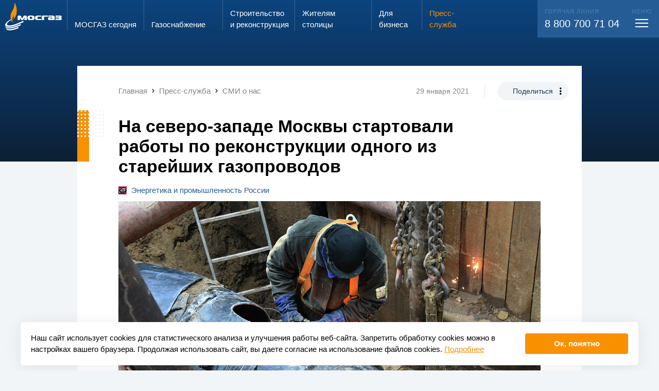

--- FILE ---
content_type: text/html; charset=UTF-8
request_url: https://www.mos-gaz.ru/press-service/publications/2021/01/29/3164
body_size: 18185
content:
<!DOCTYPE html>
<html class="h-fs20 m-fs20 s-fs10 bg-pc4" style="">
	<head>
		<meta http-equiv="Content-Type" content="text/html; charset=utf-8" />
		<meta name="viewport" content="width=display-width, initial-scale=1, maximum-scale=1, minimum-scale=1" />

		<title>На северо-западе Москвы стартовали работы по реконструкции одного из старейших газопроводов</title>
		<meta name="description" content="На северо-западе Москвы стартовали работы по реконструкции одного из старейших газопроводов" />
		<meta name="keywords" content="" />
		<script id='seospiderFingerprint'>var seospider={"rules":["6"],"meta":null};</script>		
		<link rel="shortcut icon" href="/favicon.ico" />
		<link rel="apple-touch-icon" sizes="192x192" href="/favicon_192.png" />
		<link rel="icon" type="image/png" sizes="256x256" href="/favicon_256.png" />
		<meta name='twitter:card' content='summary_large_image'><meta name='twitter:site' content='www.mos-gaz.ru'><meta property='og:title' content='На северо-западе Москвы стартовали работы по реконструкции одного из старейших газопроводов' /><meta name='twitter:title' content='На северо-западе Москвы стартовали работы по реконструкции одного из старейших газопроводов'><meta property='og:description' content='На северо-западе Москвы стартовали работы по реконструкции одного из старейших газопроводов' /><meta name='twitter:description' content='На северо-западе Москвы стартовали работы по реконструкции одного из старейших газопроводов' /><meta property='og:image' content='https://www.mos-gaz.ru/upload/social_img/a5143b91e2a8e406f1279b571b767d73.jpg' /><meta property='og:image:width' content='537' /><meta property='og:image:height' content='240' /><meta property='og:type' content='article' /><meta property='og:url' content='https://www.mos-gaz.ru/press-service/publications/2021/01/29/3164' /><meta property='article:published_time' content='2021-01-29' />		<script type="text/x-handlebars" id="superPopupOverlay">
	<div class="superPopupOverlay w100 h100 pf pa-tl showOnUploader op0 bgBlack5 overlay animated bounceInOverlay bg-b1" style="z-index:200;">
		<div class="pr w100 h100">
			<div class="pa pa-tl w100 h100 closer" style="background: url('/eva2/f/evaSuperPopup/image_782709.gif') center center no-repeat"></div>

			<div class="pa closeButton pa-tr"><div></div></div>
			<div class="pa leftArrow" style="top: 50%; left: 0;"><div></div></div>
			<div class="pa rightArrow" style="top: 50%; right: 0;"><div></div></div>
		</div>
	</div>
</script>

<script type="text/x-handlebars" id="superPopupWraper-miniatures">
	<div class="superPopupMiniaturesLine pf pa-bl w100 tac wsnw ofa bg-b1 animated flipInX" style="height:70px; z-index:201; margin-bottom:-20px;">
		<div class="moveLine">
			{{#each this}}<span data-index="{{index}}" class="miniatureShow dib hov pr hov pointer op50"><img style="height:50px;" src="/autoresize/0x50{{src_wo_domain}}" srcset="/autoresize/0x100{{src}} 2x" class="db" /><i class="db op-hov pa pa-tl w100 h100 bSolid bsbb delay03 bo-pc1 selector"></i></span>{{/each}}
		</div>
	</div>
</script>

<script type="text/x-handlebars" id="superPopupWraper">
	{{#if img}}
		<div class="iframePopupSuper fixedCenter fl showOnUploader haveFile pf op0 superPopupInside{{index}}_{{rand}} superPopupAppend superPopupWraper{{index}}_{{rand}}" style="z-index:201">
			<div class="ofh bgWhite pr" data-width-as=".superPopupInside{{index}}_{{rand}} .insideImg" data-height-as=".superPopupInside{{index}}_{{rand}} .insideImg, .superPopupInside{{index}}_{{rand}} .description">
				<img src="{{resized_src}}" data-max-height-of-win="1" data-max-width-of-win="1" data-padding-bottom-as-this-height=".superPopupInside{{index}}_{{rand}} .description" class="center db insideImg bsbb" />

				<div class="bgWhite description  w100">
					{{#if total_pages}}
						<div class="fr padd20 pagerContent">
							{{cur_page}}/{{total_pages}}
						</div>
					{{/if}}
					{{#if description}}
						<div class="padd20 descriptionContent">
							{{description}}
						</div>
					{{/if}}
					<div class="cb"></div>
				</div>

			</div>
		</div>
	{{/if}}
	{{#if iframe}}
			<div class="iframePopupSuper fixedCenter fl showOnUploader haveFile pf op0 superPopupInside{{index}}_{{rand}} superPopupAppend superPopupWraper{{index}}_{{rand}}" style="z-index:201">
				<div class="ofh bgWhite pr" data-width-as=".superPopupInside{{index}}_{{rand}} .insideImg" data-height-as=".superPopupInside{{index}}_{{rand}} .insideImg, .superPopupInside{{index}}_{{rand}} .description">

					<iframe src="{{src}}" {{#if width}}width="{{width}}"{{^}}width="9000" data-max-height-of-win="0.9"{{/if}} {{#if height}}height="{{height}}"{{^}}height="9000" data-max-width-of-win="0.9"{{/if}} data-padding-bottom-as-this-height=".superPopupInside{{index}}_{{rand}} .description" frameborder="0" class="center db insideImg bsbb" scrolling="no"></iframe>

					<div class="bgWhite description pa pa-bl w100">
						{{#if total_pages}}
							<div class="fr padd20 pagerContent">
								{{cur_page}}/{{total_pages}}
							</div>
						{{/if}}
						{{#if description}}
							<div class="padd20 descriptionContent">
								{{description}}
							</div>
						{{/if}}
					</div>

				</div>
			</div>
		{{/if}}
</script><link onload="if(typeof window.EvaCssLoaded === 'undefined'){ window.EvaCssLoaded=[]; }  window.EvaCssLoaded.push(['0f45b65682b22e2b8cef48cf21c8247c','0f45b65682b22e2b8cef48cf21c8247c.min.css?1768818692']); " rel="stylesheet" type="text/css"  href="/upload/combineCssJs/0f45b65682b22e2b8cef48cf21c8247c.min.css?1768818692" />
						<script>
							if(typeof window.EvaComponent === "undefined" || !window.EvaComponent.scripts.isLoaded(["main","644939e3d826d027c44c564a7cbdfc55.min.js"])) { 
								if(typeof window.EvaScriptsLoaded === "undefined"){ window.EvaScriptsLoaded=[]; }
								var giftofspeed = document.createElement('script');
								giftofspeed.type = 'text/javascript';
								giftofspeed.src = '/upload/combineCssJs/644939e3d826d027c44c564a7cbdfc55.min.js?1753873244';
								giftofspeed.onload=function(){ window.EvaScriptsLoaded.push(["main","644939e3d826d027c44c564a7cbdfc55.min.js"]);  window.EvaScriptsLoaded.push(["main","jquery-1.11.1.min.js"]);  window.EvaScriptsLoaded.push(["main","jquery-migrate-1.2.1.min.js"]);  window.EvaScriptsLoaded.push(["main","evaUtils.js"]);  window.EvaScriptsLoaded.push(["main","lazyImages.js"]);  window.EvaScriptsLoaded.push(["main","engine.js"]);  window.EvaScriptsLoaded.push(["main","towar.js"]);  window.EvaScriptsLoaded.push(["main","Component.js"]);  window.EvaScriptsLoaded.push(["main","engine.js"]);  window.EvaScriptsLoaded.push(["main","counterGetter.js"]);  window.EvaScriptsLoaded.push(["main","evaSuperPopup.js"]);  window.EvaScriptsLoaded.push(["main","handlebars-last.js"]);  window.EvaScriptsLoaded.push(["main","evaTouch.js"]);  window.EvaScriptsLoaded.push(["main","jquery.mousewheel.min.js"]);  };
								document.getElementsByTagName('head').item(0).appendChild(giftofspeed);
							} else {
							    window.EvaScriptsLoaded.push(["main","644939e3d826d027c44c564a7cbdfc55.min.js"]);
							}
						</script>
						
					


				<script>
			if(typeof EvaComponent === 'undefined') { var EvaComponent={ exemplars:[] } };
			EvaComponent.exemplars.push(function() {
				EvaComponent.actions.fireAction("lang", "0");
				utils.forceLang(0);
			});
		</script>
	</head>
	<body class=" bg-pc4">

<div class="siteWrap stickerWrapper  ofh pr ">

            
<span id="comp-id-14-64987"></span>
        <div id="comp-id-15-20109" style="position: absolute; opacity: 0; pointer-events: none; width:0; height: 0; overflow: hidden;">
    <div class="scrollSize" style="width:200px; overflow: auto;">
        <div style="width: 400px; height:1px;"></div>
    </div>
</div>
        
                    <div class="pr">
                <div class="pa pa-tl w100">
                    
<div id="comp-id-16-46401" class="pr mainMenuWrap  transparentPageMenu transparentPageMenuForced">
	<div class="menuOverlay pf pf-pa w100 h100 bg-b1-op20 dn"></div>
	<div class="mainMenuWrap pa pa-tl w100">
		
<div id="comp-id-17-66066" class="pa menuDetailWrap w100 pa-bl transp100 disable-actions">
    <div class="mobileMenuHeader">
        <div class="veryBigMax padding h100">
            <div class="up12 margin h100">
                <div class="cell s-shrink s-middle pleft5 menuLogoColumn">
                    <img src="/eva2/site_templates/mosgaz/assets/logo.svg" alt="" class="db logo" />
                </div>
                <div class="cell s-auto s-middle">
                    <div class="only-s-dn inputSearchWrap">
                        <div id="comp-id-18-24976">
    <form action="/search/" method="get">
        <div class="iconedInput">
            <input autocomplete="off" type="text" name="query" class="w100 small" placeholder="Поиск..." />
            <span class="mdi mdi-magnify"></span>
            <span class="cross pointer mdi dni mdi-close"></span>
        </div>
    </form>
</div>                    </div>
                </div>
                <div class="cell s-shrink s-middle tac m-dn searchIniterColumn">
                    <div class="searchIniter">
                        <div class=" up12 splice h100">
                            <div class="cell s-12 s-middle">
                                <span class="mdi mdi-magnify fs30 w1"></span>
                            </div>
                        </div>
                    </div>
                </div>
                <div class="cell s-shrink" style="width: 55px"></div>
            </div>
        </div>

    </div>
    <div class="dn searchContainer veryBigMax padding">
        <div class="only-s-hpadd10">
            <div class="up12 margin h100">
                <div class="cell s-shrink s-middle pleft5 menuLogoColumn">
                    <img src="/eva2/site_templates/mosgaz/assets/logo.svg" alt="" class="transp100" style="max-width: 110px;" />
                </div>
                <div class="cell s-auto s-middle pr">
                    <div id="comp-id-19-17813" class="searchResultWrap darkModeVariant">
            <div id="comp-id-20-44463">
    </div>        </div>                </div>
                <div class="cell s-shrink only-s-dn" style="width: 55px"></div>
            </div>
        </div>
    </div>
    <div class="veryBigMax padding menuContainer">
        <div class="up12 splice">
            <div class="cell s-12 h-4 s-order-1 m-order-3 pr">
                <div class="pa pa-tl h100 bg-w1 call104Bg"></div>
                <div class="pr h100 call104Column bg-w1">
                    <div class="up12 flex  splice bg-w1" style="min-height: 100%;" id="comp-id-21-19879">
    <div class="cell only-m-ptop10  up12  tac  s-order-0 s-6 s-push-0  s-pull-0  m-order-0 m-6 m-push-0  m-pull-0  h-order-0 h-6 h-push-0  h-pull-0  flex c556c5b52-88d5-2fa1-a500-11681414c6f8 tac " id="comp-id-87-69693">
    	<div class="inside w100 up12 flex cell s-end " style="flex-grow: 1;">
            <div style="flex-basis: 100%; max-width: 100%; flex-grow: 1;">
                <div class="" id="comp-id-88-20547">
                    <div class="dib h100 pright10">
                        <span class="fs15">Запах газа?</span> <br>
                        <span class="fs24 ttu">звони</span>
                    </div>
                    <div class="dib h100" style="background: #C4C4C4; border-radius: 8px 8px 0px 0px; padding:13px 3px 0 3px;">
                        <div class="bg-w1 fs28 bold sc1 w100 hpadd3 vpadd10">104</div>
                    </div>
                </div>
            </div>
        </div>
    </div>

    <div class="cell   up12  tac  s-order-1 s-6 s-push-0  s-pull-0 s-is-last m-order-1 m-6 m-push-0  m-pull-0 m-is-last h-order-1 h-6 h-push-0  h-pull-0 h-is-last flex c23cb38e8-b2a7-ee8f-1f07-4054cf51f33b tac " id="comp-id-89-57575">
    	<div class="inside w100 up12 flex cell s-middle " style="/*flex-basis: 100%;*/ flex-grow: 1;">
            <div style="flex-basis: 100%; max-width: 100%; flex-grow: 1;">
                <div class="" id="comp-id-90-38094">
                    <a href="/individuals/info/zakaz-vdgo" class="btn1"><span>Вызвать слесаря</span></a>
                </div>
            </div>
        </div>
    </div>
</div>
                </div>
            </div>
            <div class="cell s-12  s-order-2 m-order-1">
                <div  class="">
                    <div class="pr">
                        <div class="up12 margin ptop20">
                            <div class="cell s-12 m-6 h-3">
                                <div class="m-pright40">
                                    
<div id="comp-id-22-55175" class="pbottom20 mainMenuBlockWrap ">
	<div class=" bold pbottom5 solid1-bottom bo-pc4-op50 menuRootWrap ">
        <div class="up12 splice">
            <div class="cell s-auto">
                <a class="clear w1 tdni" href="/about/">МОСГАЗ сегодня</a>
            </div>
            <div class="cell s-shrink m-dn s-middle">
                <span class="mdi mdi-chevron-down w1-op50 fs30 db lh10 padd5 menuToggler"></span>
            </div>
        </div>

	</div>
    <div class="childrenWrap ofh">
        <div>
                            <div class="vpadd10 childMenuWrap">
                    <a href="/about/direction/" class="pc4-op50 pc3-hover clear tdni childMenuItem">Руководство</a>
                </div>
                            <div class="vpadd10 childMenuWrap">
                    <a href="/about/team/" class="pc4-op50 pc3-hover clear tdni childMenuItem">Трудовой коллектив</a>
                </div>
                            <div class="vpadd10 childMenuWrap">
                    <a href="/about/job/" class="pc4-op50 pc3-hover clear tdni childMenuItem">Работа в АО «МОСГАЗ»</a>
                </div>
                            <div class="vpadd10 childMenuWrap">
                    <a href="/about/investors/" class="pc4-op50 pc3-hover clear tdni childMenuItem">Акционерам и инвесторам</a>
                </div>
                            <div class="vpadd10 childMenuWrap">
                    <a href="/about/certificates/" class="pc4-op50 pc3-hover clear tdni childMenuItem">Сертификаты, лицензии, свидетельства</a>
                </div>
                            <div class="vpadd10 childMenuWrap">
                    <a href="/about/thanks/" class="pc4-op50 pc3-hover clear tdni childMenuItem">Благодарности и награды</a>
                </div>
                            <div class="vpadd10 childMenuWrap">
                    <a href="/about/contacts/" class="pc4-op50 pc3-hover clear tdni childMenuItem">Контактная информация</a>
                </div>
                    </div>
    </div>
</div>                                </div>
                            </div>
                            <div class="cell s-12 m-6 h-3">
                                <div class="m-pright40">
                                                                        
<div id="comp-id-23-82864" class="pbottom20 mainMenuBlockWrap ">
	<div class=" bold pbottom5 solid1-bottom bo-pc4-op50 menuRootWrap ">
        <div class="up12 splice">
            <div class="cell s-auto">
                <a class="clear w1 tdni" href="/gas-supply/">Газо&shy;снабжение</a>
            </div>
            <div class="cell s-shrink m-dn s-middle">
                <span class="mdi mdi-chevron-down w1-op50 fs30 db lh10 padd5 menuToggler"></span>
            </div>
        </div>

	</div>
    <div class="childrenWrap ofh">
        <div>
                            <div class="vpadd10 childMenuWrap">
                    <a href="/gas-supply/scheme/" class="pc4-op50 pc3-hover clear tdni childMenuItem">Генеральная схема газоснабжения г. Москвы</a>
                </div>
                            <div class="vpadd10 childMenuWrap">
                    <a href="/gas-supply/moscow/" class="pc4-op50 pc3-hover clear tdni childMenuItem">Хронограф газового хозяйства г. Москвы</a>
                </div>
                            <div class="vpadd10 childMenuWrap">
                    <a href="/gas-supply/russia/" class="pc4-op50 pc3-hover clear tdni childMenuItem">Хронограф истории газовой промышленности России</a>
                </div>
                            <div class="vpadd10 childMenuWrap">
                    <a href="/gas-supply/flame/" class="pc4-op50 pc3-hover clear tdni childMenuItem">Вечный огонь</a>
                </div>
                    </div>
    </div>
</div>                                    
<div id="comp-id-24-58253" class="pbottom20 mainMenuBlockWrap ">
	<div class=" bold pbottom5 solid1-bottom bo-pc4-op50 menuRootWrap ">
        <div class="up12 splice">
            <div class="cell s-auto">
                <a class="clear w1 tdni" href="/projects/">Строительство и&nbsp;реконструкция</a>
            </div>
            <div class="cell s-shrink m-dn s-middle">
                <span class="mdi mdi-chevron-down w1-op50 fs30 db lh10 padd5 menuToggler"></span>
            </div>
        </div>

	</div>
    <div class="childrenWrap ofh">
        <div>
                            <div class="vpadd10 childMenuWrap">
                    <a href="/projects/main/" class="pc4-op50 pc3-hover clear tdni childMenuItem">Ключевые объекты</a>
                </div>
                            <div class="vpadd10 childMenuWrap">
                    <a href="/projects/technology/" class="pc4-op50 pc3-hover clear tdni childMenuItem">Используемые технологии</a>
                </div>
                    </div>
    </div>
</div>                                </div>

                            </div>
                            <div class="cell s-12 m-6 h-3">
                                <div class="m-pright40">
                                    
<div id="comp-id-25-98175" class="pbottom20 mainMenuBlockWrap ">
	<div class=" bold pbottom5 solid1-bottom bo-pc4-op50 menuRootWrap ">
        <div class="up12 splice">
            <div class="cell s-auto">
                <a class="clear w1 tdni" href="/individuals/">Жителям столицы</a>
            </div>
            <div class="cell s-shrink m-dn s-middle">
                <span class="mdi mdi-chevron-down w1-op50 fs30 db lh10 padd5 menuToggler"></span>
            </div>
        </div>

	</div>
    <div class="childrenWrap ofh">
        <div>
                            <div class="vpadd10 childMenuWrap">
                    <a href="/individuals/service/" class="pc4-op50 pc3-hover clear tdni childMenuItem">Предоставляемые услуги</a>
                </div>
                            <div class="vpadd10 childMenuWrap">
                    <a href="/individuals/prices/" class="pc4-op50 pc3-hover clear tdni childMenuItem">Цены</a>
                </div>
                            <div class="vpadd10 childMenuWrap">
                    <a href="/individuals/svc/" class="pc4-op50 pc3-hover clear tdni childMenuItem">Служба сервиса</a>
                </div>
                            <div class="vpadd10 childMenuWrap">
                    <a href="/individuals/single-window/" class="pc4-op50 pc3-hover clear tdni childMenuItem">Служба «Одно окно»</a>
                </div>
                            <div class="vpadd10 childMenuWrap">
                    <a href="/individuals/reception/" class="pc4-op50 pc3-hover clear tdni childMenuItem">Электронная приемная АО «МОСГАЗ»</a>
                </div>
                            <div class="vpadd10 childMenuWrap">
                    <a href="/individuals/antiterror/" class="pc4-op50 pc3-hover clear tdni childMenuItem">Противодействие экстремизму и терроризму</a>
                </div>
                    </div>
    </div>
</div>                                    
<div id="comp-id-26-74084" class="pbottom20 mainMenuBlockWrap ">
	<div class=" bold pbottom5 solid1-bottom bo-pc4-op50 menuRootWrap ">
        <div class="up12 splice">
            <div class="cell s-auto">
                <a class="clear w1 tdni" href="/business/">Для бизнеса</a>
            </div>
            <div class="cell s-shrink m-dn s-middle">
                <span class="mdi mdi-chevron-down w1-op50 fs30 db lh10 padd5 menuToggler"></span>
            </div>
        </div>

	</div>
    <div class="childrenWrap ofh">
        <div>
                            <div class="vpadd10 childMenuWrap">
                    <a href="/business/service/" class="pc4-op50 pc3-hover clear tdni childMenuItem">Предоставляемые услуги</a>
                </div>
                            <div class="vpadd10 childMenuWrap">
                    <a href="/business/zastroyshchikam-v-tinao/" class="pc4-op50 pc3-hover clear tdni childMenuItem">Застройщикам в ТиНАО</a>
                </div>
                            <div class="vpadd10 childMenuWrap">
                    <a href="/business/tekhnologicheskoe-prisoedinenie/" class="pc4-op50 pc3-hover clear tdni childMenuItem">Технологическое присоединение</a>
                </div>
                            <div class="vpadd10 childMenuWrap">
                    <a href="/business/svc/" class="pc4-op50 pc3-hover clear tdni childMenuItem">Управление «Моспромгаз»</a>
                </div>
                            <div class="vpadd10 childMenuWrap">
                    <a href="/business/lab/" class="pc4-op50 pc3-hover clear tdni childMenuItem">Лаборатория АО «МОСГАЗ»</a>
                </div>
                            <div class="vpadd10 childMenuWrap">
                    <a href="/business/procurement/" class="pc4-op50 pc3-hover clear tdni childMenuItem">Закупки</a>
                </div>
                            <div class="vpadd10 childMenuWrap">
                    <a href="/business/propertyauction/" class="pc4-op50 pc3-hover clear tdni childMenuItem">Имущественные торги</a>
                </div>
                            <div class="vpadd10 childMenuWrap">
                    <a href="/business/help/" class="pc4-op50 pc3-hover clear tdni childMenuItem">Справочная информация</a>
                </div>
                    </div>
    </div>
</div>                                </div>
                            </div>
                            <div class="cell s-12 m-6 h-3 pr">
                                <div class="up12-v h100 splice v-auto">
                                    <div class="v-cell s-v-auto m-pright20">
                                        <div class="m-pright40">
                                            
<div id="comp-id-27-22069" class="pbottom20 mainMenuBlockWrap selected showInner">
	<div class=" bold pbottom5 solid1-bottom bo-pc4-op50 menuRootWrap ">
        <div class="up12 splice">
            <div class="cell s-auto">
                <a class="clear w1 tdni" href="/press-service/">Пресс-служба</a>
            </div>
            <div class="cell s-shrink m-dn s-middle">
                <span class="mdi mdi-chevron-down w1-op50 fs30 db lh10 padd5 menuToggler"></span>
            </div>
        </div>

	</div>
    <div class="childrenWrap ofh">
        <div>
                            <div class="vpadd10 childMenuWrap">
                    <a href="/press-service/news/" class="pc4-op50 pc3-hover clear tdni childMenuItem">Новости</a>
                </div>
                            <div class="vpadd10 childMenuWrap">
                    <a href="/press-service/publications/" class="selected  sc1 clear tdni childMenuItem">СМИ о нас</a>
                </div>
                            <div class="vpadd10 childMenuWrap">
                    <a href="/press-service/media/" class="pc4-op50 pc3-hover clear tdni childMenuItem">Медиатека</a>
                </div>
                            <div class="vpadd10 childMenuWrap">
                    <a href="/press-service/e-vestnik/" class="pc4-op50 pc3-hover clear tdni childMenuItem">Информационный вестник</a>
                </div>
                            <div class="vpadd10 childMenuWrap">
                    <a href="/press-service/news-moscow/" class="pc4-op50 pc3-hover clear tdni childMenuItem">Новости Москвы</a>
                </div>
                            <div class="vpadd10 childMenuWrap">
                    <a href="/press-service/media-kit/" class="pc4-op50 pc3-hover clear tdni childMenuItem">Материалы для СМИ</a>
                </div>
                    </div>
    </div>
</div>                                                                                    </div>
                                    </div>
                                                                    </div>
                            </div>
                        </div>
                    </div>
                </div>
            </div>
            <div class="cell s-12 h-7 s-order-3 m-order-2">
                <div class="bg-pc2 w1 fs20 rem-pleft13 rem-pright13 vpadd20 contactsColumn pr">
                    <div class="pa h100 bg-pc2 contactsBg only-s-dn only-m-dn pa-tr"></div>
                    <div class="bold fs22 lh13 pbottom10 m-dn pr">Контакты</div>
                    <div class="up12 splice pr">
                        <div class="cell s-12 m-4">
                            <div class="fs11 ttu w1 op20 pbottom5">Горячая линия</div>
                            <div class="only-s-pbottom20">
                                <a class="wsnw w1 tdni clear" href="tel:88007007104">8 800 700 71 04</a>
                            </div>
                        </div>
                                                <div class="cell s-12 m-4">
                            <div class="fs11 ttu w1 op20 pbottom5">Электронная почта</div>
                            <div class=""><a href="mailto:info@mos-gaz.ru" class="w1 clear tdni">info@mos-gaz.ru</a></div>
                        </div>
                    </div>
                </div>
            </div>
        </div>
    </div>

</div>		<div  class="veryBigMax  ">

			<div class="up12 padding s-nowrap only-m-fs14 menuGridStart">
				<div class="cell s-shrink ptop5 logoColumn pbottom5 only-m-middle">
					<a href="/">
                        <img src="/eva2/site_templates/mosgaz/assets/logo.svg" alt="" class="mw100 dib logoImg" />						<img src="/eva2/site_templates/mosgaz/assets/mosgaz_fire_only.svg" alt="" class="mw100 dn logoImgMini" />
					</a>
				</div>

									<a class="cell menu-ind-0 only-s-dn menuItem up12 splice s-shrink  clear tdni solid1-left bo-w1-op80 pc3-hover  w1" style="" href="/about/" >
						<span class="cell s-12 s-end">
							<span class="menuSizer db">
								МОСГАЗ сегодня							</span>
						</span>
					</a>
									<a class="cell menu-ind-2 only-s-dn menuItem up12 splice s-shrink  clear tdni solid1-left bo-w1-op80 pc3-hover  w1" style="" href="/gas-supply/" >
						<span class="cell s-12 s-end">
							<span class="menuSizer db">
								Газо&shy;снабжение							</span>
						</span>
					</a>
									<a class="cell menu-ind-3 only-s-dn menuItem up12 splice s-shrink  clear tdni solid1-left bo-w1-op80 pc3-hover  w1" style="" href="/projects/" >
						<span class="cell s-12 s-end">
							<span class="menuSizer db">
								Строительство и&nbsp;реконструкция							</span>
						</span>
					</a>
									<a class="cell menu-ind-4 only-s-dn menuItem up12 splice s-shrink  clear tdni solid1-left bo-w1-op80 pc3-hover  w1" style="" href="/individuals/" >
						<span class="cell s-12 s-end">
							<span class="menuSizer db">
								Жителям столицы							</span>
						</span>
					</a>
									<a class="cell menu-ind-5 only-s-dn menuItem up12 splice s-shrink  clear tdni solid1-left bo-w1-op80 pc3-hover  w1" style="" href="/business/" >
						<span class="cell s-12 s-end">
							<span class="menuSizer db">
								Для бизнеса							</span>
						</span>
					</a>
									<a class="cell menu-ind-6 only-s-dn menuItem up12 splice s-shrink  clear tdni solid1-left bo-w1-op80 pc3-hover sc1" style="" href="/press-service/" >
						<span class="cell s-12 s-end">
							<span class="menuSizer db">
								Пресс-служба							</span>
						</span>
					</a>
				
				<span class="cell s-auto callCenterPusher only-m-dn "></span>
                				<span class="cell  up12 splice s-shrink w1 clear tdni  pr">
					<div class="menuMorpher pr ">
						<div class="morphBg ofh pa pa-tr bg-pc2 w100">
							<div class="telWrap pa">
								<div class="fs20 wsnw pr">
									<div class="fs11 ttu w1 op20 pbottom5">
                                        Горячая линия
									</div>
                                    <a class="wsnw w1 tdni clear only-s-fs16" href="tel:88007007104">8 800 700 71 04</a>
								</div>
							</div>
							<div class="togglerWrap pa">
								<div class="cell  s-12 s-end fs20 wsnw pr">
									<div class="fs11 ttu w1 op20  tac menuTitle">
										меню
									</div>
									<div class="toggleMenuDetail mtop3 pointer vpadd5 db ">
										<div class="toggleMenu tac up12 splice topPanelHeight" style="width: 48px;" id="comp-id-28-38780">
	<div class="cell s-auto s-middle" style="height:17px;">
		<span class="menuBars center"></span>
	</div>
</div>									</div>
								</div>
							</div>
						</div>
					</div>
				</span>
							</div>
		</div>
	</div>
</div>                </div>
                    <div class="indexedData">
            
<div id="comp-id-29-11368">
            <div id="comp-id-30-88584">
    
<div id="comp-id-31-78236"
    class="newsDetailPopupWrap pr transp100 ordinaryNews">
            <div class="pa pa-tl w100 bg"></div>
        <div class="wrap1 pr newsDotts">
            
            <div class="wrap2">
                                    <div class="mediumPadding s-ptop10 m-ptop20" style="padding-right: 1.3rem !important;">
                        <div class="up12 margin " id="comp-id-32-76604">
            <div class="cell s-middle s-12 m-auto ">
            <div class="max none s-vpadd10 m-vpadd20" id="comp-id-33-23976">
	<div class="" style="overflow-y:hidden; overflow-x:auto;">
					<div class="wsnw pright20 fs15" itemscope itemtype="http://schema.org/BreadcrumbList">
								<span class="mdi mdi-chevron-left m-dn "></span>
															<span
							class="only-s-dn"><span itemprop="itemListElement" itemscope itemtype="http://schema.org/ListItem"><a href="/" itemscope itemtype="http://schema.org/Thing" itemprop="item" class="tdni clear w5 pc2-hover" id="comp-id-34-71446"><span itemprop="name">Главная</span></a><meta itemprop="position" content="1" /></span>
</span>
													<span class="mdi mdi-chevron-right only-s-dn "></span>
																																<span
							class="only-s-dn"><span itemprop="itemListElement" itemscope itemtype="http://schema.org/ListItem"><a href="/press-service/" itemscope itemtype="http://schema.org/Thing" itemprop="item" class="tdni clear w5 pc2-hover" id="comp-id-35-9353"><span itemprop="name">Пресс-служба</span></a><meta itemprop="position" content="2" /></span>
</span>
													<span class="mdi mdi-chevron-right only-s-dn "></span>
																																<span
							class=""><span itemprop="itemListElement" itemscope itemtype="http://schema.org/ListItem"><a href="/press-service/publications/" itemscope itemtype="http://schema.org/Thing" itemprop="item" class="tdni clear w5 pc2-hover" id="comp-id-36-28853"><span itemprop="name">СМИ о нас</span></a><meta itemprop="position" content="3" /></span>
</span>
						
																																	</div>
			</div>
</div>        </div>
        <div class="cell s-12 only-s-tac m-shrink s-middle only-s-dn">
                            <span class=" fs14 dib vam vpadd5 m-solid1-right w5 bo-w2 m-pright30 m-mright20">29 января 2021</span>
                        <span class="dib vam only-s-dn ">
                <div id="comp-id-37-55303" class="shareWrap ">
    <div class="dib pr">
        <span class="dib rad200 vpadd10 hpadd30 fs14 bg-pc4  pc1  pc4-hover bg-pc1-hover pointer shareIniter trans03">Поделиться</span>
        <span class="pa mdi mdi-dots-vertical dotsIcon"></span>
        <div class="pa pa-tl w100 shareOptions ofh">
            <div class="inner bg-pc4 rad18 ofh pr">
                <div class="vpadd10 hpadd30 fs14">Поделиться</div>
                
            
<a id="comp-id-38-23742" href="http://vk.com/share.php?url=http://www.mos-gaz.ru/press-service/publications/2021/01/29/3164" class="vpadd10 winCre tac db hpadd30 lh12">
            Вконтакте
                </a>
                
<a id="comp-id-39-77701" href="http://www.mos-gaz.ru/press-service/publications/2021/01/29/3164" class="vpadd10 copyUrl tac db hpadd30 lh12">
                        Скопировать ссылку
    </a>
    

<script type="text/javascript">
    if(typeof EvaComponent === 'undefined') { var EvaComponent={ exemplars:[] } }
    EvaComponent.exemplars.push(function() {
        $(".winCre").off("click").on("click", function () {
            window.open($(this).attr("href"), 'swnd', 'height=400,width=700', false);
            if(typeof EvaComponent !== "undefined") {
                EvaComponent.actions.fireAction("open_share_success", $(this));
            }
            return false;
        });


        var copyTextToClipboard=function(text) {
            var textArea = document.createElement("textarea");

            textArea.style.position = 'fixed';
            textArea.style.top = 0;
            textArea.style.left = 0;


            textArea.style.width = '2em';
            textArea.style.height = '2em';

            textArea.style.padding = 0;


            textArea.style.border = 'none';
            textArea.style.outline = 'none';
            textArea.style.boxShadow = 'none';

            textArea.style.background = 'transparent';

            textArea.value = text;
            document.body.appendChild(textArea);
            textArea.select();

            try {
                var successful = document.execCommand('copy');
                document.body.removeChild(textArea);
                if (successful) {
                    return true;
                }
            } catch (err) {
                document.body.removeChild(textArea);
                return false;
            }

            return false;
        };


        $(".copyUrl").on("click",function () {
            var success=copyTextToClipboard($(this).attr("href"));
            if(typeof EvaComponent !== "undefined") {
                if(success) {
                    EvaComponent.actions.fireAction("copy_success", $(this));
                } else {
                    EvaComponent.actions.fireAction("copy_fail", $(this));
                }
            }
            return false;
        });


    });
</script>

            </div>
        </div>
        <div class="pa pa-tl w100 h100 copySuccess bg-pc4 rad18 ofh tac">
            <div class="vpadd10 hpadd30 fs14">Скопировано!</div>
        </div>
    </div>

</div>            </span>
        </div>
    </div>                    </div>
                
                <div class="max mediumPadding ">
                    <div class="up12 margin">
                                                    <div class="cell s-auto">
                                <h1>На северо-западе Москвы стартовали работы по реконструкции одного из старейших газопроводов</h1>
                                                                                                    <div class="pbottom10">
                                       <a class="pc2 clea tdni" rel="nofollow noopener noreferrer" target="_blank"
                                            href="https://www.eprussia.ru/news/base/2020/1922787.htm">
                                                                                       <img src="/upload/dynamic/2024-09/24/favicons-33860b7d-97de5feb.png" alt="" class="dib vam">
                                                                                      <span class="dib vam pleft5">Энергетика и промышленность России</span>
                                      </a>
                                   </div>
                                                            </div>
                            <div class="cell s-1"></div>
                                                <div
                            class="cell s-12 ">
                            
                                                                                                                                        <img src="https://storage.yandexcloud.net/mosgaz-prod-public/autoresize/rs.820x0/2024-09/24/4d4460163f1f6ed7b7292ca094575f40-4017d3e-7c72685d.jpg" alt=""
                                            class="db pbottom20 mw100" />
                                                                                                                                        
                        </div>

                    </div>

                </div>

                                    <div class="padding4">
                        
<p>На <nobr>северо-западе</nobr> Москвы стартовали работы по реконструкции одного из старейших газопроводов. Проектом предусмотрена перекладка двух ниток стратегического газопровода высокого давления протяженностью около 4 км, в том числе двух подводных участков трубы. Все этапы реконструкции ведутся без отключения потребителей, с применением современных технологий.</p>
 
<p>Данный газопровод высокого давления построен в начале <nobr>1960-х</nobr> годов и имеет стратегическое значение — это единственный ввод газа на севере Москвы, обеспечивающий бесперебойную жизнедеятельность города. Газопровод является источником подачи газа для таких крупных объектов энергетики, как <nobr>ТЭЦ-16</nobr>, районная тепловая станция «Красная Пресня», ТЭС «Международная», ГРП «Щукино», ГРП «<nobr>3-я</nobr> Силикатная», питает <nobr>коммунально-бытовые</nobr> объекты и многоквартирные жилые дома САО и СЗАО Москвы. Реконструкция существующего газопровода высокого давления выполняется в связи с достижением предельного срока эксплуатации.</p>
 
<p>Специалисты <nobr>АО «МОСГАЗ»</nobr> приступили к первому этапу, который предусматривает реконструкцию первой нитки газопровода с устройством временных дорог из железобетонных плит, разработку котлованов под устройство закрытых переходов через <nobr>Москву-реку</nobr> и пойму Строгино в закрытом варианте — методом микротоннелированния. Таким образом, начнётся обновление первой нитки, в то время как вторая будет обеспечивать потребителей необходимым газом.</p>
 
<p>С учетом того, что работы выполняются на особо охраняемой природной территории (ООПТ) «<nobr>Природно-исторический</nobr> парк «Москворецкий» и предусматривают очистку от зеленых насаждений с обязательной компенсационной посадкой, акционерным обществом «МОСГАЗ» в установленном порядке получена необходимая документация от Департамента природопользования и охраны окружающей среды города Москвы. В зону проведения работ не попадают редкие, находящиеся под угрозой исчезновения виды животных и растения, о чем говорится в полученном заключении Комиссии по Красной книге Москвы.</p>
 
<p>Процесс очистки от зеленых насаждений и компенсационной посадки будет организован индивидуально по каждому участку работ, с целью максимально сохранить зелёные насаждения. Применяемые строительные решения призваны не нарушить привычный ландшафт и сводят к минимуму дополнительные земляные работы.
  <br />
 Строительство объекта займет более года.</p>
                    </div>
                
            </div>
        </div>

        
        
            <div class="wrap1 mbottom30">
            <div class="wrap2 vpadd20">
                <div class="padding4">
                    <div class="vpadd20 solid1-top bo-w2">
                        <div class="up12 margin" id="comp-id-40-5104">
    <div class="cell s-middle s-12 m-auto ">
        <div class="vpadd5">
                            <img src="/upload/dynamic/2024-09/24/favicons-33860b7d-97de5feb.png" alt="" class="dib vam">
                <span class=" vam pleft5">Энергетика и промышленность России</span>
                                        <span class=" fs14 dib vam solid1-left w5 bo-w4 pleft10 mleft10">29 января 2021</span>
                    </div>
    </div>
    <div class="cell s-12 only-s-tac m-shrink s-middle only-s-ptop20">
        <span class="dib vam ">
            <div id="comp-id-41-39688" class="shareWrap ">
    <div class="dib pr">
        <span class="dib rad200 vpadd10 hpadd30 fs14 bg-pc4  pc1  pc4-hover bg-pc1-hover pointer shareIniter trans03">Поделиться</span>
        <span class="pa mdi mdi-dots-vertical dotsIcon"></span>
        <div class="pa pa-tl w100 shareOptions ofh">
            <div class="inner bg-pc4 rad18 ofh pr">
                <div class="vpadd10 hpadd30 fs14">Поделиться</div>
                
            
<a id="comp-id-42-90137" href="http://vk.com/share.php?url=http://www.mos-gaz.ru/press-service/publications/2021/01/29/3164" class="vpadd10 winCre tac db hpadd30 lh12">
            Вконтакте
                </a>
                
<a id="comp-id-43-18128" href="http://www.mos-gaz.ru/press-service/publications/2021/01/29/3164" class="vpadd10 copyUrl tac db hpadd30 lh12">
                        Скопировать ссылку
    </a>
    

<script type="text/javascript">
    if(typeof EvaComponent === 'undefined') { var EvaComponent={ exemplars:[] } }
    EvaComponent.exemplars.push(function() {
        $(".winCre").off("click").on("click", function () {
            window.open($(this).attr("href"), 'swnd', 'height=400,width=700', false);
            if(typeof EvaComponent !== "undefined") {
                EvaComponent.actions.fireAction("open_share_success", $(this));
            }
            return false;
        });


        var copyTextToClipboard=function(text) {
            var textArea = document.createElement("textarea");

            textArea.style.position = 'fixed';
            textArea.style.top = 0;
            textArea.style.left = 0;


            textArea.style.width = '2em';
            textArea.style.height = '2em';

            textArea.style.padding = 0;


            textArea.style.border = 'none';
            textArea.style.outline = 'none';
            textArea.style.boxShadow = 'none';

            textArea.style.background = 'transparent';

            textArea.value = text;
            document.body.appendChild(textArea);
            textArea.select();

            try {
                var successful = document.execCommand('copy');
                document.body.removeChild(textArea);
                if (successful) {
                    return true;
                }
            } catch (err) {
                document.body.removeChild(textArea);
                return false;
            }

            return false;
        };


        $(".copyUrl").on("click",function () {
            var success=copyTextToClipboard($(this).attr("href"));
            if(typeof EvaComponent !== "undefined") {
                if(success) {
                    EvaComponent.actions.fireAction("copy_success", $(this));
                } else {
                    EvaComponent.actions.fireAction("copy_fail", $(this));
                }
            }
            return false;
        });


    });
</script>

            </div>
        </div>
        <div class="pa pa-tl w100 h100 copySuccess bg-pc4 rad18 ofh tac">
            <div class="vpadd10 hpadd30 fs14">Скопировано!</div>
        </div>
    </div>

</div>        </span>
    </div>
</div>                    </div>
                </div>
            </div>
        </div>
                    <div class="s-ptop20 m-ptop30 h-ptop40">
                <div class="smallMax shift">
                    <h3 class="tac">Читайте также</h3>
                    <div class="wrap1">
                        <div id="comp-id-44-90341">
            <div class="">
            <div class="up12 margin s-size-1 m-size-3">
                <div id="comp-id-45-52749" class="cell bg-w1   onePixShadow hpadd15 vpadd20 mbottom20">
    <div class="w5 pbottom10 fs12">
        13 января                    <img src="/upload/dynamic/2024-09/24/favicons-30c90db0-f74df004.png" title="МИР24" alt="" class="dib vam mleft5">
            </div>
        <a href="/press-service/publications/2026/01/13/7139" data-set-memory="/press-service/publications/2026/01/13/7139" class="setMemoryFull">Лопаты, энтузиазм и полевая кухня. Рекорды газовиков в борьбе со снегом в Москве</a>
            <div class="b1 ptop10">
                    </div>
    </div><div id="comp-id-46-77454" class="cell bg-w1   onePixShadow hpadd15 vpadd20 mbottom20">
    <div class="w5 pbottom10 fs12">
        10 января                    <img src="/upload/dynamic/2024-09/24/favicons-04c45b1d-38aab189.png" title="ТАСС" alt="" class="dib vam mleft5">
            </div>
        <a href="/press-service/publications/2026/01/10/7137" data-set-memory="/press-service/publications/2026/01/10/7137" class="setMemoryFull">В Москве открыли пункт обогрева и полевую кухню для убирающих снег</a>
            <div class="b1 ptop10">
            На расчистке улиц работают 2,2 тыс. сотрудников «Мосгаза» с привлечением 184 единиц техники        </div>
    </div><div id="comp-id-47-70493" class="cell bg-w1   onePixShadow hpadd15 vpadd20 mbottom20">
    <div class="w5 pbottom10 fs12">
        10 января                    <img src="/upload/dynamic/2024-09/24/favicons-691b7bfc-a6fe0403.png" title="Российская Газета" alt="" class="dib vam mleft5">
            </div>
        <a href="/press-service/publications/2026/01/10/7138" data-set-memory="/press-service/publications/2026/01/10/7138" class="setMemoryFull">В Москве модернизировали все подводные газопроводы</a>
            <div class="b1 ptop10">
            Завершена реконструкция Кропоткинского газопровода.        </div>
    </div>            </div>
            <div class="pagesWrap">
                

    <div id="comp-id-48-92063" class="ptop20 tac pagesWrap">
                            
	        </div>

            </div>
        </div>
    </div>                    </div>
                </div>
            </div>
        
                    <div class="smallMax">
                
	
<div class="removeWhiteBg c9282c676-16f8-33c9-e6d9-bbada3ca929c excludeFromIndex" id="comp-id-49-82922">
	
<div  class="blockWrap up12 flex cb75612e4-1fd1-4d96-098e-27adebd3b45d  " id="comp-id-50-30740">
		<div class="innerGridWrap " style="flex-basis: 100%;  max-width: 100%; flex-grow: 1;"><div class="up12 flex  margin" style="min-height: 100%;">
	
                                                        
<div class="cell   up12  mosColumn  s-order-0 s-12 s-push-0  s-pull-0 s-is-last m-order-0 m-6 m-push-0  m-pull-0  h-order-0 h-4 h-push-0  h-pull-0  flex cbfbd7d03-2e6c-1020-3e79-0b943d227c55 mosColumn " id="comp-id-51-49523" >
	<div class="inside w100 up12 flex cell " style="/*flex-basis: 100%;*/ flex-grow: 1;"><div style="flex-basis: 100%; max-width: 100%; flex-grow: 1;">
														


<div id="comp-id-52-93239">
	

	<div id="comp-id-53-12310">
    <div class="likeH4">Информационный вестник АО «МОСГАЗ»</div>
    <div class="ptop20">
        <div id="comp-id-54-7289" class="cell pr mbottom30 hoverAInside" style="max-width: 173px; margin: 0 auto;">
    <div class="vestnikItemImgWrap">
        <div class="vestnikItemImg bg-w2 lazyBgData" data-bg="url('https://storage.yandexcloud.net/mosgaz-prod-public/autoresize/rs.173x245xC/2025-12/22/Vestnik_dekabr_2025-1-22c0fe4e-73c4df0f.jpg')" style="padding-bottom: 141.61849710983%;"></div>
    </div>
    <div class="ptop5">
        <a href="https://storage.yandexcloud.net/mosgaz-prod-public/2025-12/22/Vestnik_dekabr_2025-e32ea46a-8c81574b.pdf">
            №10 (172)                            <br />декабрь 2025            
        </a>
    </div>
    <a href="https://storage.yandexcloud.net/mosgaz-prod-public/2025-12/22/Vestnik_dekabr_2025-e32ea46a-8c81574b.pdf" class="clear tdni db pa pa-tl w100 h100"></a>
</div>    </div>
</div>

	
</div>
										</div></div>
	</div>

                                    
<div class="cell   up12    s-order-1 s-12 s-push-0  s-pull-0 s-is-last m-order-1 m-6 m-push-0  m-pull-0 m-is-last h-order-1 h-4 h-push-0  h-pull-0  flex ca25fa028-1fe5-5fa6-54f9-45f93222541e  " id="comp-id-55-93521" >
	<div class="inside w100 up12 flex cell " style="/*flex-basis: 100%;*/ flex-grow: 1;"><div style="flex-basis: 100%; max-width: 100%; flex-grow: 1;">
														<div id="comp-id-56-46088" class="h100 w1 pr" style="background-color: rgba(27, 57, 88, 1);">
    <div class="pr bg-w2 lazyBgData" data-bg="url('/autoresize/rs.330x0/upload/dynamic/2024-09/24/Nash-blok-71f55830-fc237a53-13b241eb.jpg')" style="background-repeat: no-repeat; background-size: cover; padding-bottom: 76.610169491525%;">
        <span class="pa pa-bl w1 bg-b1-op50 z3 galleryTag fs13 ttu hpadd15 vpadd5">Памятка</span>
    </div>

    <div class="fs18 bold padd30">
        Как отличить сотрудника МОСГАЗа от мошенника    </div>
            <a href="/individuals/info/kak-otlichit-sotrudnika-mosgaza-ot-moshennika" class="db pa pa-tl w100 h100"></a>
    </div>										</div></div>
	</div>

                                    
<div class="cell   up12  pr mosColumn red  s-order-2 s-12 s-push-0  s-pull-0 s-is-last m-order-2 m-12 m-push-0  m-pull-0 m-is-last h-order-2 h-4 h-push-0  h-pull-0 h-is-last flex cd91faa00-108f-53ac-29d7-c10f00002efa pr mosColumn red " id="comp-id-57-16107" >
	<div class="inside w100 up12 flex cell " style="/*flex-basis: 100%;*/ flex-grow: 1;"><div style="flex-basis: 100%; max-width: 100%; flex-grow: 1;">
														


<div id="comp-id-58-50196">
	

	
<div id="comp-id-59-59719">
	<div class="up12 margin pbottom20">
		<div class="cell s-auto s-middle bold fs18 ">
			Новости Москвы
		</div>
        <div class="cell s-shrink">
            <img src="/eva2/site_templates/mosgaz/assets/moscow_logo.svg" alt="" class="db mw100">
        </div>
	</div>
						<div class="pbottom20">
				<a href="/press-service/news-moscow/2026/01/20/9381">В Москве начался ремонт многоквартирных домов по графику этого года</a>
				<div class="ptop5 w4 fs13">
					20.01.2026				</div>
			</div>
					<div class="pbottom20">
				<a href="/press-service/news-moscow/2026/01/20/9380">Московские спасатели усилили патрулирование городских рек и водоемов</a>
				<div class="ptop5 w4 fs13">
					20.01.2026				</div>
			</div>
					<div class="pbottom20">
				<a href="/press-service/news-moscow/2026/01/20/9379">На страже тепла и света: каких роботов используют коммунальные службы Москвы</a>
				<div class="ptop5 w4 fs13">
					20.01.2026				</div>
			</div>
			</div>

	
</div>
																					
<div class="readMoreWrap" id="comp-id-60-69784">

	    <a class="db pa pa-br tdni clear pc1 pc3-hover" href="/press-service/news_moscow/" >

                        <span class="dib vam ttu fs13 pright5 bold">Подробнее</span>
                        <span class="dib vam bg-const3 mdi mdi-chevron-right lh10 fs26"></span>
    
	    </a>

</div>										</div></div>
	</div>

                                    

		</div></div>
	</div>


	
	
</div>

            </div>
            
</div></div>    </div>
        </div>
                                <div class="hideOnPopup dn">
                    
<div id="comp-id-62-72094" class="headerBlankWrap">

</div>                </div>
                        <div class="hideOnPopup dn">
                
            </div>


        </div>
    	<div class="fullWrapper">
                    <div class="pr hideOnPopup dn">
                

<div id="comp-id-63-69715" class="max padding pr level2MenuWrap" >
    
</div>
            </div>
        
		


		<div class="hideOnPopup haveNotHeaderContent dn">
			<div class="wrap1 ">
				<div class="wrap2 ">
                    <div class="indexedData">
                                                                                    <div class="max padding s-vpadd10 m-vpadd20" id="comp-id-64-95016">
	<div class="" style="overflow-y:hidden; overflow-x:auto;">
					<div class="wsnw pright20 fs15" itemscope itemtype="http://schema.org/BreadcrumbList">
								<span class="mdi mdi-chevron-left m-dn w5"></span>
															<span
							class="only-s-dn"><span itemprop="itemListElement" itemscope itemtype="http://schema.org/ListItem"><a href="/" itemscope itemtype="http://schema.org/Thing" itemprop="item" class="tdni clear w5 pc2-hover" id="comp-id-65-2711"><span itemprop="name">Главная</span></a><meta itemprop="position" content="1" /></span>
</span>
													<span class="mdi mdi-chevron-right only-s-dn w5"></span>
																																<span
							class="only-s-dn"><span itemprop="itemListElement" itemscope itemtype="http://schema.org/ListItem"><a href="/press-service/" itemscope itemtype="http://schema.org/Thing" itemprop="item" class="tdni clear w5 pc2-hover" id="comp-id-66-15830"><span itemprop="name">Пресс-служба</span></a><meta itemprop="position" content="2" /></span>
</span>
													<span class="mdi mdi-chevron-right only-s-dn w5"></span>
																																<span
							class=""><span itemprop="itemListElement" itemscope itemtype="http://schema.org/ListItem"><a href="/press-service/publications/" itemscope itemtype="http://schema.org/Thing" itemprop="item" class="tdni clear w5 pc2-hover" id="comp-id-67-13440"><span itemprop="name">СМИ о нас</span></a><meta itemprop="position" content="3" /></span>
</span>
						
																																	</div>
			</div>
</div>                                                                                                            <div id="contentNotLoaded"></div>

	
<div class="removeWhiteBg c9282c676-16f8-33c9-e6d9-bbada3ca929c excludeFromIndex" id="comp-id-1-20056">
	
<div  class="blockWrap up12 flex cb75612e4-1fd1-4d96-098e-27adebd3b45d  " id="comp-id-2-93985">
		<div class="innerGridWrap " style="flex-basis: 100%;  max-width: 100%; flex-grow: 1;"><div class="up12 flex  margin" style="min-height: 100%;">
	
                                                        
<div class="cell   up12  mosColumn  s-order-0 s-12 s-push-0  s-pull-0 s-is-last m-order-0 m-6 m-push-0  m-pull-0  h-order-0 h-4 h-push-0  h-pull-0  flex cbfbd7d03-2e6c-1020-3e79-0b943d227c55 mosColumn " id="comp-id-3-89917" >
	<div class="inside w100 up12 flex cell " style="/*flex-basis: 100%;*/ flex-grow: 1;"><div style="flex-basis: 100%; max-width: 100%; flex-grow: 1;">
														


<div id="comp-id-4-17395">
	

	<div id="comp-id-5-37404">
    <div class="likeH4">Информационный вестник АО «МОСГАЗ»</div>
    <div class="ptop20">
        <div id="comp-id-6-18227" class="cell pr mbottom30 hoverAInside" style="max-width: 173px; margin: 0 auto;">
    <div class="vestnikItemImgWrap">
        <div class="vestnikItemImg bg-w2 lazyBgData" data-bg="url('https://storage.yandexcloud.net/mosgaz-prod-public/autoresize/rs.173x245xC/2025-12/22/Vestnik_dekabr_2025-1-22c0fe4e-73c4df0f.jpg')" style="padding-bottom: 141.61849710983%;"></div>
    </div>
    <div class="ptop5">
        <a href="https://storage.yandexcloud.net/mosgaz-prod-public/2025-12/22/Vestnik_dekabr_2025-e32ea46a-8c81574b.pdf">
            №10 (172)                            <br />декабрь 2025            
        </a>
    </div>
    <a href="https://storage.yandexcloud.net/mosgaz-prod-public/2025-12/22/Vestnik_dekabr_2025-e32ea46a-8c81574b.pdf" class="clear tdni db pa pa-tl w100 h100"></a>
</div>    </div>
</div>

	
</div>
										</div></div>
	</div>

                                    
<div class="cell   up12    s-order-1 s-12 s-push-0  s-pull-0 s-is-last m-order-1 m-6 m-push-0  m-pull-0 m-is-last h-order-1 h-4 h-push-0  h-pull-0  flex ca25fa028-1fe5-5fa6-54f9-45f93222541e  " id="comp-id-7-85257" >
	<div class="inside w100 up12 flex cell " style="/*flex-basis: 100%;*/ flex-grow: 1;"><div style="flex-basis: 100%; max-width: 100%; flex-grow: 1;">
														<div id="comp-id-8-20017" class="h100 w1 pr" style="background-color: rgba(27, 57, 88, 1);">
    <div class="pr bg-w2 lazyBgData" data-bg="url('/autoresize/rs.330x0/upload/dynamic/2024-09/24/Nash-blok-71f55830-fc237a53-13b241eb.jpg')" style="background-repeat: no-repeat; background-size: cover; padding-bottom: 76.610169491525%;">
        <span class="pa pa-bl w1 bg-b1-op50 z3 galleryTag fs13 ttu hpadd15 vpadd5">Памятка</span>
    </div>

    <div class="fs18 bold padd30">
        Как отличить сотрудника МОСГАЗа от мошенника    </div>
            <a href="/individuals/info/kak-otlichit-sotrudnika-mosgaza-ot-moshennika" class="db pa pa-tl w100 h100"></a>
    </div>										</div></div>
	</div>

                                    
<div class="cell   up12  pr mosColumn red  s-order-2 s-12 s-push-0  s-pull-0 s-is-last m-order-2 m-12 m-push-0  m-pull-0 m-is-last h-order-2 h-4 h-push-0  h-pull-0 h-is-last flex cd91faa00-108f-53ac-29d7-c10f00002efa pr mosColumn red " id="comp-id-9-75990" >
	<div class="inside w100 up12 flex cell " style="/*flex-basis: 100%;*/ flex-grow: 1;"><div style="flex-basis: 100%; max-width: 100%; flex-grow: 1;">
														


<div id="comp-id-10-77562">
	

	
<div id="comp-id-11-46637">
	<div class="up12 margin pbottom20">
		<div class="cell s-auto s-middle bold fs18 ">
			Новости Москвы
		</div>
        <div class="cell s-shrink">
            <img src="/eva2/site_templates/mosgaz/assets/moscow_logo.svg" alt="" class="db mw100">
        </div>
	</div>
						<div class="pbottom20">
				<a href="/press-service/news-moscow/2026/01/20/9381">В Москве начался ремонт многоквартирных домов по графику этого года</a>
				<div class="ptop5 w4 fs13">
					20.01.2026				</div>
			</div>
					<div class="pbottom20">
				<a href="/press-service/news-moscow/2026/01/20/9380">Московские спасатели усилили патрулирование городских рек и водоемов</a>
				<div class="ptop5 w4 fs13">
					20.01.2026				</div>
			</div>
					<div class="pbottom20">
				<a href="/press-service/news-moscow/2026/01/20/9379">На страже тепла и света: каких роботов используют коммунальные службы Москвы</a>
				<div class="ptop5 w4 fs13">
					20.01.2026				</div>
			</div>
			</div>

	
</div>
																					
<div class="readMoreWrap" id="comp-id-12-59477">

	    <a class="db pa pa-br tdni clear pc1 pc3-hover" href="/press-service/news_moscow/" >

                        <span class="dib vam ttu fs13 pright5 bold">Подробнее</span>
                        <span class="dib vam bg-const3 mdi mdi-chevron-right lh10 fs26"></span>
    
	    </a>

</div>										</div></div>
	</div>

                                    

		</div></div>
	</div>


	
	
</div>


                                            </div>
				</div>
			</div>
		</div>

	</div>

	
                        
<div id="comp-id-68-86926">
	<div class="bigMax footerBg">
		<div class="max padding ptop40 mtop20 mbottom40">
			<div class="up12 margin">
                <div class="cell s-12 pbottom40 only-s-dn">
                    <div id="comp-id-69-2355">
    <div class="solid1-top solid1-bottom bo-w2 vpadd20">
        <div class="up12 margin s-nowrap menuFooter fs14 s-between">
                            <div class="cell s-shrink ptop5 logoColumn menuItem pbottom5">
                    <a class="clear tdni pc1" href="/about/">МОСГАЗ сегодня</a>
                </div>
                            <div class="cell s-shrink ptop5 logoColumn menuItem pbottom5">
                    <a class="clear tdni pc1" href="/gas-supply/">Газо&shy;снабжение</a>
                </div>
                            <div class="cell s-shrink ptop5 logoColumn menuItem pbottom5">
                    <a class="clear tdni pc1" href="/projects/">Строительство и&nbsp;реконструкция</a>
                </div>
                            <div class="cell s-shrink ptop5 logoColumn menuItem pbottom5">
                    <a class="clear tdni pc1" href="/individuals/">Жителям столицы</a>
                </div>
                            <div class="cell s-shrink ptop5 logoColumn menuItem pbottom5">
                    <a class="clear tdni pc1" href="/business/">Для бизнеса</a>
                </div>
                            <div class="cell s-shrink ptop5 logoColumn menuItem pbottom5">
                    <a class="clear tdni pc1" href="/press-service/">Пресс-служба</a>
                </div>
                    </div>
    </div>
</div>                </div>
				<div class="cell s-12 m-6 up12-v splice v-auto">
					<div class="v-cell s-v-auto">
						<div class="up12 margin">
							<div class="cell s-12 m-shrink">
								Запах газа?
                                <div class="fs24">Звони — <a class="clear tdn b1" href="tel:104">104</a></div>
							</div>
							<div class="cell only-s-dn only-m-dn m-1"></div>
							<div class="cell s-12 m-auto only-s-ptop20">
								Call-center
                                <div class="fs24"><a class="clear tdn b1" href="tel:88007007104">8 800 700 71 04</a></div>
							</div>
                            <div class="cell s-12 ptop20 fs15">
                                105120 Москва, Мрузовский переулок, дом 11, строение 1
                            </div>
						</div>
					</div>
				</div>
				<div class="cell s-12 m-5 m-mleft-1 only-s-ptop40">
                    <div class="up12 splice">
                         <div class="cell s-shrink">
                             <a href="https://t.me/kgh_moscow" target="_blank" rel="noopener noreferrer"><img src="/eva2/site_templates/mosgaz/assets/mos-logo.png" alt="" class="moscowGerb" /></a>
                         </div>
                         <div class="cell s-auto ttu b1 wsnw fs10 lh13 pleft10">
                         <a class="clear b1 tdn" href="https://t.me/kgh_moscow" target="_blank" rel="noopener noreferrer">
                             <span class="only-s-fs9">Комплекс<br/>
                             Городского<br/>
                             Хозяйства<br/>
                             <span class="w5">Города Москвы</span></span>
                         </a>
                         </div>
                         <div class="cell s-shrink">
                             <a href="https://www.mos.ru/dgkh/" target="_blank" rel="noopener noreferrer"><img src="/eva2/site_templates/mosgaz/assets/mos-logo.png" alt="" class="moscowGerb" /></a>
                         </div>
                         <div class="cell s-auto ttu b1 wsnw fs10 lh13 pleft10">
                         <a class="clear b1 tdn" href="https://www.mos.ru/dgkh/" target="_blank" rel="noopener noreferrer">
                             <span class="only-s-fs9">Департамент<br/>
                             Жилищно-Коммунального<br/>
                             Хозяйства<br/>
                             <span class="w5">Города Москвы</span></span>
                         </a>
                         </div>
                     </div>
				</div>
                <div class="cell s-12 m-7 up12-v splice v-auto ptop40">
                    <p>© АО «МОСГАЗ», 2026. При использовании материалов ссылка на сайт обязательна.</p>
                </div>
                <div class="cell s-12 m-4 m-mleft-1 m-ptop40 m-tar">
                    <p>Разработка и поддержка — <a href="https://upriver.ru">Upriver</a></p>
                </div>
			</div>
		</div>
	</div>
</div>                
<div id="comp-id-70-15375" class="cookiePopupWrap">
    </div>    
<div id="comp-id-71-3421"></div></div>
		<script type="text/javascript">
					if(typeof EvaComponent === 'undefined') { var EvaComponent={ exemplars:[] } };
					EvaComponent.exemplars.push(function(){
						var CurComponentObject=document.getElementById('comp-id-14-64987');
						if(CurComponentObject) {
						var CurComponentProps={"vals":[100,300,400],"id":"comp-id-14-64987"};
						CurComponentObject.EvaComponentId='comp-id-14-64987';
						CurComponentObject.EvaComponentParams={refresher:'',type:'Scrollclass'};
						EvaComponent.initComponent('Scrollclass',EvaComponent, CurComponentObject, CurComponentProps)
						
						}
					});
				
					if(typeof EvaComponent === 'undefined') { var EvaComponent={ exemplars:[] } };
					EvaComponent.exemplars.push(function(){
						var CurComponentObject=document.getElementById('comp-id-15-20109');
						if(CurComponentObject) {
						var CurComponentProps={"id":"comp-id-15-20109"};
						CurComponentObject.EvaComponentId='comp-id-15-20109';
						CurComponentObject.EvaComponentParams={refresher:'',type:'Scrollsize'};
						EvaComponent.initComponent('Scrollsize',EvaComponent, CurComponentObject, CurComponentProps)
						
						}
					});
				
					if(typeof EvaComponent === 'undefined') { var EvaComponent={ exemplars:[] } };
					EvaComponent.exemplars.push(function(){
						var CurComponentObject=document.getElementById('comp-id-18-24976');
						if(CurComponentObject) {
						var CurComponentProps={"id":"comp-id-18-24976"};
						CurComponentObject.EvaComponentId='comp-id-18-24976';
						CurComponentObject.EvaComponentParams={refresher:'',type:'Menu-Search'};
						EvaComponent.initComponent('Menu-Search',EvaComponent, CurComponentObject, CurComponentProps)
						
						}
					});
				
					if(typeof EvaComponent === 'undefined') { var EvaComponent={ exemplars:[] } };
					EvaComponent.exemplars.push(function(){
						var CurComponentObject=document.getElementById('comp-id-20-44463');
						if(CurComponentObject) {
						var CurComponentProps={"uri":"","query":"","menu_mode":1,"types_found":[],"id":"comp-id-20-44463"};
						CurComponentObject.EvaComponentId='comp-id-20-44463';
						CurComponentObject.EvaComponentParams={refresher:'',type:'Search-Tabs'};
						EvaComponent.initComponent('Search-Tabs',EvaComponent, CurComponentObject, CurComponentProps)
						
						}
					});
				
					if(typeof EvaComponent === 'undefined') { var EvaComponent={ exemplars:[] } };
					EvaComponent.exemplars.push(function(){
						var CurComponentObject=document.getElementById('comp-id-19-17813');
						if(CurComponentObject) {
						var CurComponentProps={"menu_mode":1,"id":"comp-id-19-17813"};
						CurComponentObject.EvaComponentId='comp-id-19-17813';
						CurComponentObject.EvaComponentParams={refresher:'',type:'Search-Result'};
						EvaComponent.initComponent('Search-Result',EvaComponent, CurComponentObject, CurComponentProps)
						
						}
					});
				
					if(typeof EvaComponent === 'undefined') { var EvaComponent={ exemplars:[] } };
					EvaComponent.exemplars.push(function(){
						var CurComponentObject=document.getElementById('comp-id-17-66066');
						if(CurComponentObject) {
						var CurComponentProps={"id":"comp-id-17-66066"};
						CurComponentObject.EvaComponentId='comp-id-17-66066';
						CurComponentObject.EvaComponentParams={refresher:'',type:'Menu-Detail'};
						EvaComponent.initComponent('Menu-Detail',EvaComponent, CurComponentObject, CurComponentProps)
						
						}
					});
				
					if(typeof EvaComponent === 'undefined') { var EvaComponent={ exemplars:[] } };
					EvaComponent.exemplars.push(function(){
						var CurComponentObject=document.getElementById('comp-id-16-46401');
						if(CurComponentObject) {
						var CurComponentProps={"line_menu":false,"id":"comp-id-16-46401"};
						CurComponentObject.EvaComponentId='comp-id-16-46401';
						CurComponentObject.EvaComponentParams={refresher:'',type:'Menu-Main'};
						EvaComponent.initComponent('Menu-Main',EvaComponent, CurComponentObject, CurComponentProps)
						
						}
					});
				
					if(typeof EvaComponent === 'undefined') { var EvaComponent={ exemplars:[] } };
					EvaComponent.exemplars.push(function(){
						var CurComponentObject=document.getElementById('comp-id-34-71446');
						if(CurComponentObject) {
						var CurComponentProps={"url":"\/","title":"Главная","is_last":false,"color_class":"","position":1,"id":"comp-id-34-71446"};
						CurComponentObject.EvaComponentId='comp-id-34-71446';
						CurComponentObject.EvaComponentParams={refresher:'',type:'Breadcrumbs-Crumb'};
						EvaComponent.initComponent('Breadcrumbs-Crumb',EvaComponent, CurComponentObject, CurComponentProps)
						
						}
					});
				
					if(typeof EvaComponent === 'undefined') { var EvaComponent={ exemplars:[] } };
					EvaComponent.exemplars.push(function(){
						var CurComponentObject=document.getElementById('comp-id-35-9353');
						if(CurComponentObject) {
						var CurComponentProps={"url":"\/press-service\/","title":"Пресс-служба","is_last":false,"color_class":"","position":2,"id":"comp-id-35-9353"};
						CurComponentObject.EvaComponentId='comp-id-35-9353';
						CurComponentObject.EvaComponentParams={refresher:'',type:'Breadcrumbs-Crumb'};
						EvaComponent.initComponent('Breadcrumbs-Crumb',EvaComponent, CurComponentObject, CurComponentProps)
						
						}
					});
				
					if(typeof EvaComponent === 'undefined') { var EvaComponent={ exemplars:[] } };
					EvaComponent.exemplars.push(function(){
						var CurComponentObject=document.getElementById('comp-id-36-28853');
						if(CurComponentObject) {
						var CurComponentProps={"url":"\/press-service\/publications\/","title":"СМИ о нас","is_last":false,"color_class":"","position":3,"id":"comp-id-36-28853"};
						CurComponentObject.EvaComponentId='comp-id-36-28853';
						CurComponentObject.EvaComponentParams={refresher:'',type:'Breadcrumbs-Crumb'};
						EvaComponent.initComponent('Breadcrumbs-Crumb',EvaComponent, CurComponentObject, CurComponentProps)
						
						}
					});
				
					if(typeof EvaComponent === 'undefined') { var EvaComponent={ exemplars:[] } };
					EvaComponent.exemplars.push(function(){
						var CurComponentObject=document.getElementById('comp-id-33-23976');
						if(CurComponentObject) {
						var CurComponentProps={"padding_class":"none","url_on_last":true,"crumb_color_class":"","uri":"","id":"comp-id-33-23976"};
						CurComponentObject.EvaComponentId='comp-id-33-23976';
						CurComponentObject.EvaComponentParams={refresher:'',type:'Breadcrumbs'};
						EvaComponent.initComponent('Breadcrumbs',EvaComponent, CurComponentObject, CurComponentProps)
						
						}
					});
				
					if(typeof EvaComponent === 'undefined') { var EvaComponent={ exemplars:[] } };
					EvaComponent.exemplars.push(function(){
						var CurComponentObject=document.getElementById('comp-id-37-55303');
						if(CurComponentObject) {
						var CurComponentProps={"url":"\/press-service\/publications\/2021\/01\/29\/3164","on_bg":false,"id":"comp-id-37-55303"};
						CurComponentObject.EvaComponentId='comp-id-37-55303';
						CurComponentObject.EvaComponentParams={refresher:'',type:'Helpers-Share'};
						EvaComponent.initComponent('Helpers-Share',EvaComponent, CurComponentObject, CurComponentProps)
						
						}
					});
				
					if(typeof EvaComponent === 'undefined') { var EvaComponent={ exemplars:[] } };
					EvaComponent.exemplars.push(function(){
						var CurComponentObject=document.getElementById('comp-id-41-39688');
						if(CurComponentObject) {
						var CurComponentProps={"url":"\/press-service\/publications\/2021\/01\/29\/3164","on_bg":false,"id":"comp-id-41-39688"};
						CurComponentObject.EvaComponentId='comp-id-41-39688';
						CurComponentObject.EvaComponentParams={refresher:'',type:'Helpers-Share'};
						EvaComponent.initComponent('Helpers-Share',EvaComponent, CurComponentObject, CurComponentProps)
						
						}
					});
				
					if(typeof EvaComponent === 'undefined') { var EvaComponent={ exemplars:[] } };
					EvaComponent.exemplars.push(function(){
						var CurComponentObject=document.getElementById('comp-id-48-92063');
						if(CurComponentObject) {
						var CurComponentProps={"id":"comp-id-48-92063"};
						CurComponentObject.EvaComponentId='comp-id-48-92063';
						CurComponentObject.EvaComponentParams={refresher:'',type:'Pages'};
						EvaComponent.initComponent('Pages',EvaComponent, CurComponentObject, CurComponentProps)
						
						}
					});
				
					if(typeof EvaComponent === 'undefined') { var EvaComponent={ exemplars:[] } };
					EvaComponent.exemplars.push(function(){
						var CurComponentObject=document.getElementById('comp-id-44-90341');
						if(CurComponentObject) {
						var CurComponentProps={"limit":3,"disable_refresh":true,"disable_dates":true,"filter":{"!=id":3164},"id":"comp-id-44-90341"};
						CurComponentObject.EvaComponentId='comp-id-44-90341';
						CurComponentObject.EvaComponentParams={refresher:'',type:'Publications-List'};
						EvaComponent.initComponent('Publications-List',EvaComponent, CurComponentObject, CurComponentProps)
						
						}
					});
				
					if(typeof EvaComponent === 'undefined') { var EvaComponent={ exemplars:[] } };
					EvaComponent.exemplars.push(function(){
						var CurComponentObject=document.getElementById('comp-id-29-11368');
						if(CurComponentObject) {
						var CurComponentProps={"uri":"\/press-service\/publications\/2021\/01\/29\/3164","vars":["2021","01","29","3164"],"scroll_top":25,"routes":[["\/press-service\/news\/:year\/:month\/:day\/:id","news-mosgaz-detail"],["\/press-service\/news-moscow\/:year\/:month\/:day\/:id","news-moscow-detail"],["\/press-service\/publications\/:year\/:month\/:day\/:id","publications-detail"],["\/press-service\/video\/:id","media-video-detail"],["\/press-service\/gallery\/:id","media-gallery-detail"],["\/about\/investors\/:menu\/","structure-popup"],["\/about\/contacts\/","structure-popup"],["\/about\/offices\/:id","territory-detail"],["\/about\/team\/gold-frames\/:id","goldenframes-detail"],["\/about\/?contacts=1","contacts"],["\/about\/job\/stories\/:id","goldenframes-stories-detail"],["\/about\/job\/vacancies\/:id","vacancy-detail"],["\/special\/75let-pobedi\/veteran\/:id","veterani-detail"],["\/special\/80-let-pobede\/veteran\/:id","veterani80-detail"],["\/special\/9may\/veteran\/:id","veterani-detail"],["\/special\/9may\/page\/:code","page-detail"],["\/special\/:root\/page\/:code","page-detail"],["\/special\/155-let-gazovomu-hozyaystvu-moskvy\/veteran\/:id","veterani-mosgaz"],["\/special\/155-let-gazovomu-hozyaystvu-moskvy\/imgview\/:id","contestgallery-popup"],["\/special\/155-let-gazovomu-hozyaystvu-moskvy\/congratulations\/:id","special-congratulations2-detail"],["\/special\/155-let-gazovomu-hozyaystvu-moskvy\/achievement\/:id","special-achievements-detail"],["\/special\/156-let-gazovomu-hozyaystvu-moskvy\/congratulations\/:id","special-congratulations2-detail"],["\/special\/157-let-gazovomu-hozyaystvu-moskvy\/congratulations\/:id","special-congratulations4-detail"],["\/special\/158-let-gazovomu-hozyaystvu-moskvy\/congratulations\/:id","special-congratulations5-detail"],["\/special\/159-let-gazovomu-hozyaystvu-moskvy\/congratulations\/:id","special-congratulations6-detail"],["\/special\/zhitelyam-tinao\/:code","special-info-detail"],["\/individuals\/service\/:service_code","services-detail"],["\/business\/service\/:service_code","services-detail"],["\/individuals\/info\/:poleznoe_code","poleznoe-detail"],["\/press-service\/projects\/:code","projects-detail"],["\/projects\/:id","building-detail"]],"types":{"id":"integer"},"id":"comp-id-29-11368","last_matched":{"uri":"\/press-service\/publications\/2021\/01\/29\/3164"}};
						CurComponentObject.EvaComponentId='comp-id-29-11368';
						CurComponentObject.EvaComponentParams={refresher:'',type:'Popup'};
						EvaComponent.initComponent('Popup',EvaComponent, CurComponentObject, CurComponentProps)
						
						}
					});
				
					if(typeof EvaComponent === 'undefined') { var EvaComponent={ exemplars:[] } };
					EvaComponent.exemplars.push(function(){
						var CurComponentObject=document.getElementById('comp-id-63-69715');
						if(CurComponentObject) {
						var CurComponentProps={"id":"comp-id-63-69715"};
						CurComponentObject.EvaComponentId='comp-id-63-69715';
						CurComponentObject.EvaComponentParams={refresher:'',type:'Menu-Level2'};
						EvaComponent.initComponent('Menu-Level2',EvaComponent, CurComponentObject, CurComponentProps)
						
						}
					});
				
					if(typeof EvaComponent === 'undefined') { var EvaComponent={ exemplars:[] } };
					EvaComponent.exemplars.push(function(){
						var CurComponentObject=document.getElementById('comp-id-65-2711');
						if(CurComponentObject) {
						var CurComponentProps={"url":"\/","title":"Главная","is_last":false,"color_class":"","position":1,"id":"comp-id-65-2711"};
						CurComponentObject.EvaComponentId='comp-id-65-2711';
						CurComponentObject.EvaComponentParams={refresher:'',type:'Breadcrumbs-Crumb'};
						EvaComponent.initComponent('Breadcrumbs-Crumb',EvaComponent, CurComponentObject, CurComponentProps)
						
						}
					});
				
					if(typeof EvaComponent === 'undefined') { var EvaComponent={ exemplars:[] } };
					EvaComponent.exemplars.push(function(){
						var CurComponentObject=document.getElementById('comp-id-66-15830');
						if(CurComponentObject) {
						var CurComponentProps={"url":"\/press-service\/","title":"Пресс-служба","is_last":false,"color_class":"","position":2,"id":"comp-id-66-15830"};
						CurComponentObject.EvaComponentId='comp-id-66-15830';
						CurComponentObject.EvaComponentParams={refresher:'',type:'Breadcrumbs-Crumb'};
						EvaComponent.initComponent('Breadcrumbs-Crumb',EvaComponent, CurComponentObject, CurComponentProps)
						
						}
					});
				
					if(typeof EvaComponent === 'undefined') { var EvaComponent={ exemplars:[] } };
					EvaComponent.exemplars.push(function(){
						var CurComponentObject=document.getElementById('comp-id-67-13440');
						if(CurComponentObject) {
						var CurComponentProps={"url":"\/press-service\/publications\/","title":"СМИ о нас","is_last":false,"color_class":"","position":3,"id":"comp-id-67-13440"};
						CurComponentObject.EvaComponentId='comp-id-67-13440';
						CurComponentObject.EvaComponentParams={refresher:'',type:'Breadcrumbs-Crumb'};
						EvaComponent.initComponent('Breadcrumbs-Crumb',EvaComponent, CurComponentObject, CurComponentProps)
						
						}
					});
				
					if(typeof EvaComponent === 'undefined') { var EvaComponent={ exemplars:[] } };
					EvaComponent.exemplars.push(function(){
						var CurComponentObject=document.getElementById('comp-id-64-95016');
						if(CurComponentObject) {
						var CurComponentProps={"id":"comp-id-64-95016"};
						CurComponentObject.EvaComponentId='comp-id-64-95016';
						CurComponentObject.EvaComponentParams={refresher:'',type:'Breadcrumbs'};
						EvaComponent.initComponent('Breadcrumbs',EvaComponent, CurComponentObject, CurComponentProps)
						
						}
					});
				
					if(typeof EvaComponent === 'undefined') { var EvaComponent={ exemplars:[] } };
					EvaComponent.exemplars.push(function(){
						var CurComponentObject=document.getElementById('comp-id-70-15375');
						if(CurComponentObject) {
						var CurComponentProps={"id":"comp-id-70-15375"};
						CurComponentObject.EvaComponentId='comp-id-70-15375';
						CurComponentObject.EvaComponentParams={refresher:'',type:'Alert-Cookie'};
						EvaComponent.initComponent('Alert-Cookie',EvaComponent, CurComponentObject, CurComponentProps)
						
						}
					});
				
					if(typeof EvaComponent === 'undefined') { var EvaComponent={ exemplars:[] } };
					EvaComponent.exemplars.push(function(){
						var CurComponentObject=document.getElementById('comp-id-71-3421');
						if(CurComponentObject) {
						var CurComponentProps={"id":"comp-id-71-3421"};
						CurComponentObject.EvaComponentId='comp-id-71-3421';
						CurComponentObject.EvaComponentParams={refresher:'',type:'Texttooltip'};
						EvaComponent.initComponent('Texttooltip',EvaComponent, CurComponentObject, CurComponentProps)
						
						}
					});
				if(EvaComponent.exemplars.execute) { EvaComponent.exemplars.execute(); }</script>		
						<script>
							var giftofspeed = document.createElement('link');
							giftofspeed.rel = 'stylesheet';
							giftofspeed.href = '/upload/combineCssJs/98faf583b6d8b9d31d61f83faef37da8.min.css?1600691005';
							giftofspeed.type = 'text/css';
							document.getElementsByTagName('head').item(0).appendChild(giftofspeed);
						</script>
						
					
		<div class="dn" id="notice-template" type="error">
			<div>
				<div class="const2 pbottom10">
					#str#
				</div>
			</div>
		</div>

		        <script src="https://ru.formy.app/js/formy.js" ></script>

                    <!-- Yandex.Metrika counter -->
            <script type="text/javascript" >
               (function(m,e,t,r,i,k,a){m[i]=m[i]||function(){(m[i].a=m[i].a||[]).push(arguments)};
               m[i].l=1*new Date();k=e.createElement(t),a=e.getElementsByTagName(t)[0],k.async=1,k.src=r,a.parentNode.insertBefore(k,a)})
               (window, document, "script", "https://mc.yandex.ru/metrika/tag.js", "ym");

               ym(4535200, "init", {
                    clickmap:true,
                    trackLinks:true,
                    accurateTrackBounce:true
               });
            </script>

            <noscript><div><img src="https://mc.yandex.ru/watch/4535200" style="position:absolute; left:-9999px;" alt="" /></div></noscript>
            <!-- /Yandex.Metrika counter -->

                    
        	</body>
</html>

--- FILE ---
content_type: text/html; charset=UTF-8
request_url: https://www.mos-gaz.ru/sysapi/getComponent/Alert-Cookie?eva_forcelang=0
body_size: 1300
content:
{"answer":{"cssjs":"<link onload=\"if(typeof window.EvaCssLoaded === 'undefined'){ window.EvaCssLoaded=[]; }  window.EvaCssLoaded.push(['10bceb84b5c04fe9783266da86c49c25','10bceb84b5c04fe9783266da86c49c25.min.css?1761059688']); \" rel=\"stylesheet\" type=\"text\/css\"  href=\"\/upload\/combineCssJs\/10bceb84b5c04fe9783266da86c49c25.min.css?1761059688\" \/><script type=\"text\/javascript\">\n\t\t\t\t\tif(typeof EvaComponent === 'undefined') { var EvaComponent={ exemplars:[] } };\n\t\t\t\t\tEvaComponent.exemplars.push(function(){\n\t\t\t\t\t\tvar CurComponentObject=document.getElementById('comp-id-70-15375');\n\t\t\t\t\t\tif(CurComponentObject) {\n\t\t\t\t\t\tvar CurComponentProps={\"show\":1,\"id\":\"comp-id-70-15375\",\"_system\":[],\"system:refresher\":\"\",\"eva2_tpl\":\"mosgaz\",\"eva_forcelang\":\"0\",\"uri\":\"\\\/press-service\\\/publications\\\/2021\\\/01\\\/29\\\/3164\",\"already_loaded\":[\"Evablock-Column\",\"Scrollclass\",\"Scrollsize\",\"Menu-Search\",\"Search-Tabs\",\"Search-Result\",\"Menu-Detail\",\"Menu-Main\",\"Breadcrumbs-Crumb\",\"Breadcrumbs\",\"Helpers-Share\",\"Pages\",\"Publications-List\",\"Popup\",\"Menu-Level2\",\"Alert-Cookie\",\"Texttooltip\"]};\n\t\t\t\t\t\tCurComponentObject.EvaComponentId='comp-id-70-15375';\n\t\t\t\t\t\tCurComponentObject.EvaComponentParams={refresher:'',type:'Alert-Cookie'};\n\t\t\t\t\t\tEvaComponent.initComponent('Alert-Cookie',EvaComponent, CurComponentObject, CurComponentProps)\n\t\t\t\t\t\t\n\t\t\t\t\t\t}\n\t\t\t\t\t});\n\t\t\t\tif(EvaComponent.exemplars.execute) { EvaComponent.exemplars.execute(); }<\/script>","js":"<script type=\"text\/javascript\">\n\t\t\t\t\tif(typeof EvaComponent === 'undefined') { var EvaComponent={ exemplars:[] } };\n\t\t\t\t\tEvaComponent.exemplars.push(function(){\n\t\t\t\t\t\tvar CurComponentObject=document.getElementById('comp-id-70-15375');\n\t\t\t\t\t\tif(CurComponentObject) {\n\t\t\t\t\t\tvar CurComponentProps={\"show\":1,\"id\":\"comp-id-70-15375\",\"_system\":[],\"system:refresher\":\"\",\"eva2_tpl\":\"mosgaz\",\"eva_forcelang\":\"0\",\"uri\":\"\\\/press-service\\\/publications\\\/2021\\\/01\\\/29\\\/3164\",\"already_loaded\":[\"Evablock-Column\",\"Scrollclass\",\"Scrollsize\",\"Menu-Search\",\"Search-Tabs\",\"Search-Result\",\"Menu-Detail\",\"Menu-Main\",\"Breadcrumbs-Crumb\",\"Breadcrumbs\",\"Helpers-Share\",\"Pages\",\"Publications-List\",\"Popup\",\"Menu-Level2\",\"Alert-Cookie\",\"Texttooltip\"]};\n\t\t\t\t\t\tCurComponentObject.EvaComponentId='comp-id-70-15375';\n\t\t\t\t\t\tCurComponentObject.EvaComponentParams={refresher:'',type:'Alert-Cookie'};\n\t\t\t\t\t\tEvaComponent.initComponent('Alert-Cookie',EvaComponent, CurComponentObject, CurComponentProps)\n\t\t\t\t\t\t\n\t\t\t\t\t\t}\n\t\t\t\t\t});\n\t\t\t\tif(EvaComponent.exemplars.execute) { EvaComponent.exemplars.execute(); }<\/script>","component":"\n<div id=\"comp-id-70-15375\" class=\"cookiePopupWrap\">\n            <div class=\"pf cookiePopup padd20 bg-w1 rad6\">\n            <div class=\"up12 margin\">\n                <div class=\"cell s-12 m-auto\">\n                    \u041d\u0430\u0448 \u0441\u0430\u0439\u0442 \u0438\u0441\u043f\u043e\u043b\u044c\u0437\u0443\u0435\u0442 cookies \u0434\u043b\u044f \u0441\u0442\u0430\u0442\u0438\u0441\u0442\u0438\u0447\u0435\u0441\u043a\u043e\u0433\u043e \u0430\u043d\u0430\u043b\u0438\u0437\u0430 \u0438 \u0443\u043b\u0443\u0447\u0448\u0435\u043d\u0438\u044f \u0440\u0430\u0431\u043e\u0442\u044b \u0432\u0435\u0431-\u0441\u0430\u0439\u0442\u0430. \u0417\u0430\u043f\u0440\u0435\u0442\u0438\u0442\u044c \u043e\u0431\u0440\u0430\u0431\u043e\u0442\u043a\u0443 cookies \u043c\u043e\u0436\u043d\u043e \u0432 \u043d\u0430\u0441\u0442\u0440\u043e\u0439\u043a\u0430\u0445 \u0432\u0430\u0448\u0435\u0433\u043e \u0431\u0440\u0430\u0443\u0437\u0435\u0440\u0430. \u041f\u0440\u043e\u0434\u043e\u043b\u0436\u0430\u044f \u0438\u0441\u043f\u043e\u043b\u044c\u0437\u043e\u0432\u0430\u0442\u044c \u0441\u0430\u0439\u0442, \u0432\u044b \u0434\u0430\u0435\u0442\u0435 \u0441\u043e\u0433\u043b\u0430\u0441\u0438\u0435 \u043d\u0430 \u0438\u0441\u043f\u043e\u043b\u044c\u0437\u043e\u0432\u0430\u043d\u0438\u0435 \u0444\u0430\u0439\u043b\u043e\u0432 cookies.\n                    <a class=\"clear sc1 \" href=\"\/privacy-policy\/\">\u041f\u043e\u0434\u0440\u043e\u0431\u043d\u0435\u0435<\/a>\n                <\/div>\n                <div class=\"cell s-12 m-shrink s-middle only-s-ptop10\">\n                    <span class=\"btn3 only-s-w100 closeAlert\"><span class=\"only-s-w100\">\u041e\u043a, \u043f\u043e\u043d\u044f\u0442\u043d\u043e<\/span><\/span>\n                <\/div>\n            <\/div>\n        <\/div>\n    <\/div>","meta_title":false,"meta_description":false,"uri_setted":"\/press-service\/publications\/2021\/01\/29\/3164","have_css":1},"errors":null}

--- FILE ---
content_type: application/javascript
request_url: https://www.mos-gaz.ru/upload/combineCssJs/644939e3d826d027c44c564a7cbdfc55.min.js?1753873244
body_size: 97894
content:
!function(a,b){"object"==typeof module&&"object"==typeof module.exports?module.exports=a.document?b(a,!0):function(a){if(!a.document)throw new Error("jQuery requires a window with a document");return b(a)}:b(a)}("undefined"!=typeof window?window:this,function(a,b){var c=[],d=c.slice,e=c.concat,f=c.push,g=c.indexOf,h={},i=h.toString,j=h.hasOwnProperty,k={},l="1.11.1",m=function(a,b){return new m.fn.init(a,b)},n=/^[\s\uFEFF\xA0]+|[\s\uFEFF\xA0]+$/g,o=/^-ms-/,p=/-([\da-z])/gi,q=function(a,b){return b.toUpperCase()};m.fn=m.prototype={jquery:l,constructor:m,selector:"",length:0,toArray:function(){return d.call(this)},get:function(a){return null!=a?0>a?this[a+this.length]:this[a]:d.call(this)},pushStack:function(a){var b=m.merge(this.constructor(),a);return b.prevObject=this,b.context=this.context,b},each:function(a,b){return m.each(this,a,b)},map:function(a){return this.pushStack(m.map(this,function(b,c){return a.call(b,c,b)}))},slice:function(){return this.pushStack(d.apply(this,arguments))},first:function(){return this.eq(0)},last:function(){return this.eq(-1)},eq:function(a){var b=this.length,c=+a+(0>a?b:0);return this.pushStack(c>=0&&b>c?[this[c]]:[])},end:function(){return this.prevObject||this.constructor(null)},push:f,sort:c.sort,splice:c.splice},m.extend=m.fn.extend=function(){var a,b,c,d,e,f,g=arguments[0]||{},h=1,i=arguments.length,j=!1;for("boolean"==typeof g&&(j=g,g=arguments[h]||{},h++),"object"==typeof g||m.isFunction(g)||(g={}),h===i&&(g=this,h--);i>h;h++)if(null!=(e=arguments[h]))for(d in e)a=g[d],c=e[d],g!==c&&(j&&c&&(m.isPlainObject(c)||(b=m.isArray(c)))?(b?(b=!1,f=a&&m.isArray(a)?a:[]):f=a&&m.isPlainObject(a)?a:{},g[d]=m.extend(j,f,c)):void 0!==c&&(g[d]=c));return g},m.extend({expando:"jQuery"+(l+Math.random()).replace(/\D/g,""),isReady:!0,error:function(a){throw new Error(a)},noop:function(){},isFunction:function(a){return"function"===m.type(a)},isArray:Array.isArray||function(a){return"array"===m.type(a)},isWindow:function(a){return null!=a&&a==a.window},isNumeric:function(a){return!m.isArray(a)&&a-parseFloat(a)>=0},isEmptyObject:function(a){var b;for(b in a)return!1;return!0},isPlainObject:function(a){var b;if(!a||"object"!==m.type(a)||a.nodeType||m.isWindow(a))return!1;try{if(a.constructor&&!j.call(a,"constructor")&&!j.call(a.constructor.prototype,"isPrototypeOf"))return!1}catch(c){return!1}if(k.ownLast)for(b in a)return j.call(a,b);for(b in a);return void 0===b||j.call(a,b)},type:function(a){return null==a?a+"":"object"==typeof a||"function"==typeof a?h[i.call(a)]||"object":typeof a},globalEval:function(b){b&&m.trim(b)&&(a.execScript||function(b){a.eval.call(a,b)})(b)},camelCase:function(a){return a.replace(o,"ms-").replace(p,q)},nodeName:function(a,b){return a.nodeName&&a.nodeName.toLowerCase()===b.toLowerCase()},each:function(a,b,c){var d,e=0,f=a.length,g=r(a);if(c){if(g){for(;f>e;e++)if(d=b.apply(a[e],c),d===!1)break}else for(e in a)if(d=b.apply(a[e],c),d===!1)break}else if(g){for(;f>e;e++)if(d=b.call(a[e],e,a[e]),d===!1)break}else for(e in a)if(d=b.call(a[e],e,a[e]),d===!1)break;return a},trim:function(a){return null==a?"":(a+"").replace(n,"")},makeArray:function(a,b){var c=b||[];return null!=a&&(r(Object(a))?m.merge(c,"string"==typeof a?[a]:a):f.call(c,a)),c},inArray:function(a,b,c){var d;if(b){if(g)return g.call(b,a,c);for(d=b.length,c=c?0>c?Math.max(0,d+c):c:0;d>c;c++)if(c in b&&b[c]===a)return c}return-1},merge:function(a,b){var c=+b.length,d=0,e=a.length;while(c>d)a[e++]=b[d++];if(c!==c)while(void 0!==b[d])a[e++]=b[d++];return a.length=e,a},grep:function(a,b,c){for(var d,e=[],f=0,g=a.length,h=!c;g>f;f++)d=!b(a[f],f),d!==h&&e.push(a[f]);return e},map:function(a,b,c){var d,f=0,g=a.length,h=r(a),i=[];if(h)for(;g>f;f++)d=b(a[f],f,c),null!=d&&i.push(d);else for(f in a)d=b(a[f],f,c),null!=d&&i.push(d);return e.apply([],i)},guid:1,proxy:function(a,b){var c,e,f;return"string"==typeof b&&(f=a[b],b=a,a=f),m.isFunction(a)?(c=d.call(arguments,2),e=function(){return a.apply(b||this,c.concat(d.call(arguments)))},e.guid=a.guid=a.guid||m.guid++,e):void 0},now:function(){return+new Date},support:k}),m.each("Boolean Number String Function Array Date RegExp Object Error".split(" "),function(a,b){h["[object "+b+"]"]=b.toLowerCase()});function r(a){var b=a.length,c=m.type(a);return"function"===c||m.isWindow(a)?!1:1===a.nodeType&&b?!0:"array"===c||0===b||"number"==typeof b&&b>0&&b-1 in a}var s=function(a){var b,c,d,e,f,g,h,i,j,k,l,m,n,o,p,q,r,s,t,u="sizzle"+-new Date,v=a.document,w=0,x=0,y=gb(),z=gb(),A=gb(),B=function(a,b){return a===b&&(l=!0),0},C="undefined",D=1<<31,E={}.hasOwnProperty,F=[],G=F.pop,H=F.push,I=F.push,J=F.slice,K=F.indexOf||function(a){for(var b=0,c=this.length;c>b;b++)if(this[b]===a)return b;return-1},L="checked|selected|async|autofocus|autoplay|controls|defer|disabled|hidden|ismap|loop|multiple|open|readonly|required|scoped",M="[\\x20\\t\\r\\n\\f]",N="(?:\\\\.|[\\w-]|[^\\x00-\\xa0])+",O=N.replace("w","w#"),P="\\["+M+"*("+N+")(?:"+M+"*([*^$|!~]?=)"+M+"*(?:'((?:\\\\.|[^\\\\'])*)'|\"((?:\\\\.|[^\\\\\"])*)\"|("+O+"))|)"+M+"*\\]",Q=":("+N+")(?:\\((('((?:\\\\.|[^\\\\'])*)'|\"((?:\\\\.|[^\\\\\"])*)\")|((?:\\\\.|[^\\\\()[\\]]|"+P+")*)|.*)\\)|)",R=new RegExp("^"+M+"+|((?:^|[^\\\\])(?:\\\\.)*)"+M+"+$","g"),S=new RegExp("^"+M+"*,"+M+"*"),T=new RegExp("^"+M+"*([>+~]|"+M+")"+M+"*"),U=new RegExp("="+M+"*([^\\]'\"]*?)"+M+"*\\]","g"),V=new RegExp(Q),W=new RegExp("^"+O+"$"),X={ID:new RegExp("^#("+N+")"),CLASS:new RegExp("^\\.("+N+")"),TAG:new RegExp("^("+N.replace("w","w*")+")"),ATTR:new RegExp("^"+P),PSEUDO:new RegExp("^"+Q),CHILD:new RegExp("^:(only|first|last|nth|nth-last)-(child|of-type)(?:\\("+M+"*(even|odd|(([+-]|)(\\d*)n|)"+M+"*(?:([+-]|)"+M+"*(\\d+)|))"+M+"*\\)|)","i"),bool:new RegExp("^(?:"+L+")$","i"),needsContext:new RegExp("^"+M+"*[>+~]|:(even|odd|eq|gt|lt|nth|first|last)(?:\\("+M+"*((?:-\\d)?\\d*)"+M+"*\\)|)(?=[^-]|$)","i")},Y=/^(?:input|select|textarea|button)$/i,Z=/^h\d$/i,$=/^[^{]+\{\s*\[native \w/,_=/^(?:#([\w-]+)|(\w+)|\.([\w-]+))$/,ab=/[+~]/,bb=/'|\\/g,cb=new RegExp("\\\\([\\da-f]{1,6}"+M+"?|("+M+")|.)","ig"),db=function(a,b,c){var d="0x"+b-65536;return d!==d||c?b:0>d?String.fromCharCode(d+65536):String.fromCharCode(d>>10|55296,1023&d|56320)};try{I.apply(F=J.call(v.childNodes),v.childNodes),F[v.childNodes.length].nodeType}catch(eb){I={apply:F.length?function(a,b){H.apply(a,J.call(b))}:function(a,b){var c=a.length,d=0;while(a[c++]=b[d++]);a.length=c-1}}}function fb(a,b,d,e){var f,h,j,k,l,o,r,s,w,x;if((b?b.ownerDocument||b:v)!==n&&m(b),b=b||n,d=d||[],!a||"string"!=typeof a)return d;if(1!==(k=b.nodeType)&&9!==k)return[];if(p&&!e){if(f=_.exec(a))if(j=f[1]){if(9===k){if(h=b.getElementById(j),!h||!h.parentNode)return d;if(h.id===j)return d.push(h),d}else if(b.ownerDocument&&(h=b.ownerDocument.getElementById(j))&&t(b,h)&&h.id===j)return d.push(h),d}else{if(f[2])return I.apply(d,b.getElementsByTagName(a)),d;if((j=f[3])&&c.getElementsByClassName&&b.getElementsByClassName)return I.apply(d,b.getElementsByClassName(j)),d}if(c.qsa&&(!q||!q.test(a))){if(s=r=u,w=b,x=9===k&&a,1===k&&"object"!==b.nodeName.toLowerCase()){o=g(a),(r=b.getAttribute("id"))?s=r.replace(bb,"\\$&"):b.setAttribute("id",s),s="[id='"+s+"'] ",l=o.length;while(l--)o[l]=s+qb(o[l]);w=ab.test(a)&&ob(b.parentNode)||b,x=o.join(",")}if(x)try{return I.apply(d,w.querySelectorAll(x)),d}catch(y){}finally{r||b.removeAttribute("id")}}}return i(a.replace(R,"$1"),b,d,e)}function gb(){var a=[];function b(c,e){return a.push(c+" ")>d.cacheLength&&delete b[a.shift()],b[c+" "]=e}return b}function hb(a){return a[u]=!0,a}function ib(a){var b=n.createElement("div");try{return!!a(b)}catch(c){return!1}finally{b.parentNode&&b.parentNode.removeChild(b),b=null}}function jb(a,b){var c=a.split("|"),e=a.length;while(e--)d.attrHandle[c[e]]=b}function kb(a,b){var c=b&&a,d=c&&1===a.nodeType&&1===b.nodeType&&(~b.sourceIndex||D)-(~a.sourceIndex||D);if(d)return d;if(c)while(c=c.nextSibling)if(c===b)return-1;return a?1:-1}function lb(a){return function(b){var c=b.nodeName.toLowerCase();return"input"===c&&b.type===a}}function mb(a){return function(b){var c=b.nodeName.toLowerCase();return("input"===c||"button"===c)&&b.type===a}}function nb(a){return hb(function(b){return b=+b,hb(function(c,d){var e,f=a([],c.length,b),g=f.length;while(g--)c[e=f[g]]&&(c[e]=!(d[e]=c[e]))})})}function ob(a){return a&&typeof a.getElementsByTagName!==C&&a}c=fb.support={},f=fb.isXML=function(a){var b=a&&(a.ownerDocument||a).documentElement;return b?"HTML"!==b.nodeName:!1},m=fb.setDocument=function(a){var b,e=a?a.ownerDocument||a:v,g=e.defaultView;return e!==n&&9===e.nodeType&&e.documentElement?(n=e,o=e.documentElement,p=!f(e),g&&g!==g.top&&(g.addEventListener?g.addEventListener("unload",function(){m()},!1):g.attachEvent&&g.attachEvent("onunload",function(){m()})),c.attributes=ib(function(a){return a.className="i",!a.getAttribute("className")}),c.getElementsByTagName=ib(function(a){return a.appendChild(e.createComment("")),!a.getElementsByTagName("*").length}),c.getElementsByClassName=$.test(e.getElementsByClassName)&&ib(function(a){return a.innerHTML="<div class='a'></div><div class='a i'></div>",a.firstChild.className="i",2===a.getElementsByClassName("i").length}),c.getById=ib(function(a){return o.appendChild(a).id=u,!e.getElementsByName||!e.getElementsByName(u).length}),c.getById?(d.find.ID=function(a,b){if(typeof b.getElementById!==C&&p){var c=b.getElementById(a);return c&&c.parentNode?[c]:[]}},d.filter.ID=function(a){var b=a.replace(cb,db);return function(a){return a.getAttribute("id")===b}}):(delete d.find.ID,d.filter.ID=function(a){var b=a.replace(cb,db);return function(a){var c=typeof a.getAttributeNode!==C&&a.getAttributeNode("id");return c&&c.value===b}}),d.find.TAG=c.getElementsByTagName?function(a,b){return typeof b.getElementsByTagName!==C?b.getElementsByTagName(a):void 0}:function(a,b){var c,d=[],e=0,f=b.getElementsByTagName(a);if("*"===a){while(c=f[e++])1===c.nodeType&&d.push(c);return d}return f},d.find.CLASS=c.getElementsByClassName&&function(a,b){return typeof b.getElementsByClassName!==C&&p?b.getElementsByClassName(a):void 0},r=[],q=[],(c.qsa=$.test(e.querySelectorAll))&&(ib(function(a){a.innerHTML="<select msallowclip=''><option selected=''></option></select>",a.querySelectorAll("[msallowclip^='']").length&&q.push("[*^$]="+M+"*(?:''|\"\")"),a.querySelectorAll("[selected]").length||q.push("\\["+M+"*(?:value|"+L+")"),a.querySelectorAll(":checked").length||q.push(":checked")}),ib(function(a){var b=e.createElement("input");b.setAttribute("type","hidden"),a.appendChild(b).setAttribute("name","D"),a.querySelectorAll("[name=d]").length&&q.push("name"+M+"*[*^$|!~]?="),a.querySelectorAll(":enabled").length||q.push(":enabled",":disabled"),a.querySelectorAll("*,:x"),q.push(",.*:")})),(c.matchesSelector=$.test(s=o.matches||o.webkitMatchesSelector||o.mozMatchesSelector||o.oMatchesSelector||o.msMatchesSelector))&&ib(function(a){c.disconnectedMatch=s.call(a,"div"),s.call(a,"[s!='']:x"),r.push("!=",Q)}),q=q.length&&new RegExp(q.join("|")),r=r.length&&new RegExp(r.join("|")),b=$.test(o.compareDocumentPosition),t=b||$.test(o.contains)?function(a,b){var c=9===a.nodeType?a.documentElement:a,d=b&&b.parentNode;return a===d||!(!d||1!==d.nodeType||!(c.contains?c.contains(d):a.compareDocumentPosition&&16&a.compareDocumentPosition(d)))}:function(a,b){if(b)while(b=b.parentNode)if(b===a)return!0;return!1},B=b?function(a,b){if(a===b)return l=!0,0;var d=!a.compareDocumentPosition-!b.compareDocumentPosition;return d?d:(d=(a.ownerDocument||a)===(b.ownerDocument||b)?a.compareDocumentPosition(b):1,1&d||!c.sortDetached&&b.compareDocumentPosition(a)===d?a===e||a.ownerDocument===v&&t(v,a)?-1:b===e||b.ownerDocument===v&&t(v,b)?1:k?K.call(k,a)-K.call(k,b):0:4&d?-1:1)}:function(a,b){if(a===b)return l=!0,0;var c,d=0,f=a.parentNode,g=b.parentNode,h=[a],i=[b];if(!f||!g)return a===e?-1:b===e?1:f?-1:g?1:k?K.call(k,a)-K.call(k,b):0;if(f===g)return kb(a,b);c=a;while(c=c.parentNode)h.unshift(c);c=b;while(c=c.parentNode)i.unshift(c);while(h[d]===i[d])d++;return d?kb(h[d],i[d]):h[d]===v?-1:i[d]===v?1:0},e):n},fb.matches=function(a,b){return fb(a,null,null,b)},fb.matchesSelector=function(a,b){if((a.ownerDocument||a)!==n&&m(a),b=b.replace(U,"='$1']"),!(!c.matchesSelector||!p||r&&r.test(b)||q&&q.test(b)))try{var d=s.call(a,b);if(d||c.disconnectedMatch||a.document&&11!==a.document.nodeType)return d}catch(e){}return fb(b,n,null,[a]).length>0},fb.contains=function(a,b){return(a.ownerDocument||a)!==n&&m(a),t(a,b)},fb.attr=function(a,b){(a.ownerDocument||a)!==n&&m(a);var e=d.attrHandle[b.toLowerCase()],f=e&&E.call(d.attrHandle,b.toLowerCase())?e(a,b,!p):void 0;return void 0!==f?f:c.attributes||!p?a.getAttribute(b):(f=a.getAttributeNode(b))&&f.specified?f.value:null},fb.error=function(a){throw new Error("Syntax error, unrecognized expression: "+a)},fb.uniqueSort=function(a){var b,d=[],e=0,f=0;if(l=!c.detectDuplicates,k=!c.sortStable&&a.slice(0),a.sort(B),l){while(b=a[f++])b===a[f]&&(e=d.push(f));while(e--)a.splice(d[e],1)}return k=null,a},e=fb.getText=function(a){var b,c="",d=0,f=a.nodeType;if(f){if(1===f||9===f||11===f){if("string"==typeof a.textContent)return a.textContent;for(a=a.firstChild;a;a=a.nextSibling)c+=e(a)}else if(3===f||4===f)return a.nodeValue}else while(b=a[d++])c+=e(b);return c},d=fb.selectors={cacheLength:50,createPseudo:hb,match:X,attrHandle:{},find:{},relative:{">":{dir:"parentNode",first:!0}," ":{dir:"parentNode"},"+":{dir:"previousSibling",first:!0},"~":{dir:"previousSibling"}},preFilter:{ATTR:function(a){return a[1]=a[1].replace(cb,db),a[3]=(a[3]||a[4]||a[5]||"").replace(cb,db),"~="===a[2]&&(a[3]=" "+a[3]+" "),a.slice(0,4)},CHILD:function(a){return a[1]=a[1].toLowerCase(),"nth"===a[1].slice(0,3)?(a[3]||fb.error(a[0]),a[4]=+(a[4]?a[5]+(a[6]||1):2*("even"===a[3]||"odd"===a[3])),a[5]=+(a[7]+a[8]||"odd"===a[3])):a[3]&&fb.error(a[0]),a},PSEUDO:function(a){var b,c=!a[6]&&a[2];return X.CHILD.test(a[0])?null:(a[3]?a[2]=a[4]||a[5]||"":c&&V.test(c)&&(b=g(c,!0))&&(b=c.indexOf(")",c.length-b)-c.length)&&(a[0]=a[0].slice(0,b),a[2]=c.slice(0,b)),a.slice(0,3))}},filter:{TAG:function(a){var b=a.replace(cb,db).toLowerCase();return"*"===a?function(){return!0}:function(a){return a.nodeName&&a.nodeName.toLowerCase()===b}},CLASS:function(a){var b=y[a+" "];return b||(b=new RegExp("(^|"+M+")"+a+"("+M+"|$)"))&&y(a,function(a){return b.test("string"==typeof a.className&&a.className||typeof a.getAttribute!==C&&a.getAttribute("class")||"")})},ATTR:function(a,b,c){return function(d){var e=fb.attr(d,a);return null==e?"!="===b:b?(e+="","="===b?e===c:"!="===b?e!==c:"^="===b?c&&0===e.indexOf(c):"*="===b?c&&e.indexOf(c)>-1:"$="===b?c&&e.slice(-c.length)===c:"~="===b?(" "+e+" ").indexOf(c)>-1:"|="===b?e===c||e.slice(0,c.length+1)===c+"-":!1):!0}},CHILD:function(a,b,c,d,e){var f="nth"!==a.slice(0,3),g="last"!==a.slice(-4),h="of-type"===b;return 1===d&&0===e?function(a){return!!a.parentNode}:function(b,c,i){var j,k,l,m,n,o,p=f!==g?"nextSibling":"previousSibling",q=b.parentNode,r=h&&b.nodeName.toLowerCase(),s=!i&&!h;if(q){if(f){while(p){l=b;while(l=l[p])if(h?l.nodeName.toLowerCase()===r:1===l.nodeType)return!1;o=p="only"===a&&!o&&"nextSibling"}return!0}if(o=[g?q.firstChild:q.lastChild],g&&s){k=q[u]||(q[u]={}),j=k[a]||[],n=j[0]===w&&j[1],m=j[0]===w&&j[2],l=n&&q.childNodes[n];while(l=++n&&l&&l[p]||(m=n=0)||o.pop())if(1===l.nodeType&&++m&&l===b){k[a]=[w,n,m];break}}else if(s&&(j=(b[u]||(b[u]={}))[a])&&j[0]===w)m=j[1];else while(l=++n&&l&&l[p]||(m=n=0)||o.pop())if((h?l.nodeName.toLowerCase()===r:1===l.nodeType)&&++m&&(s&&((l[u]||(l[u]={}))[a]=[w,m]),l===b))break;return m-=e,m===d||m%d===0&&m/d>=0}}},PSEUDO:function(a,b){var c,e=d.pseudos[a]||d.setFilters[a.toLowerCase()]||fb.error("unsupported pseudo: "+a);return e[u]?e(b):e.length>1?(c=[a,a,"",b],d.setFilters.hasOwnProperty(a.toLowerCase())?hb(function(a,c){var d,f=e(a,b),g=f.length;while(g--)d=K.call(a,f[g]),a[d]=!(c[d]=f[g])}):function(a){return e(a,0,c)}):e}},pseudos:{not:hb(function(a){var b=[],c=[],d=h(a.replace(R,"$1"));return d[u]?hb(function(a,b,c,e){var f,g=d(a,null,e,[]),h=a.length;while(h--)(f=g[h])&&(a[h]=!(b[h]=f))}):function(a,e,f){return b[0]=a,d(b,null,f,c),!c.pop()}}),has:hb(function(a){return function(b){return fb(a,b).length>0}}),contains:hb(function(a){return function(b){return(b.textContent||b.innerText||e(b)).indexOf(a)>-1}}),lang:hb(function(a){return W.test(a||"")||fb.error("unsupported lang: "+a),a=a.replace(cb,db).toLowerCase(),function(b){var c;do if(c=p?b.lang:b.getAttribute("xml:lang")||b.getAttribute("lang"))return c=c.toLowerCase(),c===a||0===c.indexOf(a+"-");while((b=b.parentNode)&&1===b.nodeType);return!1}}),target:function(b){var c=a.location&&a.location.hash;return c&&c.slice(1)===b.id},root:function(a){return a===o},focus:function(a){return a===n.activeElement&&(!n.hasFocus||n.hasFocus())&&!!(a.type||a.href||~a.tabIndex)},enabled:function(a){return a.disabled===!1},disabled:function(a){return a.disabled===!0},checked:function(a){var b=a.nodeName.toLowerCase();return"input"===b&&!!a.checked||"option"===b&&!!a.selected},selected:function(a){return a.parentNode&&a.parentNode.selectedIndex,a.selected===!0},empty:function(a){for(a=a.firstChild;a;a=a.nextSibling)if(a.nodeType<6)return!1;return!0},parent:function(a){return!d.pseudos.empty(a)},header:function(a){return Z.test(a.nodeName)},input:function(a){return Y.test(a.nodeName)},button:function(a){var b=a.nodeName.toLowerCase();return"input"===b&&"button"===a.type||"button"===b},text:function(a){var b;return"input"===a.nodeName.toLowerCase()&&"text"===a.type&&(null==(b=a.getAttribute("type"))||"text"===b.toLowerCase())},first:nb(function(){return[0]}),last:nb(function(a,b){return[b-1]}),eq:nb(function(a,b,c){return[0>c?c+b:c]}),even:nb(function(a,b){for(var c=0;b>c;c+=2)a.push(c);return a}),odd:nb(function(a,b){for(var c=1;b>c;c+=2)a.push(c);return a}),lt:nb(function(a,b,c){for(var d=0>c?c+b:c;--d>=0;)a.push(d);return a}),gt:nb(function(a,b,c){for(var d=0>c?c+b:c;++d<b;)a.push(d);return a})}},d.pseudos.nth=d.pseudos.eq;for(b in{radio:!0,checkbox:!0,file:!0,password:!0,image:!0})d.pseudos[b]=lb(b);for(b in{submit:!0,reset:!0})d.pseudos[b]=mb(b);function pb(){}pb.prototype=d.filters=d.pseudos,d.setFilters=new pb,g=fb.tokenize=function(a,b){var c,e,f,g,h,i,j,k=z[a+" "];if(k)return b?0:k.slice(0);h=a,i=[],j=d.preFilter;while(h){(!c||(e=S.exec(h)))&&(e&&(h=h.slice(e[0].length)||h),i.push(f=[])),c=!1,(e=T.exec(h))&&(c=e.shift(),f.push({value:c,type:e[0].replace(R," ")}),h=h.slice(c.length));for(g in d.filter)!(e=X[g].exec(h))||j[g]&&!(e=j[g](e))||(c=e.shift(),f.push({value:c,type:g,matches:e}),h=h.slice(c.length));if(!c)break}return b?h.length:h?fb.error(a):z(a,i).slice(0)};function qb(a){for(var b=0,c=a.length,d="";c>b;b++)d+=a[b].value;return d}function rb(a,b,c){var d=b.dir,e=c&&"parentNode"===d,f=x++;return b.first?function(b,c,f){while(b=b[d])if(1===b.nodeType||e)return a(b,c,f)}:function(b,c,g){var h,i,j=[w,f];if(g){while(b=b[d])if((1===b.nodeType||e)&&a(b,c,g))return!0}else while(b=b[d])if(1===b.nodeType||e){if(i=b[u]||(b[u]={}),(h=i[d])&&h[0]===w&&h[1]===f)return j[2]=h[2];if(i[d]=j,j[2]=a(b,c,g))return!0}}}function sb(a){return a.length>1?function(b,c,d){var e=a.length;while(e--)if(!a[e](b,c,d))return!1;return!0}:a[0]}function tb(a,b,c){for(var d=0,e=b.length;e>d;d++)fb(a,b[d],c);return c}function ub(a,b,c,d,e){for(var f,g=[],h=0,i=a.length,j=null!=b;i>h;h++)(f=a[h])&&(!c||c(f,d,e))&&(g.push(f),j&&b.push(h));return g}function vb(a,b,c,d,e,f){return d&&!d[u]&&(d=vb(d)),e&&!e[u]&&(e=vb(e,f)),hb(function(f,g,h,i){var j,k,l,m=[],n=[],o=g.length,p=f||tb(b||"*",h.nodeType?[h]:h,[]),q=!a||!f&&b?p:ub(p,m,a,h,i),r=c?e||(f?a:o||d)?[]:g:q;if(c&&c(q,r,h,i),d){j=ub(r,n),d(j,[],h,i),k=j.length;while(k--)(l=j[k])&&(r[n[k]]=!(q[n[k]]=l))}if(f){if(e||a){if(e){j=[],k=r.length;while(k--)(l=r[k])&&j.push(q[k]=l);e(null,r=[],j,i)}k=r.length;while(k--)(l=r[k])&&(j=e?K.call(f,l):m[k])>-1&&(f[j]=!(g[j]=l))}}else r=ub(r===g?r.splice(o,r.length):r),e?e(null,g,r,i):I.apply(g,r)})}function wb(a){for(var b,c,e,f=a.length,g=d.relative[a[0].type],h=g||d.relative[" "],i=g?1:0,k=rb(function(a){return a===b},h,!0),l=rb(function(a){return K.call(b,a)>-1},h,!0),m=[function(a,c,d){return!g&&(d||c!==j)||((b=c).nodeType?k(a,c,d):l(a,c,d))}];f>i;i++)if(c=d.relative[a[i].type])m=[rb(sb(m),c)];else{if(c=d.filter[a[i].type].apply(null,a[i].matches),c[u]){for(e=++i;f>e;e++)if(d.relative[a[e].type])break;return vb(i>1&&sb(m),i>1&&qb(a.slice(0,i-1).concat({value:" "===a[i-2].type?"*":""})).replace(R,"$1"),c,e>i&&wb(a.slice(i,e)),f>e&&wb(a=a.slice(e)),f>e&&qb(a))}m.push(c)}return sb(m)}function xb(a,b){var c=b.length>0,e=a.length>0,f=function(f,g,h,i,k){var l,m,o,p=0,q="0",r=f&&[],s=[],t=j,u=f||e&&d.find.TAG("*",k),v=w+=null==t?1:Math.random()||.1,x=u.length;for(k&&(j=g!==n&&g);q!==x&&null!=(l=u[q]);q++){if(e&&l){m=0;while(o=a[m++])if(o(l,g,h)){i.push(l);break}k&&(w=v)}c&&((l=!o&&l)&&p--,f&&r.push(l))}if(p+=q,c&&q!==p){m=0;while(o=b[m++])o(r,s,g,h);if(f){if(p>0)while(q--)r[q]||s[q]||(s[q]=G.call(i));s=ub(s)}I.apply(i,s),k&&!f&&s.length>0&&p+b.length>1&&fb.uniqueSort(i)}return k&&(w=v,j=t),r};return c?hb(f):f}return h=fb.compile=function(a,b){var c,d=[],e=[],f=A[a+" "];if(!f){b||(b=g(a)),c=b.length;while(c--)f=wb(b[c]),f[u]?d.push(f):e.push(f);f=A(a,xb(e,d)),f.selector=a}return f},i=fb.select=function(a,b,e,f){var i,j,k,l,m,n="function"==typeof a&&a,o=!f&&g(a=n.selector||a);if(e=e||[],1===o.length){if(j=o[0]=o[0].slice(0),j.length>2&&"ID"===(k=j[0]).type&&c.getById&&9===b.nodeType&&p&&d.relative[j[1].type]){if(b=(d.find.ID(k.matches[0].replace(cb,db),b)||[])[0],!b)return e;n&&(b=b.parentNode),a=a.slice(j.shift().value.length)}i=X.needsContext.test(a)?0:j.length;while(i--){if(k=j[i],d.relative[l=k.type])break;if((m=d.find[l])&&(f=m(k.matches[0].replace(cb,db),ab.test(j[0].type)&&ob(b.parentNode)||b))){if(j.splice(i,1),a=f.length&&qb(j),!a)return I.apply(e,f),e;break}}}return(n||h(a,o))(f,b,!p,e,ab.test(a)&&ob(b.parentNode)||b),e},c.sortStable=u.split("").sort(B).join("")===u,c.detectDuplicates=!!l,m(),c.sortDetached=ib(function(a){return 1&a.compareDocumentPosition(n.createElement("div"))}),ib(function(a){return a.innerHTML="<a href='#'></a>","#"===a.firstChild.getAttribute("href")})||jb("type|href|height|width",function(a,b,c){return c?void 0:a.getAttribute(b,"type"===b.toLowerCase()?1:2)}),c.attributes&&ib(function(a){return a.innerHTML="<input/>",a.firstChild.setAttribute("value",""),""===a.firstChild.getAttribute("value")})||jb("value",function(a,b,c){return c||"input"!==a.nodeName.toLowerCase()?void 0:a.defaultValue}),ib(function(a){return null==a.getAttribute("disabled")})||jb(L,function(a,b,c){var d;return c?void 0:a[b]===!0?b.toLowerCase():(d=a.getAttributeNode(b))&&d.specified?d.value:null}),fb}(a);m.find=s,m.expr=s.selectors,m.expr[":"]=m.expr.pseudos,m.unique=s.uniqueSort,m.text=s.getText,m.isXMLDoc=s.isXML,m.contains=s.contains;var t=m.expr.match.needsContext,u=/^<(\w+)\s*\/?>(?:<\/\1>|)$/,v=/^.[^:#\[\.,]*$/;function w(a,b,c){if(m.isFunction(b))return m.grep(a,function(a,d){return!!b.call(a,d,a)!==c});if(b.nodeType)return m.grep(a,function(a){return a===b!==c});if("string"==typeof b){if(v.test(b))return m.filter(b,a,c);b=m.filter(b,a)}return m.grep(a,function(a){return m.inArray(a,b)>=0!==c})}m.filter=function(a,b,c){var d=b[0];return c&&(a=":not("+a+")"),1===b.length&&1===d.nodeType?m.find.matchesSelector(d,a)?[d]:[]:m.find.matches(a,m.grep(b,function(a){return 1===a.nodeType}))},m.fn.extend({find:function(a){var b,c=[],d=this,e=d.length;if("string"!=typeof a)return this.pushStack(m(a).filter(function(){for(b=0;e>b;b++)if(m.contains(d[b],this))return!0}));for(b=0;e>b;b++)m.find(a,d[b],c);return c=this.pushStack(e>1?m.unique(c):c),c.selector=this.selector?this.selector+" "+a:a,c},filter:function(a){return this.pushStack(w(this,a||[],!1))},not:function(a){return this.pushStack(w(this,a||[],!0))},is:function(a){return!!w(this,"string"==typeof a&&t.test(a)?m(a):a||[],!1).length}});var x,y=a.document,z=/^(?:\s*(<[\w\W]+>)[^>]*|#([\w-]*))$/,A=m.fn.init=function(a,b){var c,d;if(!a)return this;if("string"==typeof a){if(c="<"===a.charAt(0)&&">"===a.charAt(a.length-1)&&a.length>=3?[null,a,null]:z.exec(a),!c||!c[1]&&b)return!b||b.jquery?(b||x).find(a):this.constructor(b).find(a);if(c[1]){if(b=b instanceof m?b[0]:b,m.merge(this,m.parseHTML(c[1],b&&b.nodeType?b.ownerDocument||b:y,!0)),u.test(c[1])&&m.isPlainObject(b))for(c in b)m.isFunction(this[c])?this[c](b[c]):this.attr(c,b[c]);return this}if(d=y.getElementById(c[2]),d&&d.parentNode){if(d.id!==c[2])return x.find(a);this.length=1,this[0]=d}return this.context=y,this.selector=a,this}return a.nodeType?(this.context=this[0]=a,this.length=1,this):m.isFunction(a)?"undefined"!=typeof x.ready?x.ready(a):a(m):(void 0!==a.selector&&(this.selector=a.selector,this.context=a.context),m.makeArray(a,this))};A.prototype=m.fn,x=m(y);var B=/^(?:parents|prev(?:Until|All))/,C={children:!0,contents:!0,next:!0,prev:!0};m.extend({dir:function(a,b,c){var d=[],e=a[b];while(e&&9!==e.nodeType&&(void 0===c||1!==e.nodeType||!m(e).is(c)))1===e.nodeType&&d.push(e),e=e[b];return d},sibling:function(a,b){for(var c=[];a;a=a.nextSibling)1===a.nodeType&&a!==b&&c.push(a);return c}}),m.fn.extend({has:function(a){var b,c=m(a,this),d=c.length;return this.filter(function(){for(b=0;d>b;b++)if(m.contains(this,c[b]))return!0})},closest:function(a,b){for(var c,d=0,e=this.length,f=[],g=t.test(a)||"string"!=typeof a?m(a,b||this.context):0;e>d;d++)for(c=this[d];c&&c!==b;c=c.parentNode)if(c.nodeType<11&&(g?g.index(c)>-1:1===c.nodeType&&m.find.matchesSelector(c,a))){f.push(c);break}return this.pushStack(f.length>1?m.unique(f):f)},index:function(a){return a?"string"==typeof a?m.inArray(this[0],m(a)):m.inArray(a.jquery?a[0]:a,this):this[0]&&this[0].parentNode?this.first().prevAll().length:-1},add:function(a,b){return this.pushStack(m.unique(m.merge(this.get(),m(a,b))))},addBack:function(a){return this.add(null==a?this.prevObject:this.prevObject.filter(a))}});function D(a,b){do a=a[b];while(a&&1!==a.nodeType);return a}m.each({parent:function(a){var b=a.parentNode;return b&&11!==b.nodeType?b:null},parents:function(a){return m.dir(a,"parentNode")},parentsUntil:function(a,b,c){return m.dir(a,"parentNode",c)},next:function(a){return D(a,"nextSibling")},prev:function(a){return D(a,"previousSibling")},nextAll:function(a){return m.dir(a,"nextSibling")},prevAll:function(a){return m.dir(a,"previousSibling")},nextUntil:function(a,b,c){return m.dir(a,"nextSibling",c)},prevUntil:function(a,b,c){return m.dir(a,"previousSibling",c)},siblings:function(a){return m.sibling((a.parentNode||{}).firstChild,a)},children:function(a){return m.sibling(a.firstChild)},contents:function(a){return m.nodeName(a,"iframe")?a.contentDocument||a.contentWindow.document:m.merge([],a.childNodes)}},function(a,b){m.fn[a]=function(c,d){var e=m.map(this,b,c);return"Until"!==a.slice(-5)&&(d=c),d&&"string"==typeof d&&(e=m.filter(d,e)),this.length>1&&(C[a]||(e=m.unique(e)),B.test(a)&&(e=e.reverse())),this.pushStack(e)}});var E=/\S+/g,F={};function G(a){var b=F[a]={};return m.each(a.match(E)||[],function(a,c){b[c]=!0}),b}m.Callbacks=function(a){a="string"==typeof a?F[a]||G(a):m.extend({},a);var b,c,d,e,f,g,h=[],i=!a.once&&[],j=function(l){for(c=a.memory&&l,d=!0,f=g||0,g=0,e=h.length,b=!0;h&&e>f;f++)if(h[f].apply(l[0],l[1])===!1&&a.stopOnFalse){c=!1;break}b=!1,h&&(i?i.length&&j(i.shift()):c?h=[]:k.disable())},k={add:function(){if(h){var d=h.length;!function f(b){m.each(b,function(b,c){var d=m.type(c);"function"===d?a.unique&&k.has(c)||h.push(c):c&&c.length&&"string"!==d&&f(c)})}(arguments),b?e=h.length:c&&(g=d,j(c))}return this},remove:function(){return h&&m.each(arguments,function(a,c){var d;while((d=m.inArray(c,h,d))>-1)h.splice(d,1),b&&(e>=d&&e--,f>=d&&f--)}),this},has:function(a){return a?m.inArray(a,h)>-1:!(!h||!h.length)},empty:function(){return h=[],e=0,this},disable:function(){return h=i=c=void 0,this},disabled:function(){return!h},lock:function(){return i=void 0,c||k.disable(),this},locked:function(){return!i},fireWith:function(a,c){return!h||d&&!i||(c=c||[],c=[a,c.slice?c.slice():c],b?i.push(c):j(c)),this},fire:function(){return k.fireWith(this,arguments),this},fired:function(){return!!d}};return k},m.extend({Deferred:function(a){var b=[["resolve","done",m.Callbacks("once memory"),"resolved"],["reject","fail",m.Callbacks("once memory"),"rejected"],["notify","progress",m.Callbacks("memory")]],c="pending",d={state:function(){return c},always:function(){return e.done(arguments).fail(arguments),this},then:function(){var a=arguments;return m.Deferred(function(c){m.each(b,function(b,f){var g=m.isFunction(a[b])&&a[b];e[f[1]](function(){var a=g&&g.apply(this,arguments);a&&m.isFunction(a.promise)?a.promise().done(c.resolve).fail(c.reject).progress(c.notify):c[f[0]+"With"](this===d?c.promise():this,g?[a]:arguments)})}),a=null}).promise()},promise:function(a){return null!=a?m.extend(a,d):d}},e={};return d.pipe=d.then,m.each(b,function(a,f){var g=f[2],h=f[3];d[f[1]]=g.add,h&&g.add(function(){c=h},b[1^a][2].disable,b[2][2].lock),e[f[0]]=function(){return e[f[0]+"With"](this===e?d:this,arguments),this},e[f[0]+"With"]=g.fireWith}),d.promise(e),a&&a.call(e,e),e},when:function(a){var b=0,c=d.call(arguments),e=c.length,f=1!==e||a&&m.isFunction(a.promise)?e:0,g=1===f?a:m.Deferred(),h=function(a,b,c){return function(e){b[a]=this,c[a]=arguments.length>1?d.call(arguments):e,c===i?g.notifyWith(b,c):--f||g.resolveWith(b,c)}},i,j,k;if(e>1)for(i=new Array(e),j=new Array(e),k=new Array(e);e>b;b++)c[b]&&m.isFunction(c[b].promise)?c[b].promise().done(h(b,k,c)).fail(g.reject).progress(h(b,j,i)):--f;return f||g.resolveWith(k,c),g.promise()}});var H;m.fn.ready=function(a){return m.ready.promise().done(a),this},m.extend({isReady:!1,readyWait:1,holdReady:function(a){a?m.readyWait++:m.ready(!0)},ready:function(a){if(a===!0?!--m.readyWait:!m.isReady){if(!y.body)return setTimeout(m.ready);m.isReady=!0,a!==!0&&--m.readyWait>0||(H.resolveWith(y,[m]),m.fn.triggerHandler&&(m(y).triggerHandler("ready"),m(y).off("ready")))}}});function I(){y.addEventListener?(y.removeEventListener("DOMContentLoaded",J,!1),a.removeEventListener("load",J,!1)):(y.detachEvent("onreadystatechange",J),a.detachEvent("onload",J))}function J(){(y.addEventListener||"load"===event.type||"complete"===y.readyState)&&(I(),m.ready())}m.ready.promise=function(b){if(!H)if(H=m.Deferred(),"complete"===y.readyState)setTimeout(m.ready);else if(y.addEventListener)y.addEventListener("DOMContentLoaded",J,!1),a.addEventListener("load",J,!1);else{y.attachEvent("onreadystatechange",J),a.attachEvent("onload",J);var c=!1;try{c=null==a.frameElement&&y.documentElement}catch(d){}c&&c.doScroll&&!function e(){if(!m.isReady){try{c.doScroll("left")}catch(a){return setTimeout(e,50)}I(),m.ready()}}()}return H.promise(b)};var K="undefined",L;for(L in m(k))break;k.ownLast="0"!==L,k.inlineBlockNeedsLayout=!1,m(function(){var a,b,c,d;c=y.getElementsByTagName("body")[0],c&&c.style&&(b=y.createElement("div"),d=y.createElement("div"),d.style.cssText="position:absolute;border:0;width:0;height:0;top:0;left:-9999px",c.appendChild(d).appendChild(b),typeof b.style.zoom!==K&&(b.style.cssText="display:inline;margin:0;border:0;padding:1px;width:1px;zoom:1",k.inlineBlockNeedsLayout=a=3===b.offsetWidth,a&&(c.style.zoom=1)),c.removeChild(d))}),function(){var a=y.createElement("div");if(null==k.deleteExpando){k.deleteExpando=!0;try{delete a.test}catch(b){k.deleteExpando=!1}}a=null}(),m.acceptData=function(a){var b=m.noData[(a.nodeName+" ").toLowerCase()],c=+a.nodeType||1;return 1!==c&&9!==c?!1:!b||b!==!0&&a.getAttribute("classid")===b};var M=/^(?:\{[\w\W]*\}|\[[\w\W]*\])$/,N=/([A-Z])/g;function O(a,b,c){if(void 0===c&&1===a.nodeType){var d="data-"+b.replace(N,"-$1").toLowerCase();if(c=a.getAttribute(d),"string"==typeof c){try{c="true"===c?!0:"false"===c?!1:"null"===c?null:+c+""===c?+c:M.test(c)?m.parseJSON(c):c}catch(e){}m.data(a,b,c)}else c=void 0}return c}function P(a){var b;for(b in a)if(("data"!==b||!m.isEmptyObject(a[b]))&&"toJSON"!==b)return!1;return!0}function Q(a,b,d,e){if(m.acceptData(a)){var f,g,h=m.expando,i=a.nodeType,j=i?m.cache:a,k=i?a[h]:a[h]&&h;if(k&&j[k]&&(e||j[k].data)||void 0!==d||"string"!=typeof b)return k||(k=i?a[h]=c.pop()||m.guid++:h),j[k]||(j[k]=i?{}:{toJSON:m.noop}),("object"==typeof b||"function"==typeof b)&&(e?j[k]=m.extend(j[k],b):j[k].data=m.extend(j[k].data,b)),g=j[k],e||(g.data||(g.data={}),g=g.data),void 0!==d&&(g[m.camelCase(b)]=d),"string"==typeof b?(f=g[b],null==f&&(f=g[m.camelCase(b)])):f=g,f}}function R(a,b,c){if(m.acceptData(a)){var d,e,f=a.nodeType,g=f?m.cache:a,h=f?a[m.expando]:m.expando;if(g[h]){if(b&&(d=c?g[h]:g[h].data)){m.isArray(b)?b=b.concat(m.map(b,m.camelCase)):b in d?b=[b]:(b=m.camelCase(b),b=b in d?[b]:b.split(" ")),e=b.length;while(e--)delete d[b[e]];if(c?!P(d):!m.isEmptyObject(d))return}(c||(delete g[h].data,P(g[h])))&&(f?m.cleanData([a],!0):k.deleteExpando||g!=g.window?delete g[h]:g[h]=null)}}}m.extend({cache:{},noData:{"applet ":!0,"embed ":!0,"object ":"clsid:D27CDB6E-AE6D-11cf-96B8-444553540000"},hasData:function(a){return a=a.nodeType?m.cache[a[m.expando]]:a[m.expando],!!a&&!P(a)},data:function(a,b,c){return Q(a,b,c)},removeData:function(a,b){return R(a,b)},_data:function(a,b,c){return Q(a,b,c,!0)},_removeData:function(a,b){return R(a,b,!0)}}),m.fn.extend({data:function(a,b){var c,d,e,f=this[0],g=f&&f.attributes;if(void 0===a){if(this.length&&(e=m.data(f),1===f.nodeType&&!m._data(f,"parsedAttrs"))){c=g.length;while(c--)g[c]&&(d=g[c].name,0===d.indexOf("data-")&&(d=m.camelCase(d.slice(5)),O(f,d,e[d])));m._data(f,"parsedAttrs",!0)}return e}return"object"==typeof a?this.each(function(){m.data(this,a)}):arguments.length>1?this.each(function(){m.data(this,a,b)}):f?O(f,a,m.data(f,a)):void 0},removeData:function(a){return this.each(function(){m.removeData(this,a)})}}),m.extend({queue:function(a,b,c){var d;return a?(b=(b||"fx")+"queue",d=m._data(a,b),c&&(!d||m.isArray(c)?d=m._data(a,b,m.makeArray(c)):d.push(c)),d||[]):void 0},dequeue:function(a,b){b=b||"fx";var c=m.queue(a,b),d=c.length,e=c.shift(),f=m._queueHooks(a,b),g=function(){m.dequeue(a,b)};"inprogress"===e&&(e=c.shift(),d--),e&&("fx"===b&&c.unshift("inprogress"),delete f.stop,e.call(a,g,f)),!d&&f&&f.empty.fire()},_queueHooks:function(a,b){var c=b+"queueHooks";return m._data(a,c)||m._data(a,c,{empty:m.Callbacks("once memory").add(function(){m._removeData(a,b+"queue"),m._removeData(a,c)})})}}),m.fn.extend({queue:function(a,b){var c=2;return"string"!=typeof a&&(b=a,a="fx",c--),arguments.length<c?m.queue(this[0],a):void 0===b?this:this.each(function(){var c=m.queue(this,a,b);m._queueHooks(this,a),"fx"===a&&"inprogress"!==c[0]&&m.dequeue(this,a)})},dequeue:function(a){return this.each(function(){m.dequeue(this,a)})},clearQueue:function(a){return this.queue(a||"fx",[])},promise:function(a,b){var c,d=1,e=m.Deferred(),f=this,g=this.length,h=function(){--d||e.resolveWith(f,[f])};"string"!=typeof a&&(b=a,a=void 0),a=a||"fx";while(g--)c=m._data(f[g],a+"queueHooks"),c&&c.empty&&(d++,c.empty.add(h));return h(),e.promise(b)}});var S=/[+-]?(?:\d*\.|)\d+(?:[eE][+-]?\d+|)/.source,T=["Top","Right","Bottom","Left"],U=function(a,b){return a=b||a,"none"===m.css(a,"display")||!m.contains(a.ownerDocument,a)},V=m.access=function(a,b,c,d,e,f,g){var h=0,i=a.length,j=null==c;if("object"===m.type(c)){e=!0;for(h in c)m.access(a,b,h,c[h],!0,f,g)}else if(void 0!==d&&(e=!0,m.isFunction(d)||(g=!0),j&&(g?(b.call(a,d),b=null):(j=b,b=function(a,b,c){return j.call(m(a),c)})),b))for(;i>h;h++)b(a[h],c,g?d:d.call(a[h],h,b(a[h],c)));return e?a:j?b.call(a):i?b(a[0],c):f},W=/^(?:checkbox|radio)$/i;!function(){var a=y.createElement("input"),b=y.createElement("div"),c=y.createDocumentFragment();if(b.innerHTML="  <link/><table></table><a href='/a'>a</a><input type='checkbox'/>",k.leadingWhitespace=3===b.firstChild.nodeType,k.tbody=!b.getElementsByTagName("tbody").length,k.htmlSerialize=!!b.getElementsByTagName("link").length,k.html5Clone="<:nav></:nav>"!==y.createElement("nav").cloneNode(!0).outerHTML,a.type="checkbox",a.checked=!0,c.appendChild(a),k.appendChecked=a.checked,b.innerHTML="<textarea>x</textarea>",k.noCloneChecked=!!b.cloneNode(!0).lastChild.defaultValue,c.appendChild(b),b.innerHTML="<input type='radio' checked='checked' name='t'/>",k.checkClone=b.cloneNode(!0).cloneNode(!0).lastChild.checked,k.noCloneEvent=!0,b.attachEvent&&(b.attachEvent("onclick",function(){k.noCloneEvent=!1}),b.cloneNode(!0).click()),null==k.deleteExpando){k.deleteExpando=!0;try{delete b.test}catch(d){k.deleteExpando=!1}}}(),function(){var b,c,d=y.createElement("div");for(b in{submit:!0,change:!0,focusin:!0})c="on"+b,(k[b+"Bubbles"]=c in a)||(d.setAttribute(c,"t"),k[b+"Bubbles"]=d.attributes[c].expando===!1);d=null}();var X=/^(?:input|select|textarea)$/i,Y=/^key/,Z=/^(?:mouse|pointer|contextmenu)|click/,$=/^(?:focusinfocus|focusoutblur)$/,_=/^([^.]*)(?:\.(.+)|)$/;function ab(){return!0}function bb(){return!1}function cb(){try{return y.activeElement}catch(a){}}m.event={global:{},add:function(a,b,c,d,e){var f,g,h,i,j,k,l,n,o,p,q,r=m._data(a);if(r){c.handler&&(i=c,c=i.handler,e=i.selector),c.guid||(c.guid=m.guid++),(g=r.events)||(g=r.events={}),(k=r.handle)||(k=r.handle=function(a){return typeof m===K||a&&m.event.triggered===a.type?void 0:m.event.dispatch.apply(k.elem,arguments)},k.elem=a),b=(b||"").match(E)||[""],h=b.length;while(h--)f=_.exec(b[h])||[],o=q=f[1],p=(f[2]||"").split(".").sort(),o&&(j=m.event.special[o]||{},o=(e?j.delegateType:j.bindType)||o,j=m.event.special[o]||{},l=m.extend({type:o,origType:q,data:d,handler:c,guid:c.guid,selector:e,needsContext:e&&m.expr.match.needsContext.test(e),namespace:p.join(".")},i),(n=g[o])||(n=g[o]=[],n.delegateCount=0,j.setup&&j.setup.call(a,d,p,k)!==!1||(a.addEventListener?a.addEventListener(o,k,!1):a.attachEvent&&a.attachEvent("on"+o,k))),j.add&&(j.add.call(a,l),l.handler.guid||(l.handler.guid=c.guid)),e?n.splice(n.delegateCount++,0,l):n.push(l),m.event.global[o]=!0);a=null}},remove:function(a,b,c,d,e){var f,g,h,i,j,k,l,n,o,p,q,r=m.hasData(a)&&m._data(a);if(r&&(k=r.events)){b=(b||"").match(E)||[""],j=b.length;while(j--)if(h=_.exec(b[j])||[],o=q=h[1],p=(h[2]||"").split(".").sort(),o){l=m.event.special[o]||{},o=(d?l.delegateType:l.bindType)||o,n=k[o]||[],h=h[2]&&new RegExp("(^|\\.)"+p.join("\\.(?:.*\\.|)")+"(\\.|$)"),i=f=n.length;while(f--)g=n[f],!e&&q!==g.origType||c&&c.guid!==g.guid||h&&!h.test(g.namespace)||d&&d!==g.selector&&("**"!==d||!g.selector)||(n.splice(f,1),g.selector&&n.delegateCount--,l.remove&&l.remove.call(a,g));i&&!n.length&&(l.teardown&&l.teardown.call(a,p,r.handle)!==!1||m.removeEvent(a,o,r.handle),delete k[o])}else for(o in k)m.event.remove(a,o+b[j],c,d,!0);m.isEmptyObject(k)&&(delete r.handle,m._removeData(a,"events"))}},trigger:function(b,c,d,e){var f,g,h,i,k,l,n,o=[d||y],p=j.call(b,"type")?b.type:b,q=j.call(b,"namespace")?b.namespace.split("."):[];if(h=l=d=d||y,3!==d.nodeType&&8!==d.nodeType&&!$.test(p+m.event.triggered)&&(p.indexOf(".")>=0&&(q=p.split("."),p=q.shift(),q.sort()),g=p.indexOf(":")<0&&"on"+p,b=b[m.expando]?b:new m.Event(p,"object"==typeof b&&b),b.isTrigger=e?2:3,b.namespace=q.join("."),b.namespace_re=b.namespace?new RegExp("(^|\\.)"+q.join("\\.(?:.*\\.|)")+"(\\.|$)"):null,b.result=void 0,b.target||(b.target=d),c=null==c?[b]:m.makeArray(c,[b]),k=m.event.special[p]||{},e||!k.trigger||k.trigger.apply(d,c)!==!1)){if(!e&&!k.noBubble&&!m.isWindow(d)){for(i=k.delegateType||p,$.test(i+p)||(h=h.parentNode);h;h=h.parentNode)o.push(h),l=h;l===(d.ownerDocument||y)&&o.push(l.defaultView||l.parentWindow||a)}n=0;while((h=o[n++])&&!b.isPropagationStopped())b.type=n>1?i:k.bindType||p,f=(m._data(h,"events")||{})[b.type]&&m._data(h,"handle"),f&&f.apply(h,c),f=g&&h[g],f&&f.apply&&m.acceptData(h)&&(b.result=f.apply(h,c),b.result===!1&&b.preventDefault());if(b.type=p,!e&&!b.isDefaultPrevented()&&(!k._default||k._default.apply(o.pop(),c)===!1)&&m.acceptData(d)&&g&&d[p]&&!m.isWindow(d)){l=d[g],l&&(d[g]=null),m.event.triggered=p;try{d[p]()}catch(r){}m.event.triggered=void 0,l&&(d[g]=l)}return b.result}},dispatch:function(a){a=m.event.fix(a);var b,c,e,f,g,h=[],i=d.call(arguments),j=(m._data(this,"events")||{})[a.type]||[],k=m.event.special[a.type]||{};if(i[0]=a,a.delegateTarget=this,!k.preDispatch||k.preDispatch.call(this,a)!==!1){h=m.event.handlers.call(this,a,j),b=0;while((f=h[b++])&&!a.isPropagationStopped()){a.currentTarget=f.elem,g=0;while((e=f.handlers[g++])&&!a.isImmediatePropagationStopped())(!a.namespace_re||a.namespace_re.test(e.namespace))&&(a.handleObj=e,a.data=e.data,c=((m.event.special[e.origType]||{}).handle||e.handler).apply(f.elem,i),void 0!==c&&(a.result=c)===!1&&(a.preventDefault(),a.stopPropagation()))}return k.postDispatch&&k.postDispatch.call(this,a),a.result}},handlers:function(a,b){var c,d,e,f,g=[],h=b.delegateCount,i=a.target;if(h&&i.nodeType&&(!a.button||"click"!==a.type))for(;i!=this;i=i.parentNode||this)if(1===i.nodeType&&(i.disabled!==!0||"click"!==a.type)){for(e=[],f=0;h>f;f++)d=b[f],c=d.selector+" ",void 0===e[c]&&(e[c]=d.needsContext?m(c,this).index(i)>=0:m.find(c,this,null,[i]).length),e[c]&&e.push(d);e.length&&g.push({elem:i,handlers:e})}return h<b.length&&g.push({elem:this,handlers:b.slice(h)}),g},fix:function(a){if(a[m.expando])return a;var b,c,d,e=a.type,f=a,g=this.fixHooks[e];g||(this.fixHooks[e]=g=Z.test(e)?this.mouseHooks:Y.test(e)?this.keyHooks:{}),d=g.props?this.props.concat(g.props):this.props,a=new m.Event(f),b=d.length;while(b--)c=d[b],a[c]=f[c];return a.target||(a.target=f.srcElement||y),3===a.target.nodeType&&(a.target=a.target.parentNode),a.metaKey=!!a.metaKey,g.filter?g.filter(a,f):a},props:"altKey bubbles cancelable ctrlKey currentTarget eventPhase metaKey relatedTarget shiftKey target timeStamp view which".split(" "),fixHooks:{},keyHooks:{props:"char charCode key keyCode".split(" "),filter:function(a,b){return null==a.which&&(a.which=null!=b.charCode?b.charCode:b.keyCode),a}},mouseHooks:{props:"button buttons clientX clientY fromElement offsetX offsetY pageX pageY screenX screenY toElement".split(" "),filter:function(a,b){var c,d,e,f=b.button,g=b.fromElement;return null==a.pageX&&null!=b.clientX&&(d=a.target.ownerDocument||y,e=d.documentElement,c=d.body,a.pageX=b.clientX+(e&&e.scrollLeft||c&&c.scrollLeft||0)-(e&&e.clientLeft||c&&c.clientLeft||0),a.pageY=b.clientY+(e&&e.scrollTop||c&&c.scrollTop||0)-(e&&e.clientTop||c&&c.clientTop||0)),!a.relatedTarget&&g&&(a.relatedTarget=g===a.target?b.toElement:g),a.which||void 0===f||(a.which=1&f?1:2&f?3:4&f?2:0),a}},special:{load:{noBubble:!0},focus:{trigger:function(){if(this!==cb()&&this.focus)try{return this.focus(),!1}catch(a){}},delegateType:"focusin"},blur:{trigger:function(){return this===cb()&&this.blur?(this.blur(),!1):void 0},delegateType:"focusout"},click:{trigger:function(){return m.nodeName(this,"input")&&"checkbox"===this.type&&this.click?(this.click(),!1):void 0},_default:function(a){return m.nodeName(a.target,"a")}},beforeunload:{postDispatch:function(a){void 0!==a.result&&a.originalEvent&&(a.originalEvent.returnValue=a.result)}}},simulate:function(a,b,c,d){var e=m.extend(new m.Event,c,{type:a,isSimulated:!0,originalEvent:{}});d?m.event.trigger(e,null,b):m.event.dispatch.call(b,e),e.isDefaultPrevented()&&c.preventDefault()}},m.removeEvent=y.removeEventListener?function(a,b,c){a.removeEventListener&&a.removeEventListener(b,c,!1)}:function(a,b,c){var d="on"+b;a.detachEvent&&(typeof a[d]===K&&(a[d]=null),a.detachEvent(d,c))},m.Event=function(a,b){return this instanceof m.Event?(a&&a.type?(this.originalEvent=a,this.type=a.type,this.isDefaultPrevented=a.defaultPrevented||void 0===a.defaultPrevented&&a.returnValue===!1?ab:bb):this.type=a,b&&m.extend(this,b),this.timeStamp=a&&a.timeStamp||m.now(),void(this[m.expando]=!0)):new m.Event(a,b)},m.Event.prototype={isDefaultPrevented:bb,isPropagationStopped:bb,isImmediatePropagationStopped:bb,preventDefault:function(){var a=this.originalEvent;this.isDefaultPrevented=ab,a&&(a.preventDefault?a.preventDefault():a.returnValue=!1)},stopPropagation:function(){var a=this.originalEvent;this.isPropagationStopped=ab,a&&(a.stopPropagation&&a.stopPropagation(),a.cancelBubble=!0)},stopImmediatePropagation:function(){var a=this.originalEvent;this.isImmediatePropagationStopped=ab,a&&a.stopImmediatePropagation&&a.stopImmediatePropagation(),this.stopPropagation()}},m.each({mouseenter:"mouseover",mouseleave:"mouseout",pointerenter:"pointerover",pointerleave:"pointerout"},function(a,b){m.event.special[a]={delegateType:b,bindType:b,handle:function(a){var c,d=this,e=a.relatedTarget,f=a.handleObj;return(!e||e!==d&&!m.contains(d,e))&&(a.type=f.origType,c=f.handler.apply(this,arguments),a.type=b),c}}}),k.submitBubbles||(m.event.special.submit={setup:function(){return m.nodeName(this,"form")?!1:void m.event.add(this,"click._submit keypress._submit",function(a){var b=a.target,c=m.nodeName(b,"input")||m.nodeName(b,"button")?b.form:void 0;c&&!m._data(c,"submitBubbles")&&(m.event.add(c,"submit._submit",function(a){a._submit_bubble=!0}),m._data(c,"submitBubbles",!0))})},postDispatch:function(a){a._submit_bubble&&(delete a._submit_bubble,this.parentNode&&!a.isTrigger&&m.event.simulate("submit",this.parentNode,a,!0))},teardown:function(){return m.nodeName(this,"form")?!1:void m.event.remove(this,"._submit")}}),k.changeBubbles||(m.event.special.change={setup:function(){return X.test(this.nodeName)?(("checkbox"===this.type||"radio"===this.type)&&(m.event.add(this,"propertychange._change",function(a){"checked"===a.originalEvent.propertyName&&(this._just_changed=!0)}),m.event.add(this,"click._change",function(a){this._just_changed&&!a.isTrigger&&(this._just_changed=!1),m.event.simulate("change",this,a,!0)})),!1):void m.event.add(this,"beforeactivate._change",function(a){var b=a.target;X.test(b.nodeName)&&!m._data(b,"changeBubbles")&&(m.event.add(b,"change._change",function(a){!this.parentNode||a.isSimulated||a.isTrigger||m.event.simulate("change",this.parentNode,a,!0)}),m._data(b,"changeBubbles",!0))})},handle:function(a){var b=a.target;return this!==b||a.isSimulated||a.isTrigger||"radio"!==b.type&&"checkbox"!==b.type?a.handleObj.handler.apply(this,arguments):void 0},teardown:function(){return m.event.remove(this,"._change"),!X.test(this.nodeName)}}),k.focusinBubbles||m.each({focus:"focusin",blur:"focusout"},function(a,b){var c=function(a){m.event.simulate(b,a.target,m.event.fix(a),!0)};m.event.special[b]={setup:function(){var d=this.ownerDocument||this,e=m._data(d,b);e||d.addEventListener(a,c,!0),m._data(d,b,(e||0)+1)},teardown:function(){var d=this.ownerDocument||this,e=m._data(d,b)-1;e?m._data(d,b,e):(d.removeEventListener(a,c,!0),m._removeData(d,b))}}}),m.fn.extend({on:function(a,b,c,d,e){var f,g;if("object"==typeof a){"string"!=typeof b&&(c=c||b,b=void 0);for(f in a)this.on(f,b,c,a[f],e);return this}if(null==c&&null==d?(d=b,c=b=void 0):null==d&&("string"==typeof b?(d=c,c=void 0):(d=c,c=b,b=void 0)),d===!1)d=bb;else if(!d)return this;return 1===e&&(g=d,d=function(a){return m().off(a),g.apply(this,arguments)},d.guid=g.guid||(g.guid=m.guid++)),this.each(function(){m.event.add(this,a,d,c,b)})},one:function(a,b,c,d){return this.on(a,b,c,d,1)},off:function(a,b,c){var d,e;if(a&&a.preventDefault&&a.handleObj)return d=a.handleObj,m(a.delegateTarget).off(d.namespace?d.origType+"."+d.namespace:d.origType,d.selector,d.handler),this;if("object"==typeof a){for(e in a)this.off(e,b,a[e]);return this}return(b===!1||"function"==typeof b)&&(c=b,b=void 0),c===!1&&(c=bb),this.each(function(){m.event.remove(this,a,c,b)})},trigger:function(a,b){return this.each(function(){m.event.trigger(a,b,this)})},triggerHandler:function(a,b){var c=this[0];return c?m.event.trigger(a,b,c,!0):void 0}});function db(a){var b=eb.split("|"),c=a.createDocumentFragment();if(c.createElement)while(b.length)c.createElement(b.pop());return c}var eb="abbr|article|aside|audio|bdi|canvas|data|datalist|details|figcaption|figure|footer|header|hgroup|mark|meter|nav|output|progress|section|summary|time|video",fb=/ jQuery\d+="(?:null|\d+)"/g,gb=new RegExp("<(?:"+eb+")[\\s/>]","i"),hb=/^\s+/,ib=/<(?!area|br|col|embed|hr|img|input|link|meta|param)(([\w:]+)[^>]*)\/>/gi,jb=/<([\w:]+)/,kb=/<tbody/i,lb=/<|&#?\w+;/,mb=/<(?:script|style|link)/i,nb=/checked\s*(?:[^=]|=\s*.checked.)/i,ob=/^$|\/(?:java|ecma)script/i,pb=/^true\/(.*)/,qb=/^\s*<!(?:\[CDATA\[|--)|(?:\]\]|--)>\s*$/g,rb={option:[1,"<select multiple='multiple'>","</select>"],legend:[1,"<fieldset>","</fieldset>"],area:[1,"<map>","</map>"],param:[1,"<object>","</object>"],thead:[1,"<table>","</table>"],tr:[2,"<table><tbody>","</tbody></table>"],col:[2,"<table><tbody></tbody><colgroup>","</colgroup></table>"],td:[3,"<table><tbody><tr>","</tr></tbody></table>"],_default:k.htmlSerialize?[0,"",""]:[1,"X<div>","</div>"]},sb=db(y),tb=sb.appendChild(y.createElement("div"));rb.optgroup=rb.option,rb.tbody=rb.tfoot=rb.colgroup=rb.caption=rb.thead,rb.th=rb.td;function ub(a,b){var c,d,e=0,f=typeof a.getElementsByTagName!==K?a.getElementsByTagName(b||"*"):typeof a.querySelectorAll!==K?a.querySelectorAll(b||"*"):void 0;if(!f)for(f=[],c=a.childNodes||a;null!=(d=c[e]);e++)!b||m.nodeName(d,b)?f.push(d):m.merge(f,ub(d,b));return void 0===b||b&&m.nodeName(a,b)?m.merge([a],f):f}function vb(a){W.test(a.type)&&(a.defaultChecked=a.checked)}function wb(a,b){return m.nodeName(a,"table")&&m.nodeName(11!==b.nodeType?b:b.firstChild,"tr")?a.getElementsByTagName("tbody")[0]||a.appendChild(a.ownerDocument.createElement("tbody")):a}function xb(a){return a.type=(null!==m.find.attr(a,"type"))+"/"+a.type,a}function yb(a){var b=pb.exec(a.type);return b?a.type=b[1]:a.removeAttribute("type"),a}function zb(a,b){for(var c,d=0;null!=(c=a[d]);d++)m._data(c,"globalEval",!b||m._data(b[d],"globalEval"))}function Ab(a,b){if(1===b.nodeType&&m.hasData(a)){var c,d,e,f=m._data(a),g=m._data(b,f),h=f.events;if(h){delete g.handle,g.events={};for(c in h)for(d=0,e=h[c].length;e>d;d++)m.event.add(b,c,h[c][d])}g.data&&(g.data=m.extend({},g.data))}}function Bb(a,b){var c,d,e;if(1===b.nodeType){if(c=b.nodeName.toLowerCase(),!k.noCloneEvent&&b[m.expando]){e=m._data(b);for(d in e.events)m.removeEvent(b,d,e.handle);b.removeAttribute(m.expando)}"script"===c&&b.text!==a.text?(xb(b).text=a.text,yb(b)):"object"===c?(b.parentNode&&(b.outerHTML=a.outerHTML),k.html5Clone&&a.innerHTML&&!m.trim(b.innerHTML)&&(b.innerHTML=a.innerHTML)):"input"===c&&W.test(a.type)?(b.defaultChecked=b.checked=a.checked,b.value!==a.value&&(b.value=a.value)):"option"===c?b.defaultSelected=b.selected=a.defaultSelected:("input"===c||"textarea"===c)&&(b.defaultValue=a.defaultValue)}}m.extend({clone:function(a,b,c){var d,e,f,g,h,i=m.contains(a.ownerDocument,a);if(k.html5Clone||m.isXMLDoc(a)||!gb.test("<"+a.nodeName+">")?f=a.cloneNode(!0):(tb.innerHTML=a.outerHTML,tb.removeChild(f=tb.firstChild)),!(k.noCloneEvent&&k.noCloneChecked||1!==a.nodeType&&11!==a.nodeType||m.isXMLDoc(a)))for(d=ub(f),h=ub(a),g=0;null!=(e=h[g]);++g)d[g]&&Bb(e,d[g]);if(b)if(c)for(h=h||ub(a),d=d||ub(f),g=0;null!=(e=h[g]);g++)Ab(e,d[g]);else Ab(a,f);return d=ub(f,"script"),d.length>0&&zb(d,!i&&ub(a,"script")),d=h=e=null,f},buildFragment:function(a,b,c,d){for(var e,f,g,h,i,j,l,n=a.length,o=db(b),p=[],q=0;n>q;q++)if(f=a[q],f||0===f)if("object"===m.type(f))m.merge(p,f.nodeType?[f]:f);else if(lb.test(f)){h=h||o.appendChild(b.createElement("div")),i=(jb.exec(f)||["",""])[1].toLowerCase(),l=rb[i]||rb._default,h.innerHTML=l[1]+f.replace(ib,"<$1></$2>")+l[2],e=l[0];while(e--)h=h.lastChild;if(!k.leadingWhitespace&&hb.test(f)&&p.push(b.createTextNode(hb.exec(f)[0])),!k.tbody){f="table"!==i||kb.test(f)?"<table>"!==l[1]||kb.test(f)?0:h:h.firstChild,e=f&&f.childNodes.length;while(e--)m.nodeName(j=f.childNodes[e],"tbody")&&!j.childNodes.length&&f.removeChild(j)}m.merge(p,h.childNodes),h.textContent="";while(h.firstChild)h.removeChild(h.firstChild);h=o.lastChild}else p.push(b.createTextNode(f));h&&o.removeChild(h),k.appendChecked||m.grep(ub(p,"input"),vb),q=0;while(f=p[q++])if((!d||-1===m.inArray(f,d))&&(g=m.contains(f.ownerDocument,f),h=ub(o.appendChild(f),"script"),g&&zb(h),c)){e=0;while(f=h[e++])ob.test(f.type||"")&&c.push(f)}return h=null,o},cleanData:function(a,b){for(var d,e,f,g,h=0,i=m.expando,j=m.cache,l=k.deleteExpando,n=m.event.special;null!=(d=a[h]);h++)if((b||m.acceptData(d))&&(f=d[i],g=f&&j[f])){if(g.events)for(e in g.events)n[e]?m.event.remove(d,e):m.removeEvent(d,e,g.handle);j[f]&&(delete j[f],l?delete d[i]:typeof d.removeAttribute!==K?d.removeAttribute(i):d[i]=null,c.push(f))}}}),m.fn.extend({text:function(a){return V(this,function(a){return void 0===a?m.text(this):this.empty().append((this[0]&&this[0].ownerDocument||y).createTextNode(a))},null,a,arguments.length)},append:function(){return this.domManip(arguments,function(a){if(1===this.nodeType||11===this.nodeType||9===this.nodeType){var b=wb(this,a);b.appendChild(a)}})},prepend:function(){return this.domManip(arguments,function(a){if(1===this.nodeType||11===this.nodeType||9===this.nodeType){var b=wb(this,a);b.insertBefore(a,b.firstChild)}})},before:function(){return this.domManip(arguments,function(a){this.parentNode&&this.parentNode.insertBefore(a,this)})},after:function(){return this.domManip(arguments,function(a){this.parentNode&&this.parentNode.insertBefore(a,this.nextSibling)})},remove:function(a,b){for(var c,d=a?m.filter(a,this):this,e=0;null!=(c=d[e]);e++)b||1!==c.nodeType||m.cleanData(ub(c)),c.parentNode&&(b&&m.contains(c.ownerDocument,c)&&zb(ub(c,"script")),c.parentNode.removeChild(c));return this},empty:function(){for(var a,b=0;null!=(a=this[b]);b++){1===a.nodeType&&m.cleanData(ub(a,!1));while(a.firstChild)a.removeChild(a.firstChild);a.options&&m.nodeName(a,"select")&&(a.options.length=0)}return this},clone:function(a,b){return a=null==a?!1:a,b=null==b?a:b,this.map(function(){return m.clone(this,a,b)})},html:function(a){return V(this,function(a){var b=this[0]||{},c=0,d=this.length;if(void 0===a)return 1===b.nodeType?b.innerHTML.replace(fb,""):void 0;if(!("string"!=typeof a||mb.test(a)||!k.htmlSerialize&&gb.test(a)||!k.leadingWhitespace&&hb.test(a)||rb[(jb.exec(a)||["",""])[1].toLowerCase()])){a=a.replace(ib,"<$1></$2>");try{for(;d>c;c++)b=this[c]||{},1===b.nodeType&&(m.cleanData(ub(b,!1)),b.innerHTML=a);b=0}catch(e){}}b&&this.empty().append(a)},null,a,arguments.length)},replaceWith:function(){var a=arguments[0];return this.domManip(arguments,function(b){a=this.parentNode,m.cleanData(ub(this)),a&&a.replaceChild(b,this)}),a&&(a.length||a.nodeType)?this:this.remove()},detach:function(a){return this.remove(a,!0)},domManip:function(a,b){a=e.apply([],a);var c,d,f,g,h,i,j=0,l=this.length,n=this,o=l-1,p=a[0],q=m.isFunction(p);if(q||l>1&&"string"==typeof p&&!k.checkClone&&nb.test(p))return this.each(function(c){var d=n.eq(c);q&&(a[0]=p.call(this,c,d.html())),d.domManip(a,b)});if(l&&(i=m.buildFragment(a,this[0].ownerDocument,!1,this),c=i.firstChild,1===i.childNodes.length&&(i=c),c)){for(g=m.map(ub(i,"script"),xb),f=g.length;l>j;j++)d=i,j!==o&&(d=m.clone(d,!0,!0),f&&m.merge(g,ub(d,"script"))),b.call(this[j],d,j);if(f)for(h=g[g.length-1].ownerDocument,m.map(g,yb),j=0;f>j;j++)d=g[j],ob.test(d.type||"")&&!m._data(d,"globalEval")&&m.contains(h,d)&&(d.src?m._evalUrl&&m._evalUrl(d.src):m.globalEval((d.text||d.textContent||d.innerHTML||"").replace(qb,"")));i=c=null}return this}}),m.each({appendTo:"append",prependTo:"prepend",insertBefore:"before",insertAfter:"after",replaceAll:"replaceWith"},function(a,b){m.fn[a]=function(a){for(var c,d=0,e=[],g=m(a),h=g.length-1;h>=d;d++)c=d===h?this:this.clone(!0),m(g[d])[b](c),f.apply(e,c.get());return this.pushStack(e)}});var Cb,Db={};function Eb(b,c){var d,e=m(c.createElement(b)).appendTo(c.body),f=a.getDefaultComputedStyle&&(d=a.getDefaultComputedStyle(e[0]))?d.display:m.css(e[0],"display");return e.detach(),f}function Fb(a){var b=y,c=Db[a];return c||(c=Eb(a,b),"none"!==c&&c||(Cb=(Cb||m("<iframe frameborder='0' width='0' height='0'/>")).appendTo(b.documentElement),b=(Cb[0].contentWindow||Cb[0].contentDocument).document,b.write(),b.close(),c=Eb(a,b),Cb.detach()),Db[a]=c),c}!function(){var a;k.shrinkWrapBlocks=function(){if(null!=a)return a;a=!1;var b,c,d;return c=y.getElementsByTagName("body")[0],c&&c.style?(b=y.createElement("div"),d=y.createElement("div"),d.style.cssText="position:absolute;border:0;width:0;height:0;top:0;left:-9999px",c.appendChild(d).appendChild(b),typeof b.style.zoom!==K&&(b.style.cssText="-webkit-box-sizing:content-box;-moz-box-sizing:content-box;box-sizing:content-box;display:block;margin:0;border:0;padding:1px;width:1px;zoom:1",b.appendChild(y.createElement("div")).style.width="5px",a=3!==b.offsetWidth),c.removeChild(d),a):void 0}}();var Gb=/^margin/,Hb=new RegExp("^("+S+")(?!px)[a-z%]+$","i"),Ib,Jb,Kb=/^(top|right|bottom|left)$/;a.getComputedStyle?(Ib=function(a){return a.ownerDocument.defaultView.getComputedStyle(a,null)},Jb=function(a,b,c){var d,e,f,g,h=a.style;return c=c||Ib(a),g=c?c.getPropertyValue(b)||c[b]:void 0,c&&(""!==g||m.contains(a.ownerDocument,a)||(g=m.style(a,b)),Hb.test(g)&&Gb.test(b)&&(d=h.width,e=h.minWidth,f=h.maxWidth,h.minWidth=h.maxWidth=h.width=g,g=c.width,h.width=d,h.minWidth=e,h.maxWidth=f)),void 0===g?g:g+""}):y.documentElement.currentStyle&&(Ib=function(a){return a.currentStyle},Jb=function(a,b,c){var d,e,f,g,h=a.style;return c=c||Ib(a),g=c?c[b]:void 0,null==g&&h&&h[b]&&(g=h[b]),Hb.test(g)&&!Kb.test(b)&&(d=h.left,e=a.runtimeStyle,f=e&&e.left,f&&(e.left=a.currentStyle.left),h.left="fontSize"===b?"1em":g,g=h.pixelLeft+"px",h.left=d,f&&(e.left=f)),void 0===g?g:g+""||"auto"});function Lb(a,b){return{get:function(){var c=a();if(null!=c)return c?void delete this.get:(this.get=b).apply(this,arguments)}}}!function(){var b,c,d,e,f,g,h;if(b=y.createElement("div"),b.innerHTML="  <link/><table></table><a href='/a'>a</a><input type='checkbox'/>",d=b.getElementsByTagName("a")[0],c=d&&d.style){c.cssText="float:left;opacity:.5",k.opacity="0.5"===c.opacity,k.cssFloat=!!c.cssFloat,b.style.backgroundClip="content-box",b.cloneNode(!0).style.backgroundClip="",k.clearCloneStyle="content-box"===b.style.backgroundClip,k.boxSizing=""===c.boxSizing||""===c.MozBoxSizing||""===c.WebkitBoxSizing,m.extend(k,{reliableHiddenOffsets:function(){return null==g&&i(),g},boxSizingReliable:function(){return null==f&&i(),f},pixelPosition:function(){return null==e&&i(),e},reliableMarginRight:function(){return null==h&&i(),h}});function i(){var b,c,d,i;c=y.getElementsByTagName("body")[0],c&&c.style&&(b=y.createElement("div"),d=y.createElement("div"),d.style.cssText="position:absolute;border:0;width:0;height:0;top:0;left:-9999px",c.appendChild(d).appendChild(b),b.style.cssText="-webkit-box-sizing:border-box;-moz-box-sizing:border-box;box-sizing:border-box;display:block;margin-top:1%;top:1%;border:1px;padding:1px;width:4px;position:absolute",e=f=!1,h=!0,a.getComputedStyle&&(e="1%"!==(a.getComputedStyle(b,null)||{}).top,f="4px"===(a.getComputedStyle(b,null)||{width:"4px"}).width,i=b.appendChild(y.createElement("div")),i.style.cssText=b.style.cssText="-webkit-box-sizing:content-box;-moz-box-sizing:content-box;box-sizing:content-box;display:block;margin:0;border:0;padding:0",i.style.marginRight=i.style.width="0",b.style.width="1px",h=!parseFloat((a.getComputedStyle(i,null)||{}).marginRight)),b.innerHTML="<table><tr><td></td><td>t</td></tr></table>",i=b.getElementsByTagName("td"),i[0].style.cssText="margin:0;border:0;padding:0;display:none",g=0===i[0].offsetHeight,g&&(i[0].style.display="",i[1].style.display="none",g=0===i[0].offsetHeight),c.removeChild(d))}}}(),m.swap=function(a,b,c,d){var e,f,g={};for(f in b)g[f]=a.style[f],a.style[f]=b[f];e=c.apply(a,d||[]);for(f in b)a.style[f]=g[f];return e};var Mb=/alpha\([^)]*\)/i,Nb=/opacity\s*=\s*([^)]*)/,Ob=/^(none|table(?!-c[ea]).+)/,Pb=new RegExp("^("+S+")(.*)$","i"),Qb=new RegExp("^([+-])=("+S+")","i"),Rb={position:"absolute",visibility:"hidden",display:"block"},Sb={letterSpacing:"0",fontWeight:"400"},Tb=["Webkit","O","Moz","ms"];function Ub(a,b){if(b in a)return b;var c=b.charAt(0).toUpperCase()+b.slice(1),d=b,e=Tb.length;while(e--)if(b=Tb[e]+c,b in a)return b;return d}function Vb(a,b){for(var c,d,e,f=[],g=0,h=a.length;h>g;g++)d=a[g],d.style&&(f[g]=m._data(d,"olddisplay"),c=d.style.display,b?(f[g]||"none"!==c||(d.style.display=""),""===d.style.display&&U(d)&&(f[g]=m._data(d,"olddisplay",Fb(d.nodeName)))):(e=U(d),(c&&"none"!==c||!e)&&m._data(d,"olddisplay",e?c:m.css(d,"display"))));for(g=0;h>g;g++)d=a[g],d.style&&(b&&"none"!==d.style.display&&""!==d.style.display||(d.style.display=b?f[g]||"":"none"));return a}function Wb(a,b,c){var d=Pb.exec(b);return d?Math.max(0,d[1]-(c||0))+(d[2]||"px"):b}function Xb(a,b,c,d,e){for(var f=c===(d?"border":"content")?4:"width"===b?1:0,g=0;4>f;f+=2)"margin"===c&&(g+=m.css(a,c+T[f],!0,e)),d?("content"===c&&(g-=m.css(a,"padding"+T[f],!0,e)),"margin"!==c&&(g-=m.css(a,"border"+T[f]+"Width",!0,e))):(g+=m.css(a,"padding"+T[f],!0,e),"padding"!==c&&(g+=m.css(a,"border"+T[f]+"Width",!0,e)));return g}function Yb(a,b,c){var d=!0,e="width"===b?a.offsetWidth:a.offsetHeight,f=Ib(a),g=k.boxSizing&&"border-box"===m.css(a,"boxSizing",!1,f);if(0>=e||null==e){if(e=Jb(a,b,f),(0>e||null==e)&&(e=a.style[b]),Hb.test(e))return e;d=g&&(k.boxSizingReliable()||e===a.style[b]),e=parseFloat(e)||0}return e+Xb(a,b,c||(g?"border":"content"),d,f)+"px"}m.extend({cssHooks:{opacity:{get:function(a,b){if(b){var c=Jb(a,"opacity");return""===c?"1":c}}}},cssNumber:{columnCount:!0,fillOpacity:!0,flexGrow:!0,flexShrink:!0,fontWeight:!0,lineHeight:!0,opacity:!0,order:!0,orphans:!0,widows:!0,zIndex:!0,zoom:!0},cssProps:{"float":k.cssFloat?"cssFloat":"styleFloat"},style:function(a,b,c,d){if(a&&3!==a.nodeType&&8!==a.nodeType&&a.style){var e,f,g,h=m.camelCase(b),i=a.style;if(b=m.cssProps[h]||(m.cssProps[h]=Ub(i,h)),g=m.cssHooks[b]||m.cssHooks[h],void 0===c)return g&&"get"in g&&void 0!==(e=g.get(a,!1,d))?e:i[b];if(f=typeof c,"string"===f&&(e=Qb.exec(c))&&(c=(e[1]+1)*e[2]+parseFloat(m.css(a,b)),f="number"),null!=c&&c===c&&("number"!==f||m.cssNumber[h]||(c+="px"),k.clearCloneStyle||""!==c||0!==b.indexOf("background")||(i[b]="inherit"),!(g&&"set"in g&&void 0===(c=g.set(a,c,d)))))try{i[b]=c}catch(j){}}},css:function(a,b,c,d){var e,f,g,h=m.camelCase(b);return b=m.cssProps[h]||(m.cssProps[h]=Ub(a.style,h)),g=m.cssHooks[b]||m.cssHooks[h],g&&"get"in g&&(f=g.get(a,!0,c)),void 0===f&&(f=Jb(a,b,d)),"normal"===f&&b in Sb&&(f=Sb[b]),""===c||c?(e=parseFloat(f),c===!0||m.isNumeric(e)?e||0:f):f}}),m.each(["height","width"],function(a,b){m.cssHooks[b]={get:function(a,c,d){return c?Ob.test(m.css(a,"display"))&&0===a.offsetWidth?m.swap(a,Rb,function(){return Yb(a,b,d)}):Yb(a,b,d):void 0},set:function(a,c,d){var e=d&&Ib(a);return Wb(a,c,d?Xb(a,b,d,k.boxSizing&&"border-box"===m.css(a,"boxSizing",!1,e),e):0)}}}),k.opacity||(m.cssHooks.opacity={get:function(a,b){return Nb.test((b&&a.currentStyle?a.currentStyle.filter:a.style.filter)||"")?.01*parseFloat(RegExp.$1)+"":b?"1":""},set:function(a,b){var c=a.style,d=a.currentStyle,e=m.isNumeric(b)?"alpha(opacity="+100*b+")":"",f=d&&d.filter||c.filter||"";c.zoom=1,(b>=1||""===b)&&""===m.trim(f.replace(Mb,""))&&c.removeAttribute&&(c.removeAttribute("filter"),""===b||d&&!d.filter)||(c.filter=Mb.test(f)?f.replace(Mb,e):f+" "+e)}}),m.cssHooks.marginRight=Lb(k.reliableMarginRight,function(a,b){return b?m.swap(a,{display:"inline-block"},Jb,[a,"marginRight"]):void 0}),m.each({margin:"",padding:"",border:"Width"},function(a,b){m.cssHooks[a+b]={expand:function(c){for(var d=0,e={},f="string"==typeof c?c.split(" "):[c];4>d;d++)e[a+T[d]+b]=f[d]||f[d-2]||f[0];return e}},Gb.test(a)||(m.cssHooks[a+b].set=Wb)}),m.fn.extend({css:function(a,b){return V(this,function(a,b,c){var d,e,f={},g=0;if(m.isArray(b)){for(d=Ib(a),e=b.length;e>g;g++)f[b[g]]=m.css(a,b[g],!1,d);return f}return void 0!==c?m.style(a,b,c):m.css(a,b)},a,b,arguments.length>1)},show:function(){return Vb(this,!0)},hide:function(){return Vb(this)},toggle:function(a){return"boolean"==typeof a?a?this.show():this.hide():this.each(function(){U(this)?m(this).show():m(this).hide()})}});function Zb(a,b,c,d,e){return new Zb.prototype.init(a,b,c,d,e)}m.Tween=Zb,Zb.prototype={constructor:Zb,init:function(a,b,c,d,e,f){this.elem=a,this.prop=c,this.easing=e||"swing",this.options=b,this.start=this.now=this.cur(),this.end=d,this.unit=f||(m.cssNumber[c]?"":"px")},cur:function(){var a=Zb.propHooks[this.prop];return a&&a.get?a.get(this):Zb.propHooks._default.get(this)},run:function(a){var b,c=Zb.propHooks[this.prop];return this.pos=b=this.options.duration?m.easing[this.easing](a,this.options.duration*a,0,1,this.options.duration):a,this.now=(this.end-this.start)*b+this.start,this.options.step&&this.options.step.call(this.elem,this.now,this),c&&c.set?c.set(this):Zb.propHooks._default.set(this),this}},Zb.prototype.init.prototype=Zb.prototype,Zb.propHooks={_default:{get:function(a){var b;return null==a.elem[a.prop]||a.elem.style&&null!=a.elem.style[a.prop]?(b=m.css(a.elem,a.prop,""),b&&"auto"!==b?b:0):a.elem[a.prop]},set:function(a){m.fx.step[a.prop]?m.fx.step[a.prop](a):a.elem.style&&(null!=a.elem.style[m.cssProps[a.prop]]||m.cssHooks[a.prop])?m.style(a.elem,a.prop,a.now+a.unit):a.elem[a.prop]=a.now}}},Zb.propHooks.scrollTop=Zb.propHooks.scrollLeft={set:function(a){a.elem.nodeType&&a.elem.parentNode&&(a.elem[a.prop]=a.now)}},m.easing={linear:function(a){return a},swing:function(a){return.5-Math.cos(a*Math.PI)/2}},m.fx=Zb.prototype.init,m.fx.step={};var $b,_b,ac=/^(?:toggle|show|hide)$/,bc=new RegExp("^(?:([+-])=|)("+S+")([a-z%]*)$","i"),cc=/queueHooks$/,dc=[ic],ec={"*":[function(a,b){var c=this.createTween(a,b),d=c.cur(),e=bc.exec(b),f=e&&e[3]||(m.cssNumber[a]?"":"px"),g=(m.cssNumber[a]||"px"!==f&&+d)&&bc.exec(m.css(c.elem,a)),h=1,i=20;if(g&&g[3]!==f){f=f||g[3],e=e||[],g=+d||1;do h=h||".5",g/=h,m.style(c.elem,a,g+f);while(h!==(h=c.cur()/d)&&1!==h&&--i)}return e&&(g=c.start=+g||+d||0,c.unit=f,c.end=e[1]?g+(e[1]+1)*e[2]:+e[2]),c}]};function fc(){return setTimeout(function(){$b=void 0}),$b=m.now()}function gc(a,b){var c,d={height:a},e=0;for(b=b?1:0;4>e;e+=2-b)c=T[e],d["margin"+c]=d["padding"+c]=a;return b&&(d.opacity=d.width=a),d}function hc(a,b,c){for(var d,e=(ec[b]||[]).concat(ec["*"]),f=0,g=e.length;g>f;f++)if(d=e[f].call(c,b,a))return d}function ic(a,b,c){var d,e,f,g,h,i,j,l,n=this,o={},p=a.style,q=a.nodeType&&U(a),r=m._data(a,"fxshow");c.queue||(h=m._queueHooks(a,"fx"),null==h.unqueued&&(h.unqueued=0,i=h.empty.fire,h.empty.fire=function(){h.unqueued||i()}),h.unqueued++,n.always(function(){n.always(function(){h.unqueued--,m.queue(a,"fx").length||h.empty.fire()})})),1===a.nodeType&&("height"in b||"width"in b)&&(c.overflow=[p.overflow,p.overflowX,p.overflowY],j=m.css(a,"display"),l="none"===j?m._data(a,"olddisplay")||Fb(a.nodeName):j,"inline"===l&&"none"===m.css(a,"float")&&(k.inlineBlockNeedsLayout&&"inline"!==Fb(a.nodeName)?p.zoom=1:p.display="inline-block")),c.overflow&&(p.overflow="hidden",k.shrinkWrapBlocks()||n.always(function(){p.overflow=c.overflow[0],p.overflowX=c.overflow[1],p.overflowY=c.overflow[2]}));for(d in b)if(e=b[d],ac.exec(e)){if(delete b[d],f=f||"toggle"===e,e===(q?"hide":"show")){if("show"!==e||!r||void 0===r[d])continue;q=!0}o[d]=r&&r[d]||m.style(a,d)}else j=void 0;if(m.isEmptyObject(o))"inline"===("none"===j?Fb(a.nodeName):j)&&(p.display=j);else{r?"hidden"in r&&(q=r.hidden):r=m._data(a,"fxshow",{}),f&&(r.hidden=!q),q?m(a).show():n.done(function(){m(a).hide()}),n.done(function(){var b;m._removeData(a,"fxshow");for(b in o)m.style(a,b,o[b])});for(d in o)g=hc(q?r[d]:0,d,n),d in r||(r[d]=g.start,q&&(g.end=g.start,g.start="width"===d||"height"===d?1:0))}}function jc(a,b){var c,d,e,f,g;for(c in a)if(d=m.camelCase(c),e=b[d],f=a[c],m.isArray(f)&&(e=f[1],f=a[c]=f[0]),c!==d&&(a[d]=f,delete a[c]),g=m.cssHooks[d],g&&"expand"in g){f=g.expand(f),delete a[d];for(c in f)c in a||(a[c]=f[c],b[c]=e)}else b[d]=e}function kc(a,b,c){var d,e,f=0,g=dc.length,h=m.Deferred().always(function(){delete i.elem}),i=function(){if(e)return!1;for(var b=$b||fc(),c=Math.max(0,j.startTime+j.duration-b),d=c/j.duration||0,f=1-d,g=0,i=j.tweens.length;i>g;g++)j.tweens[g].run(f);return h.notifyWith(a,[j,f,c]),1>f&&i?c:(h.resolveWith(a,[j]),!1)},j=h.promise({elem:a,props:m.extend({},b),opts:m.extend(!0,{specialEasing:{}},c),originalProperties:b,originalOptions:c,startTime:$b||fc(),duration:c.duration,tweens:[],createTween:function(b,c){var d=m.Tween(a,j.opts,b,c,j.opts.specialEasing[b]||j.opts.easing);return j.tweens.push(d),d},stop:function(b){var c=0,d=b?j.tweens.length:0;if(e)return this;for(e=!0;d>c;c++)j.tweens[c].run(1);return b?h.resolveWith(a,[j,b]):h.rejectWith(a,[j,b]),this}}),k=j.props;for(jc(k,j.opts.specialEasing);g>f;f++)if(d=dc[f].call(j,a,k,j.opts))return d;return m.map(k,hc,j),m.isFunction(j.opts.start)&&j.opts.start.call(a,j),m.fx.timer(m.extend(i,{elem:a,anim:j,queue:j.opts.queue})),j.progress(j.opts.progress).done(j.opts.done,j.opts.complete).fail(j.opts.fail).always(j.opts.always)}m.Animation=m.extend(kc,{tweener:function(a,b){m.isFunction(a)?(b=a,a=["*"]):a=a.split(" ");for(var c,d=0,e=a.length;e>d;d++)c=a[d],ec[c]=ec[c]||[],ec[c].unshift(b)},prefilter:function(a,b){b?dc.unshift(a):dc.push(a)}}),m.speed=function(a,b,c){var d=a&&"object"==typeof a?m.extend({},a):{complete:c||!c&&b||m.isFunction(a)&&a,duration:a,easing:c&&b||b&&!m.isFunction(b)&&b};return d.duration=m.fx.off?0:"number"==typeof d.duration?d.duration:d.duration in m.fx.speeds?m.fx.speeds[d.duration]:m.fx.speeds._default,(null==d.queue||d.queue===!0)&&(d.queue="fx"),d.old=d.complete,d.complete=function(){m.isFunction(d.old)&&d.old.call(this),d.queue&&m.dequeue(this,d.queue)},d},m.fn.extend({fadeTo:function(a,b,c,d){return this.filter(U).css("opacity",0).show().end().animate({opacity:b},a,c,d)},animate:function(a,b,c,d){var e=m.isEmptyObject(a),f=m.speed(b,c,d),g=function(){var b=kc(this,m.extend({},a),f);(e||m._data(this,"finish"))&&b.stop(!0)};return g.finish=g,e||f.queue===!1?this.each(g):this.queue(f.queue,g)},stop:function(a,b,c){var d=function(a){var b=a.stop;delete a.stop,b(c)};return"string"!=typeof a&&(c=b,b=a,a=void 0),b&&a!==!1&&this.queue(a||"fx",[]),this.each(function(){var b=!0,e=null!=a&&a+"queueHooks",f=m.timers,g=m._data(this);if(e)g[e]&&g[e].stop&&d(g[e]);else for(e in g)g[e]&&g[e].stop&&cc.test(e)&&d(g[e]);for(e=f.length;e--;)f[e].elem!==this||null!=a&&f[e].queue!==a||(f[e].anim.stop(c),b=!1,f.splice(e,1));(b||!c)&&m.dequeue(this,a)})},finish:function(a){return a!==!1&&(a=a||"fx"),this.each(function(){var b,c=m._data(this),d=c[a+"queue"],e=c[a+"queueHooks"],f=m.timers,g=d?d.length:0;for(c.finish=!0,m.queue(this,a,[]),e&&e.stop&&e.stop.call(this,!0),b=f.length;b--;)f[b].elem===this&&f[b].queue===a&&(f[b].anim.stop(!0),f.splice(b,1));for(b=0;g>b;b++)d[b]&&d[b].finish&&d[b].finish.call(this);delete c.finish})}}),m.each(["toggle","show","hide"],function(a,b){var c=m.fn[b];m.fn[b]=function(a,d,e){return null==a||"boolean"==typeof a?c.apply(this,arguments):this.animate(gc(b,!0),a,d,e)}}),m.each({slideDown:gc("show"),slideUp:gc("hide"),slideToggle:gc("toggle"),fadeIn:{opacity:"show"},fadeOut:{opacity:"hide"},fadeToggle:{opacity:"toggle"}},function(a,b){m.fn[a]=function(a,c,d){return this.animate(b,a,c,d)}}),m.timers=[],m.fx.tick=function(){var a,b=m.timers,c=0;for($b=m.now();c<b.length;c++)a=b[c],a()||b[c]!==a||b.splice(c--,1);b.length||m.fx.stop(),$b=void 0},m.fx.timer=function(a){m.timers.push(a),a()?m.fx.start():m.timers.pop()},m.fx.interval=13,m.fx.start=function(){_b||(_b=setInterval(m.fx.tick,m.fx.interval))},m.fx.stop=function(){clearInterval(_b),_b=null},m.fx.speeds={slow:600,fast:200,_default:400},m.fn.delay=function(a,b){return a=m.fx?m.fx.speeds[a]||a:a,b=b||"fx",this.queue(b,function(b,c){var d=setTimeout(b,a);c.stop=function(){clearTimeout(d)}})},function(){var a,b,c,d,e;b=y.createElement("div"),b.setAttribute("className","t"),b.innerHTML="  <link/><table></table><a href='/a'>a</a><input type='checkbox'/>",d=b.getElementsByTagName("a")[0],c=y.createElement("select"),e=c.appendChild(y.createElement("option")),a=b.getElementsByTagName("input")[0],d.style.cssText="top:1px",k.getSetAttribute="t"!==b.className,k.style=/top/.test(d.getAttribute("style")),k.hrefNormalized="/a"===d.getAttribute("href"),k.checkOn=!!a.value,k.optSelected=e.selected,k.enctype=!!y.createElement("form").enctype,c.disabled=!0,k.optDisabled=!e.disabled,a=y.createElement("input"),a.setAttribute("value",""),k.input=""===a.getAttribute("value"),a.value="t",a.setAttribute("type","radio"),k.radioValue="t"===a.value}();var lc=/\r/g;m.fn.extend({val:function(a){var b,c,d,e=this[0];{if(arguments.length)return d=m.isFunction(a),this.each(function(c){var e;1===this.nodeType&&(e=d?a.call(this,c,m(this).val()):a,null==e?e="":"number"==typeof e?e+="":m.isArray(e)&&(e=m.map(e,function(a){return null==a?"":a+""})),b=m.valHooks[this.type]||m.valHooks[this.nodeName.toLowerCase()],b&&"set"in b&&void 0!==b.set(this,e,"value")||(this.value=e))});if(e)return b=m.valHooks[e.type]||m.valHooks[e.nodeName.toLowerCase()],b&&"get"in b&&void 0!==(c=b.get(e,"value"))?c:(c=e.value,"string"==typeof c?c.replace(lc,""):null==c?"":c)}}}),m.extend({valHooks:{option:{get:function(a){var b=m.find.attr(a,"value");return null!=b?b:m.trim(m.text(a))}},select:{get:function(a){for(var b,c,d=a.options,e=a.selectedIndex,f="select-one"===a.type||0>e,g=f?null:[],h=f?e+1:d.length,i=0>e?h:f?e:0;h>i;i++)if(c=d[i],!(!c.selected&&i!==e||(k.optDisabled?c.disabled:null!==c.getAttribute("disabled"))||c.parentNode.disabled&&m.nodeName(c.parentNode,"optgroup"))){if(b=m(c).val(),f)return b;g.push(b)}return g},set:function(a,b){var c,d,e=a.options,f=m.makeArray(b),g=e.length;while(g--)if(d=e[g],m.inArray(m.valHooks.option.get(d),f)>=0)try{d.selected=c=!0}catch(h){d.scrollHeight}else d.selected=!1;return c||(a.selectedIndex=-1),e}}}}),m.each(["radio","checkbox"],function(){m.valHooks[this]={set:function(a,b){return m.isArray(b)?a.checked=m.inArray(m(a).val(),b)>=0:void 0}},k.checkOn||(m.valHooks[this].get=function(a){return null===a.getAttribute("value")?"on":a.value})});var mc,nc,oc=m.expr.attrHandle,pc=/^(?:checked|selected)$/i,qc=k.getSetAttribute,rc=k.input;m.fn.extend({attr:function(a,b){return V(this,m.attr,a,b,arguments.length>1)},removeAttr:function(a){return this.each(function(){m.removeAttr(this,a)})}}),m.extend({attr:function(a,b,c){var d,e,f=a.nodeType;if(a&&3!==f&&8!==f&&2!==f)return typeof a.getAttribute===K?m.prop(a,b,c):(1===f&&m.isXMLDoc(a)||(b=b.toLowerCase(),d=m.attrHooks[b]||(m.expr.match.bool.test(b)?nc:mc)),void 0===c?d&&"get"in d&&null!==(e=d.get(a,b))?e:(e=m.find.attr(a,b),null==e?void 0:e):null!==c?d&&"set"in d&&void 0!==(e=d.set(a,c,b))?e:(a.setAttribute(b,c+""),c):void m.removeAttr(a,b))},removeAttr:function(a,b){var c,d,e=0,f=b&&b.match(E);if(f&&1===a.nodeType)while(c=f[e++])d=m.propFix[c]||c,m.expr.match.bool.test(c)?rc&&qc||!pc.test(c)?a[d]=!1:a[m.camelCase("default-"+c)]=a[d]=!1:m.attr(a,c,""),a.removeAttribute(qc?c:d)},attrHooks:{type:{set:function(a,b){if(!k.radioValue&&"radio"===b&&m.nodeName(a,"input")){var c=a.value;return a.setAttribute("type",b),c&&(a.value=c),b}}}}}),nc={set:function(a,b,c){return b===!1?m.removeAttr(a,c):rc&&qc||!pc.test(c)?a.setAttribute(!qc&&m.propFix[c]||c,c):a[m.camelCase("default-"+c)]=a[c]=!0,c}},m.each(m.expr.match.bool.source.match(/\w+/g),function(a,b){var c=oc[b]||m.find.attr;oc[b]=rc&&qc||!pc.test(b)?function(a,b,d){var e,f;return d||(f=oc[b],oc[b]=e,e=null!=c(a,b,d)?b.toLowerCase():null,oc[b]=f),e}:function(a,b,c){return c?void 0:a[m.camelCase("default-"+b)]?b.toLowerCase():null}}),rc&&qc||(m.attrHooks.value={set:function(a,b,c){return m.nodeName(a,"input")?void(a.defaultValue=b):mc&&mc.set(a,b,c)}}),qc||(mc={set:function(a,b,c){var d=a.getAttributeNode(c);return d||a.setAttributeNode(d=a.ownerDocument.createAttribute(c)),d.value=b+="","value"===c||b===a.getAttribute(c)?b:void 0}},oc.id=oc.name=oc.coords=function(a,b,c){var d;return c?void 0:(d=a.getAttributeNode(b))&&""!==d.value?d.value:null},m.valHooks.button={get:function(a,b){var c=a.getAttributeNode(b);return c&&c.specified?c.value:void 0},set:mc.set},m.attrHooks.contenteditable={set:function(a,b,c){mc.set(a,""===b?!1:b,c)}},m.each(["width","height"],function(a,b){m.attrHooks[b]={set:function(a,c){return""===c?(a.setAttribute(b,"auto"),c):void 0}}})),k.style||(m.attrHooks.style={get:function(a){return a.style.cssText||void 0},set:function(a,b){return a.style.cssText=b+""}});var sc=/^(?:input|select|textarea|button|object)$/i,tc=/^(?:a|area)$/i;m.fn.extend({prop:function(a,b){return V(this,m.prop,a,b,arguments.length>1)},removeProp:function(a){return a=m.propFix[a]||a,this.each(function(){try{this[a]=void 0,delete this[a]}catch(b){}})}}),m.extend({propFix:{"for":"htmlFor","class":"className"},prop:function(a,b,c){var d,e,f,g=a.nodeType;if(a&&3!==g&&8!==g&&2!==g)return f=1!==g||!m.isXMLDoc(a),f&&(b=m.propFix[b]||b,e=m.propHooks[b]),void 0!==c?e&&"set"in e&&void 0!==(d=e.set(a,c,b))?d:a[b]=c:e&&"get"in e&&null!==(d=e.get(a,b))?d:a[b]},propHooks:{tabIndex:{get:function(a){var b=m.find.attr(a,"tabindex");return b?parseInt(b,10):sc.test(a.nodeName)||tc.test(a.nodeName)&&a.href?0:-1}}}}),k.hrefNormalized||m.each(["href","src"],function(a,b){m.propHooks[b]={get:function(a){return a.getAttribute(b,4)}}}),k.optSelected||(m.propHooks.selected={get:function(a){var b=a.parentNode;return b&&(b.selectedIndex,b.parentNode&&b.parentNode.selectedIndex),null}}),m.each(["tabIndex","readOnly","maxLength","cellSpacing","cellPadding","rowSpan","colSpan","useMap","frameBorder","contentEditable"],function(){m.propFix[this.toLowerCase()]=this}),k.enctype||(m.propFix.enctype="encoding");var uc=/[\t\r\n\f]/g;m.fn.extend({addClass:function(a){var b,c,d,e,f,g,h=0,i=this.length,j="string"==typeof a&&a;if(m.isFunction(a))return this.each(function(b){m(this).addClass(a.call(this,b,this.className))});if(j)for(b=(a||"").match(E)||[];i>h;h++)if(c=this[h],d=1===c.nodeType&&(c.className?(" "+c.className+" ").replace(uc," "):" ")){f=0;while(e=b[f++])d.indexOf(" "+e+" ")<0&&(d+=e+" ");g=m.trim(d),c.className!==g&&(c.className=g)}return this},removeClass:function(a){var b,c,d,e,f,g,h=0,i=this.length,j=0===arguments.length||"string"==typeof a&&a;if(m.isFunction(a))return this.each(function(b){m(this).removeClass(a.call(this,b,this.className))});if(j)for(b=(a||"").match(E)||[];i>h;h++)if(c=this[h],d=1===c.nodeType&&(c.className?(" "+c.className+" ").replace(uc," "):"")){f=0;while(e=b[f++])while(d.indexOf(" "+e+" ")>=0)d=d.replace(" "+e+" "," ");g=a?m.trim(d):"",c.className!==g&&(c.className=g)}return this},toggleClass:function(a,b){var c=typeof a;return"boolean"==typeof b&&"string"===c?b?this.addClass(a):this.removeClass(a):this.each(m.isFunction(a)?function(c){m(this).toggleClass(a.call(this,c,this.className,b),b)}:function(){if("string"===c){var b,d=0,e=m(this),f=a.match(E)||[];while(b=f[d++])e.hasClass(b)?e.removeClass(b):e.addClass(b)}else(c===K||"boolean"===c)&&(this.className&&m._data(this,"__className__",this.className),this.className=this.className||a===!1?"":m._data(this,"__className__")||"")})},hasClass:function(a){for(var b=" "+a+" ",c=0,d=this.length;d>c;c++)if(1===this[c].nodeType&&(" "+this[c].className+" ").replace(uc," ").indexOf(b)>=0)return!0;return!1}}),m.each("blur focus focusin focusout load resize scroll unload click dblclick mousedown mouseup mousemove mouseover mouseout mouseenter mouseleave change select submit keydown keypress keyup error contextmenu".split(" "),function(a,b){m.fn[b]=function(a,c){return arguments.length>0?this.on(b,null,a,c):this.trigger(b)}}),m.fn.extend({hover:function(a,b){return this.mouseenter(a).mouseleave(b||a)},bind:function(a,b,c){return this.on(a,null,b,c)},unbind:function(a,b){return this.off(a,null,b)},delegate:function(a,b,c,d){return this.on(b,a,c,d)},undelegate:function(a,b,c){return 1===arguments.length?this.off(a,"**"):this.off(b,a||"**",c)}});var vc=m.now(),wc=/\?/,xc=/(,)|(\[|{)|(}|])|"(?:[^"\\\r\n]|\\["\\\/bfnrt]|\\u[\da-fA-F]{4})*"\s*:?|true|false|null|-?(?!0\d)\d+(?:\.\d+|)(?:[eE][+-]?\d+|)/g;m.parseJSON=function(b){if(a.JSON&&a.JSON.parse)return a.JSON.parse(b+"");var c,d=null,e=m.trim(b+"");return e&&!m.trim(e.replace(xc,function(a,b,e,f){return c&&b&&(d=0),0===d?a:(c=e||b,d+=!f-!e,"")}))?Function("return "+e)():m.error("Invalid JSON: "+b)},m.parseXML=function(b){var c,d;if(!b||"string"!=typeof b)return null;try{a.DOMParser?(d=new DOMParser,c=d.parseFromString(b,"text/xml")):(c=new ActiveXObject("Microsoft.XMLDOM"),c.async="false",c.loadXML(b))}catch(e){c=void 0}return c&&c.documentElement&&!c.getElementsByTagName("parsererror").length||m.error("Invalid XML: "+b),c};var yc,zc,Ac=/#.*$/,Bc=/([?&])_=[^&]*/,Cc=/^(.*?):[ \t]*([^\r\n]*)\r?$/gm,Dc=/^(?:about|app|app-storage|.+-extension|file|res|widget):$/,Ec=/^(?:GET|HEAD)$/,Fc=/^\/\//,Gc=/^([\w.+-]+:)(?:\/\/(?:[^\/?#]*@|)([^\/?#:]*)(?::(\d+)|)|)/,Hc={},Ic={},Jc="*/".concat("*");try{zc=location.href}catch(Kc){zc=y.createElement("a"),zc.href="",zc=zc.href}yc=Gc.exec(zc.toLowerCase())||[];function Lc(a){return function(b,c){"string"!=typeof b&&(c=b,b="*");var d,e=0,f=b.toLowerCase().match(E)||[];if(m.isFunction(c))while(d=f[e++])"+"===d.charAt(0)?(d=d.slice(1)||"*",(a[d]=a[d]||[]).unshift(c)):(a[d]=a[d]||[]).push(c)}}function Mc(a,b,c,d){var e={},f=a===Ic;function g(h){var i;return e[h]=!0,m.each(a[h]||[],function(a,h){var j=h(b,c,d);return"string"!=typeof j||f||e[j]?f?!(i=j):void 0:(b.dataTypes.unshift(j),g(j),!1)}),i}return g(b.dataTypes[0])||!e["*"]&&g("*")}function Nc(a,b){var c,d,e=m.ajaxSettings.flatOptions||{};for(d in b)void 0!==b[d]&&((e[d]?a:c||(c={}))[d]=b[d]);return c&&m.extend(!0,a,c),a}function Oc(a,b,c){var d,e,f,g,h=a.contents,i=a.dataTypes;while("*"===i[0])i.shift(),void 0===e&&(e=a.mimeType||b.getResponseHeader("Content-Type"));if(e)for(g in h)if(h[g]&&h[g].test(e)){i.unshift(g);break}if(i[0]in c)f=i[0];else{for(g in c){if(!i[0]||a.converters[g+" "+i[0]]){f=g;break}d||(d=g)}f=f||d}return f?(f!==i[0]&&i.unshift(f),c[f]):void 0}function Pc(a,b,c,d){var e,f,g,h,i,j={},k=a.dataTypes.slice();if(k[1])for(g in a.converters)j[g.toLowerCase()]=a.converters[g];f=k.shift();while(f)if(a.responseFields[f]&&(c[a.responseFields[f]]=b),!i&&d&&a.dataFilter&&(b=a.dataFilter(b,a.dataType)),i=f,f=k.shift())if("*"===f)f=i;else if("*"!==i&&i!==f){if(g=j[i+" "+f]||j["* "+f],!g)for(e in j)if(h=e.split(" "),h[1]===f&&(g=j[i+" "+h[0]]||j["* "+h[0]])){g===!0?g=j[e]:j[e]!==!0&&(f=h[0],k.unshift(h[1]));break}if(g!==!0)if(g&&a["throws"])b=g(b);else try{b=g(b)}catch(l){return{state:"parsererror",error:g?l:"No conversion from "+i+" to "+f}}}return{state:"success",data:b}}m.extend({active:0,lastModified:{},etag:{},ajaxSettings:{url:zc,type:"GET",isLocal:Dc.test(yc[1]),global:!0,processData:!0,async:!0,contentType:"application/x-www-form-urlencoded; charset=UTF-8",accepts:{"*":Jc,text:"text/plain",html:"text/html",xml:"application/xml, text/xml",json:"application/json, text/javascript"},contents:{xml:/xml/,html:/html/,json:/json/},responseFields:{xml:"responseXML",text:"responseText",json:"responseJSON"},converters:{"* text":String,"text html":!0,"text json":m.parseJSON,"text xml":m.parseXML},flatOptions:{url:!0,context:!0}},ajaxSetup:function(a,b){return b?Nc(Nc(a,m.ajaxSettings),b):Nc(m.ajaxSettings,a)},ajaxPrefilter:Lc(Hc),ajaxTransport:Lc(Ic),ajax:function(a,b){"object"==typeof a&&(b=a,a=void 0),b=b||{};var c,d,e,f,g,h,i,j,k=m.ajaxSetup({},b),l=k.context||k,n=k.context&&(l.nodeType||l.jquery)?m(l):m.event,o=m.Deferred(),p=m.Callbacks("once memory"),q=k.statusCode||{},r={},s={},t=0,u="canceled",v={readyState:0,getResponseHeader:function(a){var b;if(2===t){if(!j){j={};while(b=Cc.exec(f))j[b[1].toLowerCase()]=b[2]}b=j[a.toLowerCase()]}return null==b?null:b},getAllResponseHeaders:function(){return 2===t?f:null},setRequestHeader:function(a,b){var c=a.toLowerCase();return t||(a=s[c]=s[c]||a,r[a]=b),this},overrideMimeType:function(a){return t||(k.mimeType=a),this},statusCode:function(a){var b;if(a)if(2>t)for(b in a)q[b]=[q[b],a[b]];else v.always(a[v.status]);return this},abort:function(a){var b=a||u;return i&&i.abort(b),x(0,b),this}};if(o.promise(v).complete=p.add,v.success=v.done,v.error=v.fail,k.url=((a||k.url||zc)+"").replace(Ac,"").replace(Fc,yc[1]+"//"),k.type=b.method||b.type||k.method||k.type,k.dataTypes=m.trim(k.dataType||"*").toLowerCase().match(E)||[""],null==k.crossDomain&&(c=Gc.exec(k.url.toLowerCase()),k.crossDomain=!(!c||c[1]===yc[1]&&c[2]===yc[2]&&(c[3]||("http:"===c[1]?"80":"443"))===(yc[3]||("http:"===yc[1]?"80":"443")))),k.data&&k.processData&&"string"!=typeof k.data&&(k.data=m.param(k.data,k.traditional)),Mc(Hc,k,b,v),2===t)return v;h=k.global,h&&0===m.active++&&m.event.trigger("ajaxStart"),k.type=k.type.toUpperCase(),k.hasContent=!Ec.test(k.type),e=k.url,k.hasContent||(k.data&&(e=k.url+=(wc.test(e)?"&":"?")+k.data,delete k.data),k.cache===!1&&(k.url=Bc.test(e)?e.replace(Bc,"$1_="+vc++):e+(wc.test(e)?"&":"?")+"_="+vc++)),k.ifModified&&(m.lastModified[e]&&v.setRequestHeader("If-Modified-Since",m.lastModified[e]),m.etag[e]&&v.setRequestHeader("If-None-Match",m.etag[e])),(k.data&&k.hasContent&&k.contentType!==!1||b.contentType)&&v.setRequestHeader("Content-Type",k.contentType),v.setRequestHeader("Accept",k.dataTypes[0]&&k.accepts[k.dataTypes[0]]?k.accepts[k.dataTypes[0]]+("*"!==k.dataTypes[0]?", "+Jc+"; q=0.01":""):k.accepts["*"]);for(d in k.headers)v.setRequestHeader(d,k.headers[d]);if(k.beforeSend&&(k.beforeSend.call(l,v,k)===!1||2===t))return v.abort();u="abort";for(d in{success:1,error:1,complete:1})v[d](k[d]);if(i=Mc(Ic,k,b,v)){v.readyState=1,h&&n.trigger("ajaxSend",[v,k]),k.async&&k.timeout>0&&(g=setTimeout(function(){v.abort("timeout")},k.timeout));try{t=1,i.send(r,x)}catch(w){if(!(2>t))throw w;x(-1,w)}}else x(-1,"No Transport");function x(a,b,c,d){var j,r,s,u,w,x=b;2!==t&&(t=2,g&&clearTimeout(g),i=void 0,f=d||"",v.readyState=a>0?4:0,j=a>=200&&300>a||304===a,c&&(u=Oc(k,v,c)),u=Pc(k,u,v,j),j?(k.ifModified&&(w=v.getResponseHeader("Last-Modified"),w&&(m.lastModified[e]=w),w=v.getResponseHeader("etag"),w&&(m.etag[e]=w)),204===a||"HEAD"===k.type?x="nocontent":304===a?x="notmodified":(x=u.state,r=u.data,s=u.error,j=!s)):(s=x,(a||!x)&&(x="error",0>a&&(a=0))),v.status=a,v.statusText=(b||x)+"",j?o.resolveWith(l,[r,x,v]):o.rejectWith(l,[v,x,s]),v.statusCode(q),q=void 0,h&&n.trigger(j?"ajaxSuccess":"ajaxError",[v,k,j?r:s]),p.fireWith(l,[v,x]),h&&(n.trigger("ajaxComplete",[v,k]),--m.active||m.event.trigger("ajaxStop")))}return v},getJSON:function(a,b,c){return m.get(a,b,c,"json")},getScript:function(a,b){return m.get(a,void 0,b,"script")}}),m.each(["get","post"],function(a,b){m[b]=function(a,c,d,e){return m.isFunction(c)&&(e=e||d,d=c,c=void 0),m.ajax({url:a,type:b,dataType:e,data:c,success:d})}}),m.each(["ajaxStart","ajaxStop","ajaxComplete","ajaxError","ajaxSuccess","ajaxSend"],function(a,b){m.fn[b]=function(a){return this.on(b,a)}}),m._evalUrl=function(a){return m.ajax({url:a,type:"GET",dataType:"script",async:!1,global:!1,"throws":!0})},m.fn.extend({wrapAll:function(a){if(m.isFunction(a))return this.each(function(b){m(this).wrapAll(a.call(this,b))});if(this[0]){var b=m(a,this[0].ownerDocument).eq(0).clone(!0);this[0].parentNode&&b.insertBefore(this[0]),b.map(function(){var a=this;while(a.firstChild&&1===a.firstChild.nodeType)a=a.firstChild;return a}).append(this)}return this},wrapInner:function(a){return this.each(m.isFunction(a)?function(b){m(this).wrapInner(a.call(this,b))}:function(){var b=m(this),c=b.contents();c.length?c.wrapAll(a):b.append(a)})},wrap:function(a){var b=m.isFunction(a);return this.each(function(c){m(this).wrapAll(b?a.call(this,c):a)})},unwrap:function(){return this.parent().each(function(){m.nodeName(this,"body")||m(this).replaceWith(this.childNodes)}).end()}}),m.expr.filters.hidden=function(a){return a.offsetWidth<=0&&a.offsetHeight<=0||!k.reliableHiddenOffsets()&&"none"===(a.style&&a.style.display||m.css(a,"display"))},m.expr.filters.visible=function(a){return!m.expr.filters.hidden(a)};var Qc=/%20/g,Rc=/\[\]$/,Sc=/\r?\n/g,Tc=/^(?:submit|button|image|reset|file)$/i,Uc=/^(?:input|select|textarea|keygen)/i;function Vc(a,b,c,d){var e;if(m.isArray(b))m.each(b,function(b,e){c||Rc.test(a)?d(a,e):Vc(a+"["+("object"==typeof e?b:"")+"]",e,c,d)});else if(c||"object"!==m.type(b))d(a,b);else for(e in b)Vc(a+"["+e+"]",b[e],c,d)}m.param=function(a,b){var c,d=[],e=function(a,b){b=m.isFunction(b)?b():null==b?"":b,d[d.length]=encodeURIComponent(a)+"="+encodeURIComponent(b)};if(void 0===b&&(b=m.ajaxSettings&&m.ajaxSettings.traditional),m.isArray(a)||a.jquery&&!m.isPlainObject(a))m.each(a,function(){e(this.name,this.value)});else for(c in a)Vc(c,a[c],b,e);return d.join("&").replace(Qc,"+")},m.fn.extend({serialize:function(){return m.param(this.serializeArray())},serializeArray:function(){return this.map(function(){var a=m.prop(this,"elements");return a?m.makeArray(a):this}).filter(function(){var a=this.type;return this.name&&!m(this).is(":disabled")&&Uc.test(this.nodeName)&&!Tc.test(a)&&(this.checked||!W.test(a))}).map(function(a,b){var c=m(this).val();return null==c?null:m.isArray(c)?m.map(c,function(a){return{name:b.name,value:a.replace(Sc,"\r\n")}}):{name:b.name,value:c.replace(Sc,"\r\n")}}).get()}}),m.ajaxSettings.xhr=void 0!==a.ActiveXObject?function(){return!this.isLocal&&/^(get|post|head|put|delete|options)$/i.test(this.type)&&Zc()||$c()}:Zc;var Wc=0,Xc={},Yc=m.ajaxSettings.xhr();a.ActiveXObject&&m(a).on("unload",function(){for(var a in Xc)Xc[a](void 0,!0)}),k.cors=!!Yc&&"withCredentials"in Yc,Yc=k.ajax=!!Yc,Yc&&m.ajaxTransport(function(a){if(!a.crossDomain||k.cors){var b;return{send:function(c,d){var e,f=a.xhr(),g=++Wc;if(f.open(a.type,a.url,a.async,a.username,a.password),a.xhrFields)for(e in a.xhrFields)f[e]=a.xhrFields[e];a.mimeType&&f.overrideMimeType&&f.overrideMimeType(a.mimeType),a.crossDomain||c["X-Requested-With"]||(c["X-Requested-With"]="XMLHttpRequest");for(e in c)void 0!==c[e]&&f.setRequestHeader(e,c[e]+"");f.send(a.hasContent&&a.data||null),b=function(c,e){var h,i,j;if(b&&(e||4===f.readyState))if(delete Xc[g],b=void 0,f.onreadystatechange=m.noop,e)4!==f.readyState&&f.abort();else{j={},h=f.status,"string"==typeof f.responseText&&(j.text=f.responseText);try{i=f.statusText}catch(k){i=""}h||!a.isLocal||a.crossDomain?1223===h&&(h=204):h=j.text?200:404}j&&d(h,i,j,f.getAllResponseHeaders())},a.async?4===f.readyState?setTimeout(b):f.onreadystatechange=Xc[g]=b:b()},abort:function(){b&&b(void 0,!0)}}}});function Zc(){try{return new a.XMLHttpRequest}catch(b){}}function $c(){try{return new a.ActiveXObject("Microsoft.XMLHTTP")}catch(b){}}m.ajaxSetup({accepts:{script:"text/javascript, application/javascript, application/ecmascript, application/x-ecmascript"},contents:{script:/(?:java|ecma)script/},converters:{"text script":function(a){return m.globalEval(a),a}}}),m.ajaxPrefilter("script",function(a){void 0===a.cache&&(a.cache=!1),a.crossDomain&&(a.type="GET",a.global=!1)}),m.ajaxTransport("script",function(a){if(a.crossDomain){var b,c=y.head||m("head")[0]||y.documentElement;return{send:function(d,e){b=y.createElement("script"),b.async=!0,a.scriptCharset&&(b.charset=a.scriptCharset),b.src=a.url,b.onload=b.onreadystatechange=function(a,c){(c||!b.readyState||/loaded|complete/.test(b.readyState))&&(b.onload=b.onreadystatechange=null,b.parentNode&&b.parentNode.removeChild(b),b=null,c||e(200,"success"))},c.insertBefore(b,c.firstChild)},abort:function(){b&&b.onload(void 0,!0)}}}});var _c=[],ad=/(=)\?(?=&|$)|\?\?/;m.ajaxSetup({jsonp:"callback",jsonpCallback:function(){var a=_c.pop()||m.expando+"_"+vc++;return this[a]=!0,a}}),m.ajaxPrefilter("json jsonp",function(b,c,d){var e,f,g,h=b.jsonp!==!1&&(ad.test(b.url)?"url":"string"==typeof b.data&&!(b.contentType||"").indexOf("application/x-www-form-urlencoded")&&ad.test(b.data)&&"data");return h||"jsonp"===b.dataTypes[0]?(e=b.jsonpCallback=m.isFunction(b.jsonpCallback)?b.jsonpCallback():b.jsonpCallback,h?b[h]=b[h].replace(ad,"$1"+e):b.jsonp!==!1&&(b.url+=(wc.test(b.url)?"&":"?")+b.jsonp+"="+e),b.converters["script json"]=function(){return g||m.error(e+" was not called"),g[0]},b.dataTypes[0]="json",f=a[e],a[e]=function(){g=arguments},d.always(function(){a[e]=f,b[e]&&(b.jsonpCallback=c.jsonpCallback,_c.push(e)),g&&m.isFunction(f)&&f(g[0]),g=f=void 0}),"script"):void 0}),m.parseHTML=function(a,b,c){if(!a||"string"!=typeof a)return null;"boolean"==typeof b&&(c=b,b=!1),b=b||y;var d=u.exec(a),e=!c&&[];return d?[b.createElement(d[1])]:(d=m.buildFragment([a],b,e),e&&e.length&&m(e).remove(),m.merge([],d.childNodes))};var bd=m.fn.load;m.fn.load=function(a,b,c){if("string"!=typeof a&&bd)return bd.apply(this,arguments);var d,e,f,g=this,h=a.indexOf(" ");return h>=0&&(d=m.trim(a.slice(h,a.length)),a=a.slice(0,h)),m.isFunction(b)?(c=b,b=void 0):b&&"object"==typeof b&&(f="POST"),g.length>0&&m.ajax({url:a,type:f,dataType:"html",data:b}).done(function(a){e=arguments,g.html(d?m("<div>").append(m.parseHTML(a)).find(d):a)}).complete(c&&function(a,b){g.each(c,e||[a.responseText,b,a])}),this},m.expr.filters.animated=function(a){return m.grep(m.timers,function(b){return a===b.elem}).length};var cd=a.document.documentElement;function dd(a){return m.isWindow(a)?a:9===a.nodeType?a.defaultView||a.parentWindow:!1}m.offset={setOffset:function(a,b,c){var d,e,f,g,h,i,j,k=m.css(a,"position"),l=m(a),n={};"static"===k&&(a.style.position="relative"),h=l.offset(),f=m.css(a,"top"),i=m.css(a,"left"),j=("absolute"===k||"fixed"===k)&&m.inArray("auto",[f,i])>-1,j?(d=l.position(),g=d.top,e=d.left):(g=parseFloat(f)||0,e=parseFloat(i)||0),m.isFunction(b)&&(b=b.call(a,c,h)),null!=b.top&&(n.top=b.top-h.top+g),null!=b.left&&(n.left=b.left-h.left+e),"using"in b?b.using.call(a,n):l.css(n)}},m.fn.extend({offset:function(a){if(arguments.length)return void 0===a?this:this.each(function(b){m.offset.setOffset(this,a,b)});var b,c,d={top:0,left:0},e=this[0],f=e&&e.ownerDocument;if(f)return b=f.documentElement,m.contains(b,e)?(typeof e.getBoundingClientRect!==K&&(d=e.getBoundingClientRect()),c=dd(f),{top:d.top+(c.pageYOffset||b.scrollTop)-(b.clientTop||0),left:d.left+(c.pageXOffset||b.scrollLeft)-(b.clientLeft||0)}):d},position:function(){if(this[0]){var a,b,c={top:0,left:0},d=this[0];return"fixed"===m.css(d,"position")?b=d.getBoundingClientRect():(a=this.offsetParent(),b=this.offset(),m.nodeName(a[0],"html")||(c=a.offset()),c.top+=m.css(a[0],"borderTopWidth",!0),c.left+=m.css(a[0],"borderLeftWidth",!0)),{top:b.top-c.top-m.css(d,"marginTop",!0),left:b.left-c.left-m.css(d,"marginLeft",!0)}}},offsetParent:function(){return this.map(function(){var a=this.offsetParent||cd;while(a&&!m.nodeName(a,"html")&&"static"===m.css(a,"position"))a=a.offsetParent;return a||cd})}}),m.each({scrollLeft:"pageXOffset",scrollTop:"pageYOffset"},function(a,b){var c=/Y/.test(b);m.fn[a]=function(d){return V(this,function(a,d,e){var f=dd(a);return void 0===e?f?b in f?f[b]:f.document.documentElement[d]:a[d]:void(f?f.scrollTo(c?m(f).scrollLeft():e,c?e:m(f).scrollTop()):a[d]=e)},a,d,arguments.length,null)}}),m.each(["top","left"],function(a,b){m.cssHooks[b]=Lb(k.pixelPosition,function(a,c){return c?(c=Jb(a,b),Hb.test(c)?m(a).position()[b]+"px":c):void 0})}),m.each({Height:"height",Width:"width"},function(a,b){m.each({padding:"inner"+a,content:b,"":"outer"+a},function(c,d){m.fn[d]=function(d,e){var f=arguments.length&&(c||"boolean"!=typeof d),g=c||(d===!0||e===!0?"margin":"border");return V(this,function(b,c,d){var e;return m.isWindow(b)?b.document.documentElement["client"+a]:9===b.nodeType?(e=b.documentElement,Math.max(b.body["scroll"+a],e["scroll"+a],b.body["offset"+a],e["offset"+a],e["client"+a])):void 0===d?m.css(b,c,g):m.style(b,c,d,g)},b,f?d:void 0,f,null)}})}),m.fn.size=function(){return this.length},m.fn.andSelf=m.fn.addBack,"function"==typeof define&&define.amd&&define("jquery",[],function(){return m});var ed=a.jQuery,fd=a.$;return m.noConflict=function(b){return a.$===m&&(a.$=fd),b&&a.jQuery===m&&(a.jQuery=ed),m},typeof b===K&&(a.jQuery=a.$=m),m});jQuery.migrateMute===void 0&&(jQuery.migrateMute=!0),function(e,t,n){function r(n){var r=t.console;i[n]||(i[n]=!0,e.migrateWarnings.push(n),r&&r.warn&&!e.migrateMute&&(r.warn("JQMIGRATE: "+n),e.migrateTrace&&r.trace&&r.trace()))}function a(t,a,i,o){if(Object.defineProperty)try{return Object.defineProperty(t,a,{configurable:!0,enumerable:!0,get:function(){return r(o),i},set:function(e){r(o),i=e}}),n}catch(s){}e._definePropertyBroken=!0,t[a]=i}var i={};e.migrateWarnings=[],!e.migrateMute&&t.console&&t.console.log&&t.console.log("JQMIGRATE: Logging is active"),e.migrateTrace===n&&(e.migrateTrace=!0),e.migrateReset=function(){i={},e.migrateWarnings.length=0},"BackCompat"===document.compatMode&&r("jQuery is not compatible with Quirks Mode");var o=e("<input/>",{size:1}).attr("size")&&e.attrFn,s=e.attr,u=e.attrHooks.value&&e.attrHooks.value.get||function(){return null},c=e.attrHooks.value&&e.attrHooks.value.set||function(){return n},l=/^(?:input|button)$/i,d=/^[238]$/,p=/^(?:autofocus|autoplay|async|checked|controls|defer|disabled|hidden|loop|multiple|open|readonly|required|scoped|selected)$/i,f=/^(?:checked|selected)$/i;a(e,"attrFn",o||{},"jQuery.attrFn is deprecated"),e.attr=function(t,a,i,u){var c=a.toLowerCase(),g=t&&t.nodeType;return u&&(4>s.length&&r("jQuery.fn.attr( props, pass ) is deprecated"),t&&!d.test(g)&&(o?a in o:e.isFunction(e.fn[a])))?e(t)[a](i):("type"===a&&i!==n&&l.test(t.nodeName)&&t.parentNode&&r("Can't change the 'type' of an input or button in IE 6/7/8"),!e.attrHooks[c]&&p.test(c)&&(e.attrHooks[c]={get:function(t,r){var a,i=e.prop(t,r);return i===!0||"boolean"!=typeof i&&(a=t.getAttributeNode(r))&&a.nodeValue!==!1?r.toLowerCase():n},set:function(t,n,r){var a;return n===!1?e.removeAttr(t,r):(a=e.propFix[r]||r,a in t&&(t[a]=!0),t.setAttribute(r,r.toLowerCase())),r}},f.test(c)&&r("jQuery.fn.attr('"+c+"') may use property instead of attribute")),s.call(e,t,a,i))},e.attrHooks.value={get:function(e,t){var n=(e.nodeName||"").toLowerCase();return"button"===n?u.apply(this,arguments):("input"!==n&&"option"!==n&&r("jQuery.fn.attr('value') no longer gets properties"),t in e?e.value:null)},set:function(e,t){var a=(e.nodeName||"").toLowerCase();return"button"===a?c.apply(this,arguments):("input"!==a&&"option"!==a&&r("jQuery.fn.attr('value', val) no longer sets properties"),e.value=t,n)}};var g,h,v=e.fn.init,m=e.parseJSON,y=/^([^<]*)(<[\w\W]+>)([^>]*)$/;e.fn.init=function(t,n,a){var i;return t&&"string"==typeof t&&!e.isPlainObject(n)&&(i=y.exec(e.trim(t)))&&i[0]&&("<"!==t.charAt(0)&&r("$(html) HTML strings must start with '<' character"),i[3]&&r("$(html) HTML text after last tag is ignored"),"#"===i[0].charAt(0)&&(r("HTML string cannot start with a '#' character"),e.error("JQMIGRATE: Invalid selector string (XSS)")),n&&n.context&&(n=n.context),e.parseHTML)?v.call(this,e.parseHTML(i[2],n,!0),n,a):v.apply(this,arguments)},e.fn.init.prototype=e.fn,e.parseJSON=function(e){return e||null===e?m.apply(this,arguments):(r("jQuery.parseJSON requires a valid JSON string"),null)},e.uaMatch=function(e){e=e.toLowerCase();var t=/(chrome)[ \/]([\w.]+)/.exec(e)||/(webkit)[ \/]([\w.]+)/.exec(e)||/(opera)(?:.*version|)[ \/]([\w.]+)/.exec(e)||/(msie) ([\w.]+)/.exec(e)||0>e.indexOf("compatible")&&/(mozilla)(?:.*? rv:([\w.]+)|)/.exec(e)||[];return{browser:t[1]||"",version:t[2]||"0"}},e.browser||(g=e.uaMatch(navigator.userAgent),h={},g.browser&&(h[g.browser]=!0,h.version=g.version),h.chrome?h.webkit=!0:h.webkit&&(h.safari=!0),e.browser=h),a(e,"browser",e.browser,"jQuery.browser is deprecated"),e.sub=function(){function t(e,n){return new t.fn.init(e,n)}e.extend(!0,t,this),t.superclass=this,t.fn=t.prototype=this(),t.fn.constructor=t,t.sub=this.sub,t.fn.init=function(r,a){return a&&a instanceof e&&!(a instanceof t)&&(a=t(a)),e.fn.init.call(this,r,a,n)},t.fn.init.prototype=t.fn;var n=t(document);return r("jQuery.sub() is deprecated"),t},e.ajaxSetup({converters:{"text json":e.parseJSON}});var b=e.fn.data;e.fn.data=function(t){var a,i,o=this[0];return!o||"events"!==t||1!==arguments.length||(a=e.data(o,t),i=e._data(o,t),a!==n&&a!==i||i===n)?b.apply(this,arguments):(r("Use of jQuery.fn.data('events') is deprecated"),i)};var j=/\/(java|ecma)script/i,w=e.fn.andSelf||e.fn.addBack;e.fn.andSelf=function(){return r("jQuery.fn.andSelf() replaced by jQuery.fn.addBack()"),w.apply(this,arguments)},e.clean||(e.clean=function(t,a,i,o){a=a||document,a=!a.nodeType&&a[0]||a,a=a.ownerDocument||a,r("jQuery.clean() is deprecated");var s,u,c,l,d=[];if(e.merge(d,e.buildFragment(t,a).childNodes),i)for(c=function(e){return!e.type||j.test(e.type)?o?o.push(e.parentNode?e.parentNode.removeChild(e):e):i.appendChild(e):n},s=0;null!=(u=d[s]);s++)e.nodeName(u,"script")&&c(u)||(i.appendChild(u),u.getElementsByTagName!==n&&(l=e.grep(e.merge([],u.getElementsByTagName("script")),c),d.splice.apply(d,[s+1,0].concat(l)),s+=l.length));return d});var Q=e.event.add,x=e.event.remove,k=e.event.trigger,N=e.fn.toggle,T=e.fn.live,M=e.fn.die,S="ajaxStart|ajaxStop|ajaxSend|ajaxComplete|ajaxError|ajaxSuccess",C=RegExp("\\b(?:"+S+")\\b"),H=/(?:^|\s)hover(\.\S+|)\b/,A=function(t){return"string"!=typeof t||e.event.special.hover?t:(H.test(t)&&r("'hover' pseudo-event is deprecated, use 'mouseenter mouseleave'"),t&&t.replace(H,"mouseenter$1 mouseleave$1"))};e.event.props&&"attrChange"!==e.event.props[0]&&e.event.props.unshift("attrChange","attrName","relatedNode","srcElement"),e.event.dispatch&&a(e.event,"handle",e.event.dispatch,"jQuery.event.handle is undocumented and deprecated"),e.event.add=function(e,t,n,a,i){e!==document&&C.test(t)&&r("AJAX events should be attached to document: "+t),Q.call(this,e,A(t||""),n,a,i)},e.event.remove=function(e,t,n,r,a){x.call(this,e,A(t)||"",n,r,a)},e.fn.error=function(){var e=Array.prototype.slice.call(arguments,0);return r("jQuery.fn.error() is deprecated"),e.splice(0,0,"error"),arguments.length?this.bind.apply(this,e):(this.triggerHandler.apply(this,e),this)},e.fn.toggle=function(t,n){if(!e.isFunction(t)||!e.isFunction(n))return N.apply(this,arguments);r("jQuery.fn.toggle(handler, handler...) is deprecated");var a=arguments,i=t.guid||e.guid++,o=0,s=function(n){var r=(e._data(this,"lastToggle"+t.guid)||0)%o;return e._data(this,"lastToggle"+t.guid,r+1),n.preventDefault(),a[r].apply(this,arguments)||!1};for(s.guid=i;a.length>o;)a[o++].guid=i;return this.click(s)},e.fn.live=function(t,n,a){return r("jQuery.fn.live() is deprecated"),T?T.apply(this,arguments):(e(this.context).on(t,this.selector,n,a),this)},e.fn.die=function(t,n){return r("jQuery.fn.die() is deprecated"),M?M.apply(this,arguments):(e(this.context).off(t,this.selector||"**",n),this)},e.event.trigger=function(e,t,n,a){return n||C.test(e)||r("Global events are undocumented and deprecated"),k.call(this,e,t,n||document,a)},e.each(S.split("|"),function(t,n){e.event.special[n]={setup:function(){var t=this;return t!==document&&(e.event.add(document,n+"."+e.guid,function(){e.event.trigger(n,null,t,!0)}),e._data(this,n,e.guid++)),!1},teardown:function(){return this!==document&&e.event.remove(document,n+"."+e._data(this,n)),!1}}})}(jQuery,window);function evaUtils()
{var self=this;self.lastCall=!1;self.saveTemplates={};self.pendingTemplates={};self.queueTemplates={};self.templatesFolder="/js/templates/";self.langForced=!1;self.token=!1;self.forceLang=function(val)
{self.langForced=val};self.getForcedParam=function(prefix)
{if(self.langForced!==!1)
return prefix+'eva_forcelang='+self.langForced;else return ''};self.setEvaToken=function(token){self.token=token};self.apiPatch=function(path,vars,jqrReturn){return self.apiCallV2("PATCH",path,vars,jqrReturn)};self.apiPost=function(path,vars,jqrReturn,opts){console.log('post_var',vars);return self.apiCallV2("POST",path,vars,jqrReturn,opts)};self.apiDelete=function(path,vars,jqrReturn){return self.apiCallV2("DELETE",path,vars,jqrReturn)};self.apiPut=function(path,vars,jqrReturn){return self.apiCallV2("PUT",path,vars,jqrReturn)};self.apiGet=function(path,vars,jqrReturn){return self.apiCallV2("GET",path,vars,jqrReturn)};self.apiCallV2=function(type,name,ob,jqrReturn,opts)
{var url="";if(name.indexOf("?")!=-1){url=name+self.getForcedParam('&')}else{url=name+self.getForcedParam('?')}
var headers={};if(self.token){headers['Eva-Token']=self.token}
var prepare={type:type,url:url,data:ob,headers:headers,dataType:"json",xhr:function(){var wrappedXhr=jQuery.ajaxSettings.xhr();if(jqrReturn){jqrReturn(wrappedXhr)}
return wrappedXhr}};if(opts&&opts.contentType==='json'){prepare.contentType='application/json; charset=utf-8';prepare.data=JSON.stringify(prepare.data)}
return $.ajax(prepare)};self.apiCall=function(name,operation,ob,callback)
{var url="";if(name.indexOf("/")==-1)
url="/eva2/ajax/"+name+".php?operation="+operation+self.getForcedParam('&');else{if(operation)
url=name+"?operation="+operation+self.getForcedParam('&');else url=name+self.getForcedParam('?')}
return $.ajax({type:"POST",url:url,data:ob,success:function(e){try{var j=$.parseJSON(e)}catch(err){alert(e);console.log(e);return!1}
if(callback)
callback(j)}})};self.setUserParam=function(ob,callback)
{self.apiCall("userApi","set_params",{params:ob},callback)};self.isGlobalError=function(inputOb,notHide,nWin)
{if(!nWin)
nWin=$("#fieldNotice");console.log(nWin);if(!nWin.length)
{$("body").append("<div id='fieldNotice' class='pf 'style='width: 300px; right:0; top:0; z-index: 120000;'></div>");nWin=$("#fieldNotice")}
if(notHide)
nWin.html("");var tmpl="";var isHandlebars=!1;if($("#notice-template").length)
{tmpl=$("#notice-template").html();isHandlebars=$("#notice-template").attr("type").indexOf("handlebars")>0}
if(typeof inputOb.errors!='undefined')
{var cnt=0;for(var i in inputOb.errors)
{cnt++;if(typeof window.parseTemplate!='undefined')
var res=parseTemplate(tmpl,inputOb.errors[i]);if(isHandlebars&&typeof window.Handlebars!='undefined')
var res=Handlebars.compile(tmpl)(inputOb.errors[i]);var ob=$(res);ob.css({opacity:0});nWin.append(ob);var h=ob.height();ob.css({height:0});ob.animate({height:h,opacity:1},300,function(){var t=$(this);if(!notHide)
{setTimeout(function(){t.animate({opacity:0,height:0},300,function(){$(this).remove()})},5000)}})}
if(cnt>0)
return!0}
return!1}
self.translitAndClean=function(str)
{str=self.transliterate(str).replace(/\ |\||\:|\*|\?|\"|\<|\>/g,'_').toLowerCase();str=self.transliterate(str).replace(/\'/g,'_').toLowerCase();return str}
self.transliterate=function(str)
{var a={"Ё":"YO","Й":"I","Ц":"TS","У":"U","К":"K","Е":"E","Н":"N","Г":"G","Ш":"SH","Щ":"SCH","З":"Z","Х":"H","Ъ":"'","ё":"yo","й":"i","ц":"ts","у":"u","к":"k","е":"e","н":"n","г":"g","ш":"sh","щ":"sch","з":"z","х":"h","ъ":"'","Ф":"F","Ы":"I","В":"V","А":"a","П":"P","Р":"R","О":"O","Л":"L","Д":"D","Ж":"ZH","Э":"E","ф":"f","ы":"i","в":"v","а":"a","п":"p","р":"r","о":"o","л":"l","д":"d","ж":"zh","э":"e","Я":"Ya","Ч":"CH","С":"S","М":"M","И":"I","Т":"T","Ь":"'","Б":"B","Ю":"YU","я":"ya","ч":"ch","с":"s","м":"m","и":"i","т":"t","ь":"'","б":"b","ю":"yu"};return str.split('').map(function(char){return a[char]||char}).join("")};self.runTplQueue=function(tplId)
{if(self.queueTemplates[tplId])
{for(var pnum in self.queueTemplates[tplId])
{self.queueTemplates[tplId][pnum]()}}};self.tpl=function(tplId,valuesOb,callback)
{if(!self.queueTemplates[tplId])
self.queueTemplates[tplId]=[];var tmpFunc=function(){if(typeof self.saveTemplates[tplId]=='undefined')
{var tmpFunc2=function(){var ob=$("#"+tplId);self.saveTemplates[tplId]=Handlebars.compile(ob.html());callback(self.saveTemplates[tplId](valuesOb),valuesOb)};if($("#"+tplId).length)
{tmpFunc2();self.runTplQueue(tplId)}
else{self.queueTemplates[tplId].push(tmpFunc2);self.pendingTemplates[tplId]=!0;$.get(self.templatesFolder+tplId+".html",function(tpl){$('body').append(tpl);var ob=$("#"+tplId);self.saveTemplates[tplId]=Handlebars.compile(ob.html());self.runTplQueue(tplId);self.pendingTemplates[tplId]=!1})}}
else{callback(self.saveTemplates[tplId](valuesOb),valuesOb)}};if(!self.pendingTemplates[tplId])
tmpFunc();else{self.queueTemplates[tplId].push(tmpFunc)}}}
var utils=new evaUtils();function prepareLazyImages(){var lazyImages=[].slice.call(document.querySelectorAll("img.lazy"));var lazyBackgrounds=[].slice.call(document.querySelectorAll(".lazyBg"));var lazyBackgroundsData=[].slice.call(document.querySelectorAll(".lazyBgData"));var lazyFunction=[].slice.call(document.querySelectorAll(".lazyFunction"));var lazyVideos=[].slice.call(document.querySelectorAll("video.lazy"));if("IntersectionObserver" in window){var lazyFunctionObserver=new IntersectionObserver(function(entries,observer){entries.forEach(function(entry){if(entry.isIntersecting){if(entry.target.intersectFunction){entry.target.intersectFunction(entry.target)}
entry.target.classList.add("funcCalled");lazyFunctionObserver.unobserve(entry.target)}})});lazyFunction.forEach(function(lazyFunc){if(!lazyFunc.observed){lazyFunc.observed=!0;lazyFunctionObserver.observe(lazyFunc)}});var lazyImageObserver=new IntersectionObserver(function(entries,observer){entries.forEach(function(entry){if(entry.isIntersecting){var lazyImage=entry.target;if(!lazyImage.doneLaze){lazyImage.doneLaze=!0;lazyImage.src=lazyImage.dataset.src;if(lazyImage.dataset.srcset){lazyImage.srcset=lazyImage.dataset.srcset}
lazyImage.classList.remove("lazy");lazyImageObserver.unobserve(lazyImage)}}})});lazyImages.forEach(function(lazyImage){if(!lazyImage.observed){lazyImage.observed=!0;lazyImageObserver.observe(lazyImage)}});var lazyBackgroundObserver=new IntersectionObserver(function(entries,observer){entries.forEach(function(entry){if(entry.isIntersecting){entry.target.classList.add("visible");lazyBackgroundObserver.unobserve(entry.target)}})});lazyBackgrounds.forEach(function(lazyBackground){if(!lazyBackground.observed){lazyBackground.observed=!0;lazyBackgroundObserver.observe(lazyBackground)}});var lazyBackgroundDataObserver=new IntersectionObserver(function(entries,observer){entries.forEach(function(entry){if(entry.isIntersecting){if(entry.target.dataset.bg){entry.target.style.backgroundImage=entry.target.dataset.bg}
entry.target.classList.add("dataVisible");lazyBackgroundDataObserver.unobserve(entry.target)}})});lazyBackgroundsData.forEach(function(lazyBackground){if(!lazyBackground.observed){lazyBackground.observed=!0;lazyBackgroundDataObserver.observe(lazyBackground)}});var lazyVideoObserver=new IntersectionObserver(function(entries,observer){entries.forEach(function(video){if(video.isIntersecting){for(var source in video.target.children){var videoSource=video.target.children[source];if(typeof videoSource.tagName==="string"&&videoSource.tagName==="SOURCE"){videoSource.src=videoSource.dataset.src}}
video.target.load();video.target.classList.remove("lazy");lazyVideoObserver.unobserve(video.target)}})});lazyVideos.forEach(function(lazyVideo){lazyVideoObserver.observe(lazyVideo)})}else{lazyImages.forEach(function(entry){var lazyImage=entry;if(lazyImage&&!lazyImage.observed){lazyImage.observed=!0;lazyImage.src=lazyImage.dataset.src;console.log('lazyImage',lazyImage);if(lazyImage.dataset.srcset){lazyImage.srcset=lazyImage.dataset.srcset}
lazyImage.classList.remove("lazy")}});lazyBackgrounds.forEach(function(lazyBackground){if(lazyBackground&&!lazyBackground.observed){lazyBackground.observed=!0;lazyBackground.classList.add("visible")}});lazyBackgroundsData.forEach(function(lazyBackground){if(lazyBackground&&!lazyBackground.observed){lazyBackground.observed=!0;if(lazyBackground.dataset.bg){lazyBackground.style.backgroundImage=lazyBackground.dataset.bg}}})}};prepareLazyImages();document.addEventListener("DOMContentLoaded",function(){prepareLazyImages()});setTimeout(function(){prepareLazyImages()},3000);setTimeout(function(){prepareLazyImages()},6000);function getCookieParams()
{var params={filter:{}};$(".cookieSave").each(function(){var curCoo=$.cookie($(this).attr("name"));if(curCoo)
params.filter[$(this).attr("name")]=curCoo});return params}
function parseTemplate(str,ob)
{for(var i in ob)
str=str.replace(new RegExp('#'+i+'#','g'),ob[i]==null?'':ob[i]);return str}
$(document).ready(function(){EvaComponent.actions.fireAction("template","mosgaz")});if(typeof EvaComponent==='undefined'){var EvaComponent={exemplars:[]}};EvaComponent.exemplars.push(function(){$(window).on("resize",function(){console.log("RESIZE!!!");EvaComponent.actions.fireAction("window_resize")});EvaComponent.actions.addListener("set_menu_mode",function(mode){console.log("set_menu_mode",mode);if(mode==="main_page"){$(".mainMenuWrap").removeClass("transparentPageMenu").addClass("mainPageMenu")}
if(mode==="transparent"){$(".mainMenuWrap").addClass("transparentPageMenu").removeClass("mainPageMenu")}});EvaComponent.actions.addListener("popup_opened",function(opened){if(opened){$(".mainMenuWrap").addClass("transparentPageMenu").removeClass("mainPageMenu")}else{if(!$(".mainMenuWrap").is(".transparentPageMenuForced")){$(".mainMenuWrap").removeClass("transparentPageMenu").addClass("mainPageMenu")}}});(function(EvaComponent){if(!EvaComponent.getHistory){var toWar=new evaToWar();EvaComponent.getHistory=function(){var historyOb={};var strToRead;var addParams={};if(EvaComponent.sectionUrl&&EvaComponent.sectionUrl[window.location.pathname].filter_url){var sect=EvaComponent.sectionUrl[window.location.pathname];strToRead=sect.filter_url.split("?")[1];addParams={section_ob:_.cloneDeep(sect),root_section:parseInt(sect.root_section_id)?sect.root_section_id:sect.section_id}}else{strToRead=toWar.getMemory()}
var ob=toWar.uriToMegaOb(strToRead);var result=_.merge(ob,toWar.uriToMegaOb(toWar.getMemory()));return{ob:_.cloneDeep(ob),addParams:_.cloneDeep(addParams)}}}}(EvaComponent))});$(document).on("click",".backButton",function(){console.log('EvaComponent.history.history.length',EvaComponent.history.history.length);if(EvaComponent.history.history.length>1){history.back();return!1}});function evaToWar(opts)
{var self=this;self.first=!0;self.opts={inputs:".toWar",useReplace:!1,onChange:function(){},onBeforeChange:function(){}};self.firstpopstate=!0;self.opts=$.extend(self.opts,opts);self.loc=window.location.href;self.old={pathname:window.location.pathname,search:window.location.search};if(typeof evaToWar.indexWars=='undefined')
evaToWar.indexWars=1;else evaToWar.indexWars++;self.curIndex=!1;evaToWar.prototype.lastGaPush=0;self.init=function()
{if(!self.curIndex)
self.curIndex=evaToWar.indexWars;if(self.isHistory())
{$(window).bind('popstate.indexWars',function(e){self.opts.onBeforeChange(self.old);console.log('old loc',self.loc);if(self.loc!=window.location.href||self.forcedPop)
{self.loc=window.location.href;self.old={pathname:window.location.pathname,search:window.location.search};var loc=window.location.pathname+window.location.search;if(loc)
{if(typeof gaqAddTrack!='undefined')
gaqAddTrack();var track=function(){var loc=window.location.pathname+window.location.search;console.log(Date.now()-evaToWar.prototype.lastGaPush);if(typeof _gaq!='undefined')
_gaq.push(['_trackPageview',loc]);if(typeof ga!='undefined')
ga('send','pageview',loc);if(typeof gtag!='undefined')
gtag('event','page_view',{page_location:window.location.toString()});if(typeof window.yaCounterGlobal!='undefined'){window.yaCounterGlobal.hit(loc)}};if(Date.now()-evaToWar.prototype.lastGaPush>300){setTimeout(function(){console.log('jQuery.active',jQuery.active);if(jQuery.active){$(document).on('ajaxStop.toWar',function(){track();$(document).off('ajaxStop.toWar')})}else{track()}},300);evaToWar.prototype.lastGaPush=Date.now()}}
if(self.opts.onChange)
self.opts.onChange(self.getMemory())}
else{self.firstpopstate=!1}});$(window).trigger('popstate.indexWars')}
else{$(window).bind('hashchange.indexWars',function(){if(self.opts.onChange)
self.opts.onChange(self.getMemory())});if(window.location.hash.substr(1)!='')
$(window).trigger('hashchange.indexWars')}
$(document).off("click",".setMemoryFull").on("click",".setMemoryFull",function(){if($(this).attr("data-set-memory")){self.setMemory($(this).attr("data-set-memory"),!0,$(this).is('[data-memory-force]'))}else{self.setMemory($(this).attr("href"),!0,$(this).is('[data-memory-force]'))}
return!1});$(document).off("click",".setMemoryFull").on("click",".setMemoryFull",function(){self.setMemory($(this).attr("data-set-memory"),!0,$(this).is('[data-memory-force]'));return!1});$(document).off("click",".appendMemory").on("click",".appendMemory",function(){self.appendMemory($(this).attr("data-append-memory"));return!1})};self.getMemoryOb=function(){return self.uriToMegaOb(self.getMemory())};self.http_build_query=function(formdata,numeric_prefix,arg_separator){var value,key,tmp=[],that=this;var _http_build_query_helper=function(key,val,arg_separator){var k,tmp=[];if(val===!0){val="1"}else if(val===!1){val="0"}
if(val!=null){if(typeof(val)==="object"){for(k in val){if(val[k]!=null){tmp.push(_http_build_query_helper(key+"["+k+"]",val[k],arg_separator))}}
return tmp.join(arg_separator)}else if(typeof(val)!=="function"){return encodeURIComponent(key)+"="+encodeURIComponent(val)}else{throw new Error('There was an error processing for http_build_query().')}}else{return ''}};if(!arg_separator){arg_separator="&"}
for(key in formdata){value=formdata[key];if(numeric_prefix&&!isNaN(key)){key=String(numeric_prefix)+key}
var query=_http_build_query_helper(key,value,arg_separator);if(query!==''){tmp.push(query)}}
return tmp.join(arg_separator)};self.megaObToUri=function(ob)
{return self.http_build_query(ob)};self.megaObToUri_=function(ob)
{var str="";for(var i in ob)
{str+="&"+encodeURIComponent(i);if(typeof ob[i]=='object')
{var tmpStr=i;for(var j in ob[i])
{str+=encodeURIComponent('['+j+']');if(typeof ob[i][j]=='object')
{for(var k in ob[i][j])
str+=encodeURIComponent('['+j+']');}
else str+="="+encodeURIComponent(ob[i])}}
else str+="="+encodeURIComponent(ob[i]);}}
self.uriToMegaOb=function(str)
{var ob=self.uriToOb(str);var obReturn={};for(var i in ob)
{var rx=new RegExp('\\[([~<=>a-z\_0-9\.]+)\\]','gi');var ma=i.match(rx);if(ma)
{var ex=i.split("[");switch(ma.length)
{case 1:if(typeof obReturn[ex[0]]=='undefined')
obReturn[ex[0]]={};obReturn[ex[0]][ma[0].replace('[','').replace(']','')]=decodeURIComponent(ob[i].replace(new RegExp('\\+','g'),"%20"));break;case 2:if(typeof obReturn[ex[0]]=='undefined')
obReturn[ex[0]]={};if(typeof obReturn[ex[0]][ma[0].replace('[','').replace(']','')]=='undefined')
obReturn[ex[0]][ma[0].replace('[','').replace(']','')]={};obReturn[ex[0]][ma[0].replace('[','').replace(']','')][ma[1].replace('[','').replace(']','')]=decodeURIComponent(ob[i].replace(new RegExp('\\+','g'),"%20"));break;case 3:if(!obReturn[ex[0]])
obReturn[ex[0]]={};if(!obReturn[ex[0]][ma[0].replace('[','').replace(']','')])
obReturn[ex[0]][ma[0].replace('[','').replace(']','')]={};obReturn[ex[0]][ma[0].replace('[','').replace(']','')][ma[1].replace('[','').replace(']','')]={};obReturn[ex[0]][ma[0].replace('[','').replace(']','')][ma[1].replace('[','').replace(']','')][ma[2].replace('[','').replace(']','')]=decodeURIComponent(ob[i].replace(new RegExp('\\+','g'),"%20"));break}}
else obReturn[i]=decodeURIComponent(ob[i])}
return obReturn};self.uriToOb=function(str)
{var iReturn={};var items=str.split("&");for(var i in items)
{if(items[i])
{var val=items[i].split("=");iReturn[decodeURIComponent(val[0])]=(val[1])}}
return iReturn};self.setValue=function(ob,val,doNotEscaePlus)
{if(ob.is("input[type=text]")||ob.is("input[type=hidden]")||ob.is("textarea")||ob.is("input[type=number]")||ob.is("input[type=email]"))
{if(!doNotEscaePlus)
ob.val(val.replace(new RegExp('\\+',"g")," "));else ob.val(val)}
if(ob.is("input[type=checkbox]"))
{if(val)
ob.attr("checked","checked")
else ob.attr("checked",!1)}
if(ob.is("select"))
{ob.find('option').attr("selected",!1);var opt=ob.find('option[value="'+val+'"]');if(opt.length>0)
opt.attr("selected","selected");else ob.find('option').eq(0).attr("selected","selected")}
ob.change()};self.setStr=function(str)
{var ob=self.uriToOb(str);$(self.opts.inputs).each(function(){var name=$(this).attr("name");if(name=='')
{var arr=$(this).attr("data-name");if(arr)
var ex=arr.split(' ');var setted=!1;for(var i in ex)
{if(typeof ob[ex[i]]!='undefined')
{$(this).attr("name",ex[i]);ob[ex[i]]=decodeURIComponent(ob[ex[i]]);self.setValue($(this),ob[ex[i]]);setted=!0}
if(!setted)
self.setValue($(this),'')}}
if(name)
{if(typeof ob[name]!='undefined'){if($(this).data().fullMask){ob[name]=ob[name].replace(new RegExp('^%25','g'),"");ob[name]=ob[name].replace(new RegExp('%25$','g'),"");ob[name]=ob[name].replace(new RegExp('%25','g')," ")}
ob[name]=decodeURIComponent(ob[name]);self.setValue($(this),ob[name])}else{self.setValue($(this),"")}}})};self.getStr=function(withBlank,baseItem)
{var str="";var alreadyAdd=[];if(!baseItem){baseItem=$("html")}
baseItem.find(self.opts.inputs).each(function(){var val;if($(this).is("input[type=checkbox]"))
{if($(this).is(":checked"))
{if($(this).val())
val=$(this).val()
else val=1}else{val=''}}
else val=$(this).val();if($(this).data().fullMask){val=val.replace(new RegExp(' ','g'),"%");if(val!=""){val="%"+val+"%"}}
var needReplace=!1;if((val!=""&&val!=null||withBlank)&&val!=$(this).attr("data-false-value"))
{var joiner=encodeURIComponent($(this).attr("name"))+"="+(encodeURIComponent(val).replace(/%20/g,"+"));if(!alreadyAdd[encodeURIComponent($(this).attr("name"))])
{alreadyAdd[encodeURIComponent($(this).attr("name"))]=joiner;str+=("&"+joiner)}
else str=str.replace(alreadyAdd[encodeURIComponent($(this).attr("name"))],joiner)}
else{if(alreadyAdd[encodeURIComponent($(this).attr("name"))])
{str=str.replace(alreadyAdd[encodeURIComponent($(this).attr("name"))],"");str=str.replace("&&","&")}}});return str.substr(1)};self.setSetMemory=function(uri)
{if(typeof uri!='undefined')
{$('.setMemory').removeClass("active");$('.setMemory[data-set-memory="'+uri+'"]').addClass("active");uri=uri.replace("[","%5B");uri=uri.replace("]","%5D");$('.setMemory[data-set-memory="'+uri+'"]').addClass("active");uri=uri.replace("%5B","[");uri=uri.replace("%5D","]");$('.setMemory[data-set-memory="'+uri+'"]').addClass("active")}};self.appendMemory=function(json)
{if(typeof json!='object')
json=$.parseJSON(json);var curOb=self.uriToMegaOb(self.getMemory());curOb=$.extend(!0,curOb,json);for(var i in curOb)
{if(typeof curOb[i]!='undefined')
{if(typeof curOb[i]=='object')
{for(var k in curOb[i])
{if(curOb[i][k]=='')
delete curOb[i][k]}}
else{if(curOb[i]=='')
{delete curOb[i]}}}}
self.setMemory(self.megaObToUri(curOb))};self.setMemory=function(uri,fullReplace,force)
{var base=window.location.toString();base=base.split("?");base=base[0].split("#");base=base[0];if(!fullReplace)
fullReplace=base+(uri?("?"+uri):'');else fullReplace=uri;if(self.isHistory())
{if(self.getMemory()!=uri||force)
{console.log("PUSH HISTORY");if(self.opts.useReplace)
window.history.replaceState({},document.title,fullReplace);else window.history.pushState({},document.title,fullReplace);if(force){self.forcedPop=!0}
$(window).trigger('popstate');self.forcedPop=!1}}
else{window.location.hash=uri}};self.getMemory=function()
{var iReturn='';if(self.isHistory()||self.first)
{var mem=window.location.search.substr(1);if(self.first&&self.isHistory())
{self.first=!1;var smem=self.getMemory();if(smem)
iReturn=smem}
else{self.first=!1;iReturn=mem}}
else iReturn=window.location.hash.substr(1);self.setSetMemory(iReturn);return iReturn}
self.isHistory=function()
{if(typeof window.history.replaceState!='undefined')
return!0;return!1}};if(typeof EvaComponent==='undefined'||!EvaComponent.actions){function EvaComponentIniter(ec,cur,props){var self=this;self.refreshAjax=!1;self.listeners=[];cur.isPathMatch=function(path){const comps=ec.history.getUrlComponents();let arrToCheck=[];if(!Array.isArray(path)){arrToCheck.push(path)}else{arrToCheck=path}
const isMatch=arrToCheck.some(function(strOrArr){let innerCheck=[];if(!Array.isArray(strOrArr)){innerCheck.push(strOrArr)}else{innerCheck=strOrArr}
let matches=0;innerCheck.forEach(function(innerStr){if(comps.url.match(new RegExp(innerStr,"i"))){matches++}});if(matches===innerCheck.length){return!0}
return!1});if(isMatch){return!0}}
cur.doOnPath=function(path,avoidPath,callback){cur.listenAction("historyChange",function(ob){if(cur.isPathMatch(path)&&(!avoidPath||!cur.isPathMatch(avoidPath))){callback()}})};cur.refreshOnPath=function(path,avoidPath){if(typeof cur.EvaComponentParams._system==="undefined"){cur.EvaComponentParams._system={}}
if(typeof cur.EvaComponentParams._system.refresh_on_path==="undefined"){cur.EvaComponentParams._system={refresh_on_path:path,avoid_refresh_on_path:avoidPath};cur.listenAction("historyChange",function(ob){if(cur.isPathMatch(path)&&(!avoidPath||!cur.isPathMatch(avoidPath))){delete props.id;delete props.uri;cur.refreshMe(props)}})}};cur.listenAction=function(type,func){self.listeners.push(ec.actions.addListener(type,func))};cur.onRefreshAuto=function(){if(self.listeners.length){for(var i in self.listeners){ec.actions.removeListener(self.listeners[i])}}};self.getAlreadyLoaded=function(){var already=[];if(typeof evaComponentsIniters=='object'){for(var i in evaComponentsIniters){already.push(i)}}
return already};self.gracefullRefreshMe=function(newProps){var usePost=!0;var useSysApi=!0;newProps.id=cur.EvaComponentId;if(cur.EvaComponentParams._system){newProps._system=cur.EvaComponentParams._system}else{newProps._system={}}
if(cur.EvaComponentParams.refresher){newProps['system:refresher']=cur.EvaComponentParams.refresher}else{newProps['system:refresher']=''}
if(self.refreshAjax&&typeof self.refreshAjax.abort!=='undefined'){self.refreshAjax.abort()}
if(EvaComponent.actions.getLastCall("template")[0]){newProps.eva2_tpl=EvaComponent.actions.getLastCall("template")[0]}
if(typeof EvaComponent.actions.getLastCall("lang")[0]!=="undefined"){newProps.eva_forcelang=EvaComponent.actions.getLastCall("lang")[0]}
if(!newProps.uri){newProps.uri=window.location.pathname+window.location.search}
newProps.already_loaded=self.getAlreadyLoaded();self.refreshAjax=utils[usePost?'apiPost':'apiGet'](useSysApi||newProps.eva2_tpl?('/sysapi/getComponent/'+cur.EvaComponentParams.type):('/api/getComponent/'+cur.EvaComponentParams.type),newProps,!1,{contentType:'json'});$(cur).addClass("componentUpdating");self.refreshAjax.then(function(data){if(cur.onRefresh){cur.onRefresh()}
if(cur.onRefreshAuto){cur.onRefreshAuto()}
$('#'+cur.EvaComponentId).find('[id]').each(function(){if($(this)[0].onRefresh){$(this)[0].onRefresh()}
if($(this)[0].onRefreshAuto){$(this)[0].onRefreshAuto()}});var me=$('#'+cur.EvaComponentId);$('#'+cur.EvaComponentId+'-cssjs').remove();var par=me.parent();var saveStyle=par.attr("style");var saveStyle=par.attr("style");par.css({position:'relative',height:par.height()});var newDom=$(data.answer.component);var newDomStyle=newDom.attr("style");newDom.css({opacity:0,position:'absolute',width:'100%',left:0,top:0});me.before(newDom);if(typeof prepareLazyImages!=='undefined'){prepareLazyImages()}
$('body').prepend('<div class="componentCssJs" id="'+cur.EvaComponentId+'-cssjs">'+data.answer.cssjs+'</div>');me.remove();me.animate({opacity:0},300,function(){$(this).remove()});newDom.animate({opacity:1},300,function(){par.attr("style",saveStyle?saveStyle:'');newDom.attr("style",newDomStyle?newDomStyle:'');$('#'+cur.EvaComponentId+'-script').remove();$('#'+cur.EvaComponentId).parents('[id]').each(function(){console.log('inner change',$(this),$(this)[0].innerChange)
if($(this)[0].innerChange){$(this)[0].innerChange()}})});if(data.answer.meta_title){$("title").html(data.answer.meta_title)}
if(data.answer.meta_description){$('meta[name="description"]').attr("content",data.answer.meta_description)}
if(data.answer.meta_keywords){$('meta[name="keywords"]').attr("content",data.answer.meta_keywords)}});return self.refreshAjax};self.getComponent=function(newProps,componentCode){var dfd=jQuery.Deferred();if(!newProps.id){newProps.id=cur.EvaComponentId}
if(cur.EvaComponentParams._system){newProps._system=cur.EvaComponentParams._system}else{newProps._system={}}
if(cur.EvaComponentParams.refresher){newProps['system:refresher']=cur.EvaComponentParams.refresher}else{newProps['system:refresher']=''}
if(self.refreshAjax&&typeof self.refreshAjax.abort!=='undefined'){self.refreshAjax.abort()}
if(EvaComponent.actions.getLastCall("template")[0]){newProps.eva2_tpl=EvaComponent.actions.getLastCall("template")[0]}
if(typeof EvaComponent.actions.getLastCall("lang")[0]!=="undefined"){newProps.eva_forcelang=EvaComponent.actions.getLastCall("lang")[0]}
if(!newProps.uri){newProps.uri=window.location.pathname+window.location.search}
newProps.already_loaded=self.getAlreadyLoaded();const compCode=componentCode||cur.EvaComponentParams.type;self.refreshAjax=utils.apiPost('/sysapi/getComponent/'+compCode,newProps,!1,{contentType:'json'});self.refreshAjax.then(function(data){data.answer.cssjs_block='<div class="componentCssJs" id="'+cur.EvaComponentId+'-cssjs">'+data.answer.cssjs+'</div>';dfd.resolve(data.answer)});return dfd.promise()};self.uuid=function(separator){var delim=separator||"-";var S4=function(){return(((1+Math.random())*0x10000)|0).toString(16).substring(1)};return(S4()+S4()+delim+S4()+delim+S4()+delim+S4()+delim+S4()+S4()+S4())};self.prepareMeta=function(ob){if(ob.meta_title){$("title").html(ob.meta_title)}
if(ob.meta_description){$('meta[name="description"]').attr("content",ob.meta_description)}
if(ob.meta_keywords){$('meta[name="keywords"]').attr("content",ob.meta_keywords)}};self.renderComponentTo=function(componentCode,newProps,containerToAppend){var dfd=jQuery.Deferred();newProps.id="comp-id-"+self.uuid();self.getComponent(newProps,componentCode).then(function(newComponent){self.prepareMeta(newComponent);containerToAppend.append(newComponent.component);if(newComponent.cssjs){$('body').prepend('<div class="componentCssJs" id="'+newProps.id+'-cssjs">'+newComponent.cssjs+'</div>')}
if(typeof prepareLazyImages!=='undefined'){prepareLazyImages()}
dfd.resolve(!0)});return dfd.promise()};self.addAfterMe=function(newProps,insertFunction){var dfd=jQuery.Deferred();newProps.id="comp-id-"+self.uuid();if(!newProps.add_after){newProps.add_after=cur.id}
self.getComponent(newProps).then(function(newComponent){self.prepareMeta(newComponent);if(cur.onAddAfter){cur.onAddAfter()}
var prev=$("#"+cur.EvaComponentId);if(typeof insertFunction==="function"){insertFunction(prev,newComponent)}else{prev.after(newComponent.component)}
if(newComponent.js){$('body').prepend('<div class="componentCssJs" id="'+newProps.id+'-cssjs">'+newComponent.js+'</div>')}
if(typeof prepareLazyImages!=='undefined'){prepareLazyImages()}
dfd.resolve(!0)});return dfd.promise()};self.unmountMe=function(){$('#'+cur.EvaComponentId).find('[id]').each(function(){if($(this)[0].onRefresh){$(this)[0].onRefresh()}
if($(this)[0].onRefreshAuto){$(this)[0].onRefreshAuto()}});$('#'+cur.EvaComponentId+'-cssjs').remove();$('#'+cur.EvaComponentId).remove()};self.refreshMe=function(newProps,usePost,useSysApi){usePost=!0;useSysApi=!0;newProps.id=cur.EvaComponentId;if(cur.EvaComponentParams._system){newProps._system=cur.EvaComponentParams._system}else{newProps._system={}}
if(cur.EvaComponentParams.refresher){newProps['system:refresher']=cur.EvaComponentParams.refresher}else{newProps['system:refresher']=''}
if(self.refreshAjax&&typeof self.refreshAjax.abort!=='undefined'){self.refreshAjax.abort()}
if(EvaComponent.actions.getLastCall("template")[0]){newProps.eva2_tpl=EvaComponent.actions.getLastCall("template")[0]}
if(typeof EvaComponent.actions.getLastCall("lang")[0]!=="undefined"){newProps.eva_forcelang=EvaComponent.actions.getLastCall("lang")[0]}
if(!newProps.uri){newProps.uri=window.location.pathname+window.location.search}
newProps.already_loaded=self.getAlreadyLoaded();self.refreshAjax=utils[usePost?'apiPost':'apiGet'](useSysApi||newProps.eva2_tpl?('/sysapi/getComponent/'+cur.EvaComponentParams.type):('/api/getComponent/'+cur.EvaComponentParams.type),newProps,!1,{contentType:'json'});$(cur).addClass("componentUpdating");self.refreshAjax.then(function(data){if(cur.onRefresh){cur.onRefresh()}
if(cur.onRefreshAuto){cur.onRefreshAuto()}
$('#'+cur.EvaComponentId).find('[id]').each(function(){if($(this)[0].onRefresh){$(this)[0].onRefresh()}
if($(this)[0].onRefreshAuto){$(this)[0].onRefreshAuto()}});var me=$('#'+cur.EvaComponentId);$('#'+cur.EvaComponentId+'-cssjs').remove();me.before(data.answer.component);if(typeof prepareLazyImages!=='undefined'){prepareLazyImages()}
me.remove();$('body').prepend('<div class="componentCssJs" id="'+cur.EvaComponentId+'-cssjs">'+data.answer.cssjs+'</div>');$('#'+cur.EvaComponentId+'-script').remove();$('#'+cur.EvaComponentId).parents('[id]').each(function(){console.log('inner change',$(this),$(this)[0].innerChange)
if($(this)[0].innerChange){$(this)[0].innerChange()}});me.remove();if(data.answer.meta_title){$("title").html(data.answer.meta_title)}
if(data.answer.meta_description){$('meta[name="description"]').attr("content",data.answer.meta_description)}
if(data.answer.meta_keywords){$('meta[name="keywords"]').attr("content",data.answer.meta_keywords)}});return self.refreshAjax};self.intersectionObserverBind=function(){if(self._observerBinded){return!1}
self._observerBinded=!0;var showMore=[].slice.call([cur]);if("IntersectionObserver" in window){var showMoreObserver=new IntersectionObserver(function(entries,observer){entries.forEach(function(entry){if(entry.isIntersecting){var showMoreItem=entry.target;if(!showMoreItem.doneVisible){showMoreItem.doneVisible=!0;if(cur.onVisible){cur.onVisible()}}}else{var showMoreItem=entry.target;if(showMoreItem.doneVisible){showMoreItem.doneVisible=!1;if(cur.onHidden){cur.onHidden()}}}})});showMore.forEach(function(showMoreItem){if(!showMoreItem.observed){showMoreItem.observed=!0;showMoreObserver.observe(showMoreItem)}})}};cur.refreshMe=self.refreshMe;cur.gracefullRefreshMe=self.gracefullRefreshMe;cur.addAfterMe=self.addAfterMe;cur.unmountMe=self.unmountMe;cur.on=function(eventCode,callback){if(eventCode==="visible"){cur.onVisible=callback}
if(eventCode==="visible_once"){cur.onVisible=function(){callback();cur.onVisible=null}}
if(eventCode==="hidden"){cur.onHidden=callback}
if(eventCode==="refresh"){cur.onRefresh=callback}
if(eventCode==="add_after"){cur.onAddAfter=callback}
if(eventCode==="visible"||eventCode==="visible_once"||eventCode==="hidden"){self.intersectionObserverBind()}};if(cur.EvaComponentParams.refresher){ec[cur.EvaComponentParams.refresher]=self.refreshMe}
ec.renderComponentTo=self.renderComponentTo}
function EvaComponentActions(){var self=this;self._listeners={};self._lastCalls={};self.removeListener=function(ob){if(!self._listeners[ob.type]){return!1}
if(!self._listeners[ob.type][ob.num]){return!1}
delete self._listeners[ob.type][ob.num];return!0};self.addListener=function(type,func){if(!self._listeners[type]){self._listeners[type]=[]}
self._listeners[type].push(func);var num=self._listeners[type].length-1;return{num:num,type:type,removeMe:function(){EvaComponent.actions.removeListener({num:num,type:type})}}};self.getLastCall=function(type){if(self._lastCalls[type]){return self._lastCalls[type]}
return!1};self.fireAction=function(type){var args=[];for(var k in arguments){if(k>0&&k<arguments.length){args.push(arguments[k])}}
self._lastCalls[type]=args;if(self._listeners[type]||self._listeners['*']){if(self._listeners[type]){for(var i in self._listeners[type]){if(self._listeners[type][i]){self._listeners[type][i].apply(this,args)}}}
if(self._listeners['*']){args.unshift(type);for(var i in self._listeners['*']){if(self._listeners['*'][i]){self._listeners['*'][i].apply(this,args)}}}
return!0}
return!1}}
function ComponentHistory(){var self=this;self.history=[];self.tw=new evaToWar();self.max=10;self.getUrlComponents=function(url){var iReturn={};if(!url){url=window.location.pathname+window.location.search}
var ex=url.split('?');iReturn.pathname=ex[0];iReturn.url=url;iReturn.path_components=ex[0].split("/");iReturn.path_components_filtered=ex[0].split("/").filter(function(item){return item});iReturn.vars=self.tw.uriToMegaOb(ex[1]?ex[1]:"");return iReturn};self.push=function(ob,old){if(!ob){ob={}}
ob.full=old.pathname+old.search;ob.pathname=old.pathname;ob.memory=self.tw.getMemory();ob.ob=self.tw.uriToMegaOb(self.tw.getMemory());ob.scroll={top:$(window).scrollTop(),left:$(window).scrollLeft()};ob.moveScrollBack=function(){console.log('move scroll top',this.scroll.top);$(window).scrollTop(this.scroll.top);$(window).scrollLeft(this.scroll.left);$("title").html(ob.meta_title);$('meta[name="description"]').attr("content",ob.meta_description)};self.history.unshift(ob);console.log('push scroll top',ob.scroll.top);if(self.history.length>self.max){self.history=self.history.slice(0,self.max)}};self.moveScrollBackAutomatic=function(def){if(self._moveBackTa){clearTimeout(self._moveBackTa);self._moveBackTa=!1}
self._moveBackTa=setTimeout(function(){var last=self.getCurrentLast();if(last&&self.getLast().pathname!=window.location.pathname){console.log('moveScrollBack',last.scroll.top);last.moveScrollBack()}else{def=!def?0:def;console.log('self.history[0].scroll.top',self.history[0].scroll.top,'def',def);if(self.history[0].scroll.top>def){$(window).scrollTop(def)}}},10)};self.getAll=function(full){var iReturn=[];for(var i in self.history){if(self.history[i].full==full){iReturn.push(self.history[i])}}
return iReturn};self.getCurrentLast=function(){return self.getLast(window.location.pathname+window.location.search)};self.getCurrentAll=function(){return self.getCurrentAll(window.location.pathname+window.location.search)};self.getLast=function(full){if(full){for(var i in self.history){if(self.history[i].full==full){return self.history[i]}}}else{return self.history[0]}}}
var EvaComponent={_initers_waiting:{},initComponent:function(code,ec,cur,props){if(typeof evaComponentsIniters[code]!=='undefined'){var EvaComponentIniterExemplar=new EvaComponentIniter(ec,cur,props);evaComponentsIniters[code](ec,cur,props)}else{console.log('initers add wait',code,evaComponentsIniters[code]);if(!EvaComponent._initers_waiting[code]){EvaComponent._initers_waiting[code]=[]}
EvaComponent._initers_waiting[code].push(function(){var EvaComponentIniterExemplar=new EvaComponentIniter(ec,cur,props);evaComponentsIniters[code](ec,cur,props)});EvaComponent.initersChanged(code)}},initersChanged:function(code){console.log('initers changed',code);if(EvaComponent._initers_waiting[code]&&evaComponentsIniters[code]){for(var i in EvaComponent._initers_waiting[code]){console.log('initers exec',code,i);EvaComponent._initers_waiting[code][i]()}
delete EvaComponent._initers_waiting[code]}},exemplars:{_items:typeof EvaComponent!=='undefined'&&EvaComponent.exemplars?EvaComponent.exemplars:[],push:function(fnc){EvaComponent.exemplars._items.push(fnc)},execute:function(){if(EvaComponent.exemplars.domloaded){for(var i in EvaComponent.exemplars._items){if(EvaComponent.exemplars._items[i]){EvaComponent.exemplars._items[i]();delete EvaComponent.exemplars._items[i]}}}},domloaded:!1},styles:{_items:typeof EvaCssLoaded!=='undefined'?EvaCssLoaded:[],_waiters:{},loadScript:function(pathArr,callback){if(!Array.isArray(pathArr)){pathArr=[pathArr]}
var loaded=0;var scriptLoaded=function(){loaded++;if(loaded===pathArr.length){if(callback){callback()}}}
for(var i in pathArr){var path=pathArr[i];var ex=path.split('/');var last=ex[ex.length-1];if(!EvaComponent.styles.isLoaded(['main',last])){var dynScript=document.createElement('script');dynScript.type='text/javascript';dynScript.src=path;dynScript.onload=function(){window.EvaScriptsLoaded.push(["main",last]);scriptLoaded()};document.getElementsByTagName('head').item(0).appendChild(dynScript)}else{scriptLoaded()}}},isLoaded:function(arr){for(var i in EvaComponent.styles._items){var item=EvaComponent.styles._items[i];for(var k in arr){if(item[1]===arr[k]){console.log("is loaded true",item[1])
return!0}}}
return!1},pushWaiter:function(code,func){var fired=!1;for(var i in EvaComponent.styles._items){var item=EvaComponent.styles._items[i];if(item[0]===code){fired=!0;func();break}
if(item[1]===code){fired=!0;func();break}}
if(!fired){if(!EvaComponent.styles._waiters[code]){EvaComponent.styles._waiters[code]=[]}
EvaComponent.styles._waiters[code].push(func)}},push:function(item){EvaComponent.styles._items.push(item);EvaComponent.styles.execute(item[0]);EvaComponent.styles.execute(item[1])},execute:function(code){console.log("style execute "+code);if(code){if(EvaComponent.styles._waiters[code]){EvaComponent.styles._waiters[code].forEach(function(item){item()});delete EvaComponent.styles._waiters[code]}}else{EvaComponent.styles._items.forEach(function(item){if(EvaComponent.styles._waiters[item[0]]){EvaComponent.styles._waiters[item[0]].forEach(function(item){item()});delete EvaComponent.styles._waiters[item[0]]}})}},},scripts:{_items:typeof EvaScriptsLoaded!=='undefined'?EvaScriptsLoaded:[],_waiters:{},loadScript:function(pathArr,callback){if(!Array.isArray(pathArr)){pathArr=[pathArr]}
var loaded=0;var scriptLoaded=function(){loaded++;if(loaded===pathArr.length){if(callback){callback()}}}
for(var i in pathArr){var path=pathArr[i];var ex=path.split('/');var last=ex[ex.length-1];if(!EvaComponent.scripts.isLoaded(['main',last])){var dynScript=document.createElement('script');dynScript.type='text/javascript';dynScript.src=path;dynScript.onload=function(){window.EvaScriptsLoaded.push(["main",last]);scriptLoaded()};document.getElementsByTagName('head').item(0).appendChild(dynScript)}else{scriptLoaded()}}},isLoaded:function(arr){for(var i in EvaComponent.scripts._items){var item=EvaComponent.scripts._items[i];for(var k in arr){if(item[1]===arr[k]){console.log("is loaded true",item[1])
return!0}}}
return!1},pushWaiter:function(code,func){var fired=!1;for(var i in EvaComponent.scripts._items){var item=EvaComponent.scripts._items[i];if(item[0]===code){fired=!0;func();break}
if(item[1]===code){fired=!0;func();break}}
if(!fired){if(!EvaComponent.scripts._waiters[code]){EvaComponent.scripts._waiters[code]=[]}
EvaComponent.scripts._waiters[code].push(func)}},push:function(item){EvaComponent.scripts._items.push(item);EvaComponent.scripts.execute(item[0]);EvaComponent.scripts.execute(item[1])},execute:function(code){if(code){if(EvaComponent.scripts._waiters[code]){EvaComponent.scripts._waiters[code].forEach(function(item){item()});delete EvaComponent.scripts._waiters[code]}}else{EvaComponent.scripts._items.forEach(function(item){if(EvaComponent.scripts._waiters[item[0]]){EvaComponent.scripts._waiters[item[0]].forEach(function(item){item()});delete EvaComponent.scripts._waiters[item[0]]}})}},},actions:new EvaComponentActions(),history:new ComponentHistory()};console.log('EvaScriptsLoaded',JSON.stringify(EvaScriptsLoaded));var EvaCssLoaded={push:function(item){EvaComponent.styles.push(item)}};var EvaScriptsLoaded={push:function(item){EvaComponent.scripts.push(item)}};function EvaComponentInitHbs(rnd,func){var me=$(document.getElementById("initer-"+rnd));if(EvaComponent[func]){EvaComponent[func](me.parent()[0])}}
$(function(){var etw=new evaToWar({onBeforeChange:function(old){console.log('onBeforeChange',old);EvaComponent.history.push({meta_title:$("title").html(),meta_description:$('meta[name="description"]').attr("content"),meta_keywords:$('meta[name="keywords"]').length?$('meta[name="keywords"]').attr("content"):'',},old)},onChange:function(){var ob=etw.uriToMegaOb(etw.getMemory());var vars=window.location.pathname.split('/').filter(function(item){return item});EvaComponent.actions.fireAction("historyChange",{location:window.location,ob:ob,vars:vars})}});EvaComponent.actions.addListener("setMemory",function(str,fullReplace){etw.setMemory(str,fullReplace)});EvaComponent.actions.addListener("appendMemory",function(json){etw.appendMemory(json)});etw.init();if(typeof Handlebars!=='undefined'){Handlebars.registerHelper('FireAction',function(){var args=[];for(var k in arguments){if(k>0&&arguments[k]!=arguments[arguments.length-1]){args.push('"'+arguments[k]+'"')}}
return '<script>EvaComponent.actions.fireAction("'+arguments[0]+'"'+(args.length?','+args:'')+');</script>'})}
EvaComponent.exemplars.domloaded=!0;EvaComponent.exemplars.execute()})};function evaImageLoaded(item)
{$(item).addClass("loaded");var ob=$(item).parents(".imgLoadCallback").eq(0);if(ob.length)
{console.log('callback!');ob[0].imgLoadCallback()}
if(typeof window.evaImageLoadedPlugin!="undefined"){evaImageLoadedPlugin(item)}
if(EvaComponent){EvaComponent.actions.fireAction('image_loaded',item)}}
function getScrollbarWidth(){if(typeof window.scrollBarWidth=='undefined')
{var outer=document.createElement("div");outer.style.visibility="hidden";outer.style.width="100px";outer.style.msOverflowStyle="scrollbar";document.body.appendChild(outer);var widthNoScroll=outer.offsetWidth;outer.style.overflow="scroll";var inner=document.createElement("div");inner.style.width="100%";outer.appendChild(inner);var widthWithScroll=inner.offsetWidth;outer.parentNode.removeChild(outer);window.scrollBarWidth=widthNoScroll-widthWithScroll
return widthNoScroll-widthWithScroll}
return window.scrollBarWidth}
if(EvaComponent){(function(){var lastPos=0;$(window).on("load",function(){EvaComponent.actions.fireAction('document_load')});$(document).on("load",function(){EvaComponent.actions.fireAction('document_load')});$(window).on("scroll",function(){var scrollTop=$(window).scrollTop();var to='bottom';if(scrollTop<lastPos){to='top'}
EvaComponent.actions.fireAction('scroll',scrollTop,to);lastPos=scrollTop})}())};if(typeof evaComponentsIniters=='undefined'){var evaComponentsIniters={}}
evaComponentsIniters['Evablock-Column']=function(EvaComponent,CurComponentObject,CurComponentProps){(function(ec,cur,props){var curBox={};var winHeight=$(window).height();var recountCur=function(){curBox={height:$(cur).height(),offset:$(cur).offset()}};recountCur();if(props.have_animation){if("IntersectionObserver" in window){for(let i in props.sizes){const anim=props.column.options[props.sizes[i].code];const mins={s:0,m:768,l:1024,xl:1200,h:1024};const curMin=mins[props.sizes[i].code]||mins.s;if(anim&&(anim.animation_type.value||anim.animation_action_call.value)){let threshold=0;if(anim.animation_visibility_percent.value){threshold=anim.animation_visibility_percent.value/100}
const options={threshold:threshold};var lazyFunctionObserver=new IntersectionObserver(function(entries,observer){entries.forEach(function(entry){if(entry.isIntersecting){if(window.innerWidth>=curMin){if(anim.animation_action_call.value){ec.actions.fireAction(anim.animation_action_call.value,entry,anim)}
$(entry.target).addClass("animate");lazyFunctionObserver.unobserve(entry.target)}}})},options);lazyFunctionObserver.observe(cur)}}}}}(EvaComponent,CurComponentObject,CurComponentProps))};EvaComponent.initersChanged('Evablock-Column');if(typeof evaComponentsIniters=='undefined'){var evaComponentsIniters={}}
evaComponentsIniters.Scrollclass=function(EvaComponent,CurComponentObject,CurComponentProps){(function(ec,cur,props){var scrollEventer=function(moreThanVals)
{var self=this;self.lastScrollTop=0;self.moreThanVals=moreThanVals;self.scrollDirrectionSaver={moveTo:!1};self.bind=function()
{$(window).on("scroll",function(){var st=$(this).scrollTop();if(st===self.lastScrollTop){return!1}
if(st>self.lastScrollTop){if(self.scrollDirrectionSaver.moveTo!="down"){$("body").addClass("scrollMoveDown");$("body").removeClass("scrollMoveUp");self.scrollDirrectionSaver.moveTo="down"}
ec.actions.fireAction("scroll_move","down",st);for(var i in self.moreThanVals){if(st>self.moreThanVals[i]){if(typeof self.scrollDirrectionSaver["moreThan"+self.moreThanVals[i]]=="undefined"||!self.scrollDirrectionSaver["moreThan"+self.moreThanVals[i]]){self.scrollDirrectionSaver["moreThan"+self.moreThanVals[i]]=!0;$("body").addClass("moreThan"+self.moreThanVals[i])}}}}else{if(self.scrollDirrectionSaver.moveTo!="up"){$("body").addClass("scrollMoveUp");$("body").removeClass("scrollMoveDown");self.scrollDirrectionSaver.moveTo="up"}
ec.actions.fireAction("scroll_move","up",st);for(var i in self.moreThanVals){if(st<self.moreThanVals[i]){if(self.scrollDirrectionSaver["moreThan"+self.moreThanVals[i]]){self.scrollDirrectionSaver["moreThan"+self.moreThanVals[i]]=!1;$("body").removeClass("moreThan"+self.moreThanVals[i])}}}}
self.lastScrollTop=st})}};var scroller=new scrollEventer(props.vals);scroller.bind();$(window).trigger("scroll")}(EvaComponent,CurComponentObject,CurComponentProps))};EvaComponent.initersChanged('Scrollclass');if(typeof evaComponentsIniters=='undefined'){var evaComponentsIniters={}}
evaComponentsIniters.Scrollsize=function(EvaComponent,CurComponentObject,CurComponentProps){(function(ec,cur,props){const h=$(cur).find(".scrollSize").height()-1;const setScroll=function(){document.getElementsByTagName("body")[0].style.setProperty('--scroll-height',h+'px')};$(document).ready(function(){setScroll()});setScroll()}(EvaComponent,CurComponentObject,CurComponentProps))};EvaComponent.initersChanged('Scrollsize');if(typeof evaComponentsIniters=='undefined'){var evaComponentsIniters={}}
evaComponentsIniters['Menu-Search']=function(EvaComponent,CurComponentObject,CurComponentProps){(function(ec,cur,props){cur.listenAction("focusSearch",function(){$(cur).find("input").trigger("focus");return!1});$(cur).find("input").on("keydown",function(e){console.log(e.which);if(e.which===40||e.which===38||e.which===13){if(e.which==40){ec.actions.fireAction("search_arrow_down")}
if(e.which==38){ec.actions.fireAction("search_arrow_up")}
if(e.which==13){var val=$(this).val();ec.actions.fireAction("search_enter",val)}
return!1}});var lastSearch='';$(cur).find("input").on("change input",function(){var val=$(this).val();if(lastSearch!==val){lastSearch=val;if(val){ec.actions.fireAction("enable_search")}else{ec.actions.fireAction("disable_search")}
ec.actions.fireAction("search_query",val)}});$(cur).find(".cross").on("click",function(){$(cur).find("input").val("");ec.actions.fireAction("search_query","");ec.actions.fireAction("disable_search")})
cur.listenAction("enable_search",function(){$(cur).find(".cross").removeClass("dni")});cur.listenAction("disable_search",function(){$(cur).find(".cross").addClass("dni")})}(EvaComponent,CurComponentObject,CurComponentProps))};EvaComponent.initersChanged('Menu-Search');if(typeof evaComponentsIniters=='undefined'){var evaComponentsIniters={}}
evaComponentsIniters['Search-Tabs']=function(EvaComponent,CurComponentObject,CurComponentProps){(function(ec,cur,props){var checkActive=function(){var comp=ec.history.getUrlComponents();console.log("comp",comp);$(cur).find(".catTypeButton.active").removeClass("active");if(typeof comp.vars.category!=='undefined'){var ex=comp.vars.category.split(",");var summ="";for(var i in ex){summ+=".typeClass-"+ex[i]}
console.log("CHECK_ACTIVE",".catTypeButton"+summ);$(cur).find(".catTypeButton"+summ).addClass("active")}else{$(cur).find(".catTypeButton.typeClass-").addClass("active")}};cur.listenAction("historyChange",function(data){checkActive()});checkActive();var tabsChanged=function(data){$(cur).find(".catTypeButton").addClass("hidden");for(var i in data){var type=data[i];$(cur).find(".catTypeButton.typeClass-"+type).removeClass("hidden")}
$(cur).find(".catTypeButton.typeClass-").removeClass("hidden")};if(props.menu_mode){}else{cur.listenAction("search_types_found",function(data){tabsChanged(data)})}}(EvaComponent,CurComponentObject,CurComponentProps))};EvaComponent.initersChanged('Search-Tabs');if(typeof evaComponentsIniters=='undefined'){var evaComponentsIniters={}}
evaComponentsIniters['Search-Result']=function(EvaComponent,CurComponentObject,CurComponentProps){(function(ec,cur,props){var comps=ec.history.getUrlComponents();console.log('compscompscomps',comps);var _last=window.location.pathname+window.location.search;var compReloading=!1;var compRelodingAjax=!1;if(props.menu_mode){var _lastQuery=props.query}else{var _lastQuery=comps.vars.query}
var _ta;cur.onRefresh=function(){clearTimeout(_ta)};var historyChange=function(){var comps=ec.history.getUrlComponents();if(_last!=window.location.pathname+window.location.search){_last=window.location.pathname+window.location.search;if(comps.path_components_filtered[0]==="search"){ec.actions.fireAction("loading_start")}
var funcRefresh=function(){if(comps.path_components_filtered[0]==="search"){var newComp=ec.history.getUrlComponents();props.query=newComp.vars.query;delete props.id;delete props.uri;compReloading=!0;compRelodingAjax=cur.refreshMe(props).then(function(){compReloading=!1})}}
if(comps.vars.query!==_lastQuery){_lastQuery=comps.vars.query;clearTimeout(_ta);if(typeof compRelodingAjax!=="undefined"&&typeof compRelodingAjax.abort!=="undefined"){compRelodingAjax.abort()}
_ta=setTimeout(function(){funcRefresh()},300)}else{clearTimeout(_ta);funcRefresh()}}};var menuChangeRefresh=function(query){if(_lastQuery!=query){_lastQuery=query;clearTimeout(_ta);_ta=setTimeout(function(){props.query=query;delete props.id;delete props.uri;cur.refreshMe(props)},300)}};if(props.menu_mode){cur.listenAction("search_query",function(query){menuChangeRefresh(query)})}else{cur.listenAction("historyChange",function(ob){historyChange();return!1})}
if(props.menu_mode){var lastCall=ec.actions.getLastCall('search_query')[0];if(lastCall!=props.query){_lastQuery=props.query;menuChangeRefresh(lastCall)}}else{var newComp=ec.history.getUrlComponents();if(newComp.vars.query!=props.query){_lastQuery=props.query;_last="";historyChange()}}
if(props.menu_mode){ec.actions.fireAction("search_types_menu_found",props.types_found)}else{ec.actions.fireAction("search_types_found",props.types_found)}
ec.actions.fireAction("loading_done");$(cur).find(".btn6.setMemoryFull").on("click",function(){$("html, body").scrollTop(0)});if(props.menu_mode){$(cur).find(".setMemoryFull").removeClass("setMemoryFull");$(cur).find(".appendMemory").removeClass("appendMemory");$(cur).find(".openInPopup").removeClass("openInPopup");var minHeight=$(cur).height();$(".fullWrapper").css({minHeight:minHeight-100})}
if(props.menu_mode){cur.listenAction("search_enter",function(){window.location='/search/?query='+_lastQuery})}}(EvaComponent,CurComponentObject,CurComponentProps))};EvaComponent.initersChanged('Search-Result');if(typeof evaComponentsIniters=='undefined'){var evaComponentsIniters={}}
evaComponentsIniters['Menu-Detail']=function(EvaComponent,CurComponentObject,CurComponentProps){(function(ec,cur,props){$(cur).find(".searchIniter").on("click",function(){$(cur).addClass("showSearch");ec.actions.fireAction("focusSearch");return!1});cur.listenAction("enable_search",function(){$(cur).addClass("showSearchResult")});cur.listenAction("disable_search",function(){$(cur).removeClass("showSearchResult")});$(cur).find(".menuToggler").on("click",function(){var par=$(this).parents(".mainMenuBlockWrap").eq(0);var height=par.find(".childrenWrap > div").height();if(par.is(".showInner")){par.removeClass("showInner");par.find(".childrenWrap").stop().animate({height:0},300,function(){})}else{par.addClass("showInner");par.find(".childrenWrap").stop().animate({height:height},300,function(){par.css({height:'auto'})})}
return!1})}(EvaComponent,CurComponentObject,CurComponentProps))};EvaComponent.initersChanged('Menu-Detail');if(typeof evaComponentsIniters=='undefined'){var evaComponentsIniters={}}
evaComponentsIniters['Menu-Main']=function(EvaComponent,CurComponentObject,CurComponentProps){(function(ec,cur,props){var opened=!1;if(props.line_menu){var initialMenuHeight=64}else{var initialMenuHeight=77}
var sizes={};var initSizes=function(){sizes={opened_menu_mopher_height:73,opened_menu_mopher_width:70,opened_menu_cross_bottom:15,opened_menu_cross_left:'auto',closed_menu_cross_left:'auto',ko:0};if(window.innerWidth<768){sizes.opened_menu_mopher_height=65;sizes.opened_menu_mopher_width=70;sizes.opened_menu_cross_bottom=19;sizes.opened_menu_cross_left=10}}
$(cur).find(".menuOverlay").on("click",function(){$(cur).find(".toggleMenuDetail").trigger("click");return!1});$(cur).find(".toggleMenuDetail").on("click",function(){initSizes();if(opened){$(".fullWrapper").css({minHeight:700});var detailHeight=$(cur).find(".menuDetailWrap").height();$(cur).find(".mainMenuWrap").css({height:detailHeight});$(cur).find(".menuDetailWrap").removeClass("pa-tl").addClass("pa-bl");$(cur).removeClass("detailOpened");$(cur).find(".menuBars").removeClass("cross");$(cur).find(".menuOverlay").animate({opacity:0},300,function(){$(this).attr("style","")});$(cur).find(".menuDetailWrap").animate({opacity:0},300,function(){$(this).addClass("disable-actions")});$(cur).find(".mainMenuWrap").animate({height:initialMenuHeight},300,function(){});$(cur).find(".menuTitle").animate({opacity:0.2},300);$(cur).find(".morphBg").animate({width:'100%',height:props.line_menu?initialMenuHeight:73},300);$(cur).find(".logoColumn,.menuItem").animate({opacity:1},300,function(){$(this).removeClass("disable-actions")});$(cur).find(".togglerWrap").animate({bottom:props.line_menu?10:15,left:sizes.closed_menu_cross_left},300);if(sizes.closed_menu_cross_left==='auto'){$(cur).find(".togglerWrap").css({left:sizes.closed_menu_cross_left})}
opened=!1}else{var detailHeight=$(cur).find(".menuDetailWrap").height();console.log('detailHeight',detailHeight);$(cur).addClass("detailOpened");$(cur).find(".menuBars").addClass("cross");$(cur).find(".menuOverlay").css({display:'block',opacity:0}).animate({opacity:1});$(cur).find(".menuDetailWrap").css({opacity:0}).animate({opacity:1},300,function(){$(this).removeClass("disable-actions")});$(cur).find(".mainMenuWrap").css({height:initialMenuHeight}).animate({height:detailHeight},300,function(){$(cur).find(".menuDetailWrap").addClass("pa-tl").removeClass("pa-bl");$(cur).find(".mainMenuWrap").css({height:'auto'})});$(cur).find(".menuTitle").css({opacity:0.2}).animate({opacity:0},300);$(cur).find(".morphBg").animate({width:sizes.opened_menu_mopher_width,height:sizes.opened_menu_mopher_height},300);$(cur).find(".togglerWrap").animate({bottom:sizes.opened_menu_cross_bottom,left:sizes.opened_menu_cross_left,},300);$(cur).find(".logoColumn,.menuItem").css({opacity:1}).animate({opacity:0},300,function(){$(this).addClass("disable-actions")});opened=!0}
return!1})}(EvaComponent,CurComponentObject,CurComponentProps))};EvaComponent.initersChanged('Menu-Main');if(typeof evaComponentsIniters=='undefined'){var evaComponentsIniters={}}
evaComponentsIniters['Breadcrumbs-Crumb']=function(EvaComponent,CurComponentObject,CurComponentProps){(function(ec,cur,props){$(cur).on("click",function(){if($(this).attr("href")=="/"){return!0}else{var ret=ec.actions.fireAction("setNewUrl",$(this).attr("href"));if(ret){return!1}}})}(EvaComponent,CurComponentObject,CurComponentProps))};EvaComponent.initersChanged('Breadcrumbs-Crumb');if(typeof evaComponentsIniters=='undefined'){var evaComponentsIniters={}}
evaComponentsIniters.Breadcrumbs=function(EvaComponent,CurComponentObject,CurComponentProps){(function(ec,cur,props){cur.onRefresh=function(){ec.actions.removeListener(listener)};var listener=ec.actions.addListener("historyChange",function(){var url=window.location.pathname+window.location.search;cur.refreshMe({url:url})});$(cur).scrollLeft(9000)}(EvaComponent,CurComponentObject,CurComponentProps))};EvaComponent.initersChanged('Breadcrumbs');var VK={Share:{count:function(num,likes){window.superVkAttacher(num,likes)}}};function evaSocialShare()
{var self=this;self.getAllCounters=function()
{var ob=self.getObjects();for(var i in ob){var tmpFunc=function(savedI){self.getCounter(ob[i].code,ob[i].url,function(likes){console.log(" -------- "+savedI+" -- "+ob[savedI].code+" - GET - "+likes);for(var k in ob[savedI].obs){ob[savedI].obs[k].html(likes)}})};tmpFunc(i)}};self.getObjects=function()
{var ob={};$(".evaSocialShareCounter").each(function(){var uniq=$(this).data().code+"####"+$(this).data().url;if(typeof ob[uniq]=="undefined"){ob[uniq]={code:"",url:$(this).data().url,obs:[]}}
ob[uniq].code=$(this).data().code;ob[uniq].url=$(this).data().url;ob[uniq].obs.push($(this))});var iReturn=[];for(var i in ob){iReturn.push(ob[i])}
return iReturn};self.getCounter=function(code,url,callback){console.log("CALL: "+code+" - "+url+" ----- ");switch(code){case "vk":window.superVkAttacher=function(num,likes){if(callback){console.log(callback);callback(likes)}};$.ajax({type:'GET',dataType:'jsonp',data:{},url:"https://vk.com/share.php?act=count&index=0&url="+url,error:function(jqXHR,textStatus,errorThrown){},success:function(msg){}});break;case "reddit":$.ajax({type:'GET',dataType:'json',data:{},url:"https://www.reddit.com/api/info.json?url="+url,error:function(jqXHR,textStatus,errorThrown){},success:function(msg){var score=0;if(msg.data.children.length)
score=msg.data.children[0].data.score;if(callback){callback(score)}}});break;case "twitter":break;case "google-plus":if(callback){callback('')}
break;case "facebook":$.ajax({type:'GET',dataType:'json',data:{},url:"https://graph.facebook.com/?fields=share&id="+url,error:function(jqXHR,textStatus,errorThrown){console.log(jqXHR)},contentType:'application/json',success:function(msg){if(callback){if(msg.share){callback(msg.share.share_count)}else{callback(0)}}}});break}}}
$(function(){var evaSocialShareOb=new evaSocialShare();evaSocialShareOb.getAllCounters()});if(typeof evaComponentsIniters=='undefined'){var evaComponentsIniters={}}
evaComponentsIniters['Helpers-Share']=function(EvaComponent,CurComponentObject,CurComponentProps){(function(ec,cur,props){var _hoverTa;$(cur).find(".shareIniter").on("click",function(){if(!$(cur).is(".visible")){$(cur).addClass("visible");setTimeout(function(){$(window).on("click.shareIniter",function(){closeSharer()})},100)}
return!1});var closeSharer=function(){$(window).off("click.shareIniter");$(cur).removeClass("visible")};cur.listenAction("open_share_success",function(){closeSharer()});cur.listenAction("copy_success",function(){closeSharer();$(cur).find(".copySuccess").animate({opacity:1},300,function(){setTimeout(function(){$(cur).find(".copySuccess").animate({opacity:0},300)},300)})})}(EvaComponent,CurComponentObject,CurComponentProps))};EvaComponent.initersChanged('Helpers-Share');if(typeof evaComponentsIniters=='undefined'){var evaComponentsIniters={}}
evaComponentsIniters.Pages=function(EvaComponent,CurComponentObject,CurComponentProps){(function(ec,cur,props){$(cur).find(".showMore").on("click",function(){$(this).addClass("btnLoadingBlack");ec.actions.fireAction("append_next_refresh",!0);ec.actions.fireAction("setMemory",$(this).attr("href"),!0);return!1});if(props.use_events){$(cur).find(".eventPage").on("click",function(){ec.actions.fireAction("move_to_page",props.use_events,$(this).data().moveToPage)
return!1})}}(EvaComponent,CurComponentObject,CurComponentProps))};EvaComponent.initersChanged('Pages');if(typeof evaComponentsIniters=='undefined'){var evaComponentsIniters={}}
evaComponentsIniters['Publications-List']=function(EvaComponent,CurComponentObject,CurComponentProps){(function(ec,cur,props){var blockChanges=!1;var components=ec.history.getUrlComponents();var detailLoaded=!1;var appendNextRefresh=!1;cur.listenAction("append_next_refresh",function(payload){appendNextRefresh=payload});cur.onAddAfter=function(){blockChanges=!0;$(cur).find(".pagesWrap").remove()};var isDetail=function(newComponents){if(props.detail_path_start){for(var i in props.detail_path_start){console.log('props.detail_path_start check',props.detail_path_start[i]);if(newComponents.pathname.indexOf(props.detail_path_start[i])===0){console.log('props.detail_path_start check','true');return!0}}}else{if(newComponents.path_components_filtered[props.detail_num||4]){return!0}}
return!1}
cur.listenAction("historyChange",function(){if(props.disable_refresh){return!1}
console.log("detail loaded start history",detailLoaded);var newComponents=ec.history.getUrlComponents();if(isDetail(newComponents)){detailLoaded=!0;console.log("detail loaded",detailLoaded)}
var checkDetailLOadedFalse=function(){if(!isDetail(newComponents)){detailLoaded=!1;console.log("detail loaded",detailLoaded)}}
if(blockChanges){if(!appendNextRefresh){if(!detailLoaded){cur.unmountMe()}}else{appendNextRefresh=!1}
checkDetailLOadedFalse();return!1}
delete props.uri;delete props.id;if(appendNextRefresh){if(!detailLoaded){cur.addAfterMe(props)}
appendNextRefresh=!1}else{if(components.url!==newComponents.url&&!detailLoaded){cur.refreshMe(props);$(window).scrollTop($("h1").eq(0).offset().top-30)}}
checkDetailLOadedFalse()})}(EvaComponent,CurComponentObject,CurComponentProps))};EvaComponent.initersChanged('Publications-List');if(typeof evaComponentsIniters=='undefined'){var evaComponentsIniters={}}
evaComponentsIniters.Popup=function(EvaComponent,CurComponentObject,CurComponentProps){(function(ec,cur,props){var addToScroll=0;let lastMatched=null;if(props.last_matched){lastMatched=props.last_matched}
console.log("lastMatched",props);const shouldIAupdate=function(curTested){return!0;if(lastMatched&&curTested.uri===lastMatched.uri){return!1}
if(lastMatched){console.log("TESTED: ",curTested.uri,lastMatched.uri)}
return!0};if(props.scroll_top){addToScroll=parseInt(props.scroll_top)}
var mathcUri=function(pathSearch,varsGet){for(var i in props.routes){var uri=props.routes[i][0];console.log('check',pathSearch,new RegExp(pathSearch.replace(/:[a-z]+:/i,"([a-z0-9]+)")));if(pathSearch.match(new RegExp(uri.replace(/:[a-z]+:/i,"([a-z0-9]+)"),"i"))){var comp=props.routes[i][1];return{type:"uri",component:comp,varsOb:varsGet,vars:[],uri:pathSearch,}}}
return!1};var mathcPath=function(pathname){for(var i in props.routes){var path=props.routes[i][0];var comp=props.routes[i][1];var ex=path.split("/");var vars=[];for(var e in ex){if(ex[e][0]==':'){vars.push(ex[e].replace(":",""));ex[e]='([0-9a-zA-Z_\-]+)'}}
var reg=new RegExp(ex.join('\/'),'g');var tested=reg.exec(pathname);var varsOb={};var varsList=[];if(tested){var typeOk=!0;for(var v in vars){console.log('tested',tested,props.types,vars[v]);if(props.types&&props.types[vars[v]]){var type=props.types[vars[v]];if(type==='integer'){if(isNaN(tested[parseInt(v)+1])){typeOk=!1}}}
varsOb[vars[v]]=tested[parseInt(v)+1];varsList.push(tested[parseInt(v)+1])}
if(typeOk){return{type:"path",component:comp,varsOb:varsOb,vars:varsList,uri:pathname,}}}}
return!1};$(document).on("click",props.btn_query?props.btn_query:".openInPopup",function(){ec.actions.fireAction("setMemory",$(this).attr("href"),!0);return!1});var lastCheck=window.location.pathname;ec.actions.addListener("historyChange",function(ob){lastCheck=ob.location.pathname+ob.location.search;var tested=mathcPath(ob.location.pathname);console.log('mathcPath',tested);if(!tested){tested=mathcUri(ob.location.pathname+ob.location.search,ob.ob)}
if(tested){if(!shouldIAupdate(tested)){return!1}
lastMatched=tested;$(cur).addClass("preloudingDiv");$(".hideOnPopup").addClass("preloudingDiv");ec.actions.fireAction("popupPending",!0);utils.apiPost("/sysapi/getComponent/"+tested.component,{uri:window.location.pathname+window.location.search,vars:tested.vars,varsOb:tested.varsOb,backurl:ec.history.getLast(),ajax_back:1,eva2_tpl:ec.actions.getLastCall('template')[0]},!1,{contentType:'json'}).then(function(data){var str='';str+=data.answer.cssjs;str+=data.answer.component;if(data.answer.meta_title){$("title").html(data.answer.meta_title)}
if(data.answer.meta_description){$('meta[name="description"]').attr("content",data.answer.meta_description)}
$(cur).removeClass("preloudingDiv");$(".hideOnPopup").removeClass("preloudingDiv").addClass("dn");$(cur).html(str);if(tested.type=="path"){setTimeout(function(){if($(".headerHeight").length){$(window).scrollTop($(".headerHeight").eq(0).height()+$(".headerHeight").eq(0).offset().top+addToScroll)}else{$(window).scrollTop(0)}},100)}
ec.actions.fireAction("popupPending",!1);if(typeof prepareLazyImages!=="undefined"){prepareLazyImages()}
if(typeof formyInit!=="undefined"){formyInit()}
ec.actions.fireAction("popup_opened",!0)})}else{if($("#contentNotLoaded").length){window.location.reload()}else{$(cur).find('[id]').each(function(){if($(this)[0].onRefresh){$(this)[0].onRefresh()}});$(cur).html('');$(cur).removeClass("preloudingDiv");$(".hideOnPopup").removeClass("preloudingDiv").removeClass("dn");$('meta[name="description"]').attr("content",start.description);$("title").html(start.title);ec.actions.fireAction("popup_opened",!1)}}});var start={title:$("title").html(),description:$('meta[name="description"]').attr("content"),};ec.actions.fireAction("popupPending",!1)}(EvaComponent,CurComponentObject,CurComponentProps))};EvaComponent.initersChanged('Popup');if(typeof evaComponentsIniters=='undefined'){var evaComponentsIniters={}}
evaComponentsIniters['Menu-Level2']=function(EvaComponent,CurComponentObject,CurComponentProps){(function(ec,cur,props){var onRes=function(){var h=$(cur).height();$(cur).css({marginTop:-h/2})};cur.listenAction("window_resize",function(){onRes()});onRes();$(cur).find(".menuOpener").on("click",function(){console.log("click!!!");var inner=$(cur).find(".innerMenu");if($(cur).is(".opened")){$(cur).removeClass("opened");inner.stop().animate({height:0},300,function(){})}else{var h=inner.find(">div").height();$(cur).addClass("opened");inner.stop().animate({height:h},300,function(){inner.css({height:'auto'})})}
return!1})}(EvaComponent,CurComponentObject,CurComponentProps))};EvaComponent.initersChanged('Menu-Level2');if(typeof evaComponentsIniters=='undefined'){var evaComponentsIniters={}}
evaComponentsIniters['Alert-Cookie']=function(EvaComponent,CurComponentObject,CurComponentProps){(function(ec,cur,props){if("localStorage" in window){if(!localStorage.getItem("cookie_alert_close")){if(props.show!=1){cur.refreshMe({show:1})}}
$(cur).find(".closeAlert").on("click",function(){$(cur).animate({opacity:0},300,function(){$(cur).addClass("dn")});localStorage.setItem("cookie_alert_close","y")})}}(EvaComponent,CurComponentObject,CurComponentProps))};EvaComponent.initersChanged('Alert-Cookie');if(typeof evaComponentsIniters=='undefined'){var evaComponentsIniters={}}
evaComponentsIniters.Texttooltip=function(EvaComponent,CurComponentObject,CurComponentProps){(function(ec,cur,props){$(document).on("click",".mosTooltip",function(e){e.preventDefault();const tooltipId=$(this).data().tooltipId;$(".mosTooltipContent:not(.disable-actions):not([data-tooltip-id='"+tooltipId+"']) .closeMosTooltip").trigger('click');const already=$(".mosTooltipContent[data-tooltip-id='"+tooltipId+"']");if(already.length){if(window.innerWidth<1024){showOverlay()}
const self=$(this);if(already.is(":not(.disable-actions)")){already.animate({opacity:0},300,function(){already[0].lastIniterob=self;already[0].setTooltipPosition();fixPositionBecauseOfScroll(already);already.animate({opacity:1},300,function(){already.removeClass("disable-actions")})})}else{already[0].lastIniterob=$(this);already[0].setTooltipPosition();fixPositionBecauseOfScroll(already);already.animate({opacity:1},300,function(){already.removeClass("disable-actions")})}}else{loadTooltip(tooltipId).then((data)=>{displayTooltip(tooltipId,data,$(this))})}});const hideOverlay=function(){$(".mosTooltipOverlay").stop().animate({opacity:0},300,function(){$(this).addClass("dn")})};const showOverlay=function(){if(!$(".mosTooltipOverlay").length){const overlay=$("<div style='z-index: 10000; opacity:0;' class='mosTooltipOverlay pf pa-tl w100 h100 bg-b1-op50'></div>")
overlay.on("click",function(){$(".mosTooltipContent:not(.disable-actions) .closeMosTooltip").trigger('click')});$("body").append(overlay)}
$(".mosTooltipOverlay").removeClass("dn");$(".mosTooltipOverlay").stop().animate({opacity:1},300)}
const fixPositionBecauseOfScroll=function(tooltip){if(window.innerWidth>=1024){const notInSight=document.scrollingElement.scrollTop+window.innerHeight-tooltip[0].offsetTop-tooltip.outerHeight()-20;if(notInSight<0){const top=!tooltip[0].style.top?0:parseInt(tooltip[0].style.top);tooltip[0].style.top=top+notInSight+'px'}}};const displayTooltip=function(tooltipId,data,initerOb){const content=[];content.push("<div class='up12 splice'>");content.push("<div class='cell s-auto  pright10'>");content.push("<div class='pbottom10 bold'>"+data.name+"</div>");content.push("</div>");content.push("<div class='cell s-shrink'>");content.push("<span class='closeMosTooltip pointer '><span class='mdi sc1 fs24 mdi-close'></span></span>");content.push("</div>");content.push("</div>");content.push("<div class='content'>"+data.text+"</div>");const rect=initerOb[0].getBoundingClientRect()
console.log("INITER_OB",initerOb[0].offsetTop,initerOb);const tooltip=$("<div style='opacity:0;' data-tooltip-id='"+tooltipId+"' class='disable-actions bg-w1 pa mosTooltipContent padd20 bigShadow'>"+content.join("")+"</div>");tooltip.find(".closeMosTooltip").on("click",function(e){hideOverlay();e.preventDefault();$(this).parents(".mosTooltipContent").eq(0).animate({opacity:0},300,function(){$(this).addClass("disable-actions")})});let setTooltipPosition=function(fromResize){const initer=tooltip[0].lastIniterob||initerOb;const par=initer.parents(".blockWrap");const firstPar=par[par.length-1];let calculatedLeft=firstPar.offsetLeft+firstPar.getBoundingClientRect().width+20
if(window.innerWidth<1024){if(tooltip.is(":not(.disable-actions)")||!fromResize){if($(".mosTooltipOverlay").is(".dn")||!$(".mosTooltipOverlay").length){showOverlay()}}
tooltip.css({borderRadius:'8px 8px 0 0',zIndex:10010,left:0,right:'auto',width:'100%',top:'auto',bottom:0,position:'fixed'})}else{hideOverlay();if((window.innerWidth-calculatedLeft)<(320+30)){tooltip.css({borderRadius:'8px',zIndex:10010,left:'auto',right:20,width:320,top:initer[0].offsetTop,bottom:'auto',position:'absolute'})}else{tooltip.css({borderRadius:'8px',zIndex:10010,right:'auto',left:calculatedLeft,width:320,top:initer[0].offsetTop,bottom:'auto',position:'absolute'})}}};tooltip[0].setTooltipPosition=setTooltipPosition;setTooltipPosition();$("body").append(tooltip);fixPositionBecauseOfScroll(tooltip);tooltip.animate({opacity:1},300,function(){$(this).removeClass("disable-actions")});$(window).on("resize.mostooltip"+tooltipId,function(){setTooltipPosition(!0)})};const loadTooltip=function(tooltipId){return new Promise((resolve,reject)=>{utils.apiPost("/sysapi/category/tooltip/data",{filter:{id:tooltipId},select:["name","img","text"],},!1,{contentType:"json"}).then(function(data){if(data.answer.items[0]){resolve(data.answer.items[0])}else{reject()}})})}}(EvaComponent,CurComponentObject,CurComponentProps))};EvaComponent.initersChanged('Texttooltip');function evaSuperPopup(opts)
{var self=this;self.initialShowMiniatures=!1;self.opts={loop:!0,leftToRight:{show:'animated fadeInRight',hide:'animated fadeOutLeft'},rightToLeft:{show:'animated fadeInLeft',hide:'animated fadeOutRight'},bindTo:'.evaSuperPopup',showMiniatures:!0,resizeEngine:!0,changeOnWheel:!0,onShow:function(){},onHide:function(){}};if(window.evaSuperPopupGlobalOpts){$.extend(self.opts,window.evaSuperPopupGlobalOpts)}
$.extend(self.opts,opts);self.initedOpts=$.extend({},self.opts);self.curentArray=[];self.template=Handlebars.compile($("#superPopupWraper").html());self.miniaturesTemplate=Handlebars.compile($("#superPopupWraper-miniatures").html());self.curentShow=!1;self.overlayLoaded=!1;self.tochMoveFired=!1;self.et=!1;self.stupeni=[700,1000,1500];self.removeCurrent=function(mode)
{if(self.curentShow)
{var curSave=$.extend({},self.curentShow);$(".superPopupInside"+curSave.index+"_"+curSave.rand).removeClass(self.opts.leftToRight.show+" "+self.opts.rightToLeft.show);$(".superPopupInside"+curSave.index+"_"+curSave.rand).addClass(mode);setTimeout(function(){$(".superPopupWraper"+curSave.index+"_"+curSave.rand).remove()},1000)}};self.show=function(ob,mode)
{if(!mode)
mode='leftToRight';self.showOverlay();self.removeCurrent(self.opts[mode].hide);ob.rand=parseInt(Math.random()*(9999-0)+0);self.selectMiniature(ob.index);$(".superPopupOverlay .leftArrow").removeClass("dn");$(".superPopupOverlay .rightArrow").removeClass("dn");self.curentShow=ob;if(self.curentArray.length>1){self.curentShow.cur_page=ob.index+1;self.curentShow.total_pages=self.curentArray.length}
if(ob.index==0){$(".superPopupOverlay .leftArrow").addClass("dn")}
var insertingOb=$($.trim(self.template(ob)));if(ob.type=='img'||ob.type=='iframe')
{insertingOb.find(".insideImg").on("load",function(){$(".superPopupInside"+ob.index+"_"+ob.rand).addClass(self.opts[mode].show);$(window).trigger("resize.evaSuperPopup")})}
$("body").append(insertingOb)};self.showOverlay=function()
{if(!self.overlayLoaded)
{if(self.initedOpts.showMiniatures)
self.showMiniatures();$(".superPopupOverlay").remove();$("body,html").css({overflow:'hidden'});self.bindControlls();var ob=Handlebars.compile($("#superPopupOverlay").html());$("body").append(ob);self.overlayLoaded=!0;self.opts.onShow()}};self.getContentHeight=function()
{var h=parseInt($(window).height());if(self.opts.showMiniatures)
h-=50;return h};self.getContentWidth=function()
{return parseInt($(window).width())};self.resizeEngine=function(src)
{if(self.opts.resizeEngine)
{var height=self.getContentHeight();var width=self.getContentWidth();var sravn=0;var sSravn=0;if(height<width)
sSravn=height;else sSravn=width;for(var i in self.stupeni)
{if(sSravn<self.stupeni[i])
{sravn=self.stupeni[i];break}}
if(sravn==0)
sravn=1500;if(src.indexOf("http://")>-1)
{var ex=src.split("/");var domain=ex[2];if(sSravn==height)
return src.replace("http://"+domain,"http://"+domain+"/autoresize/0x"+sravn);else return src.replace("http://"+domain,"http://"+domain+"/autoresize/"+sravn+"x0")}
else{if(sSravn==height)
return "/autoresize/0x"+sravn+src;else return "/autoresize/"+sravn+"x0"+src}}
else return src};self.selectMiniature=function(index)
{if(self.opts.showMiniatures)
{$(".superPopupMiniaturesLine .miniatureShow.sel").removeClass("sel");$(".superPopupMiniaturesLine .miniatureShow[data-index='"+index+"']").addClass("sel");var selOffset=$(".superPopupMiniaturesLine .miniatureShow.sel").offset();var itemWidth=$(".superPopupMiniaturesLine .miniatureShow.sel").width();var winWidth=$("body").width();var scrollLeft=$(".superPopupMiniaturesLine").scrollLeft();var needOffset=(winWidth-itemWidth)/2;console.log("need offset: "+needOffset);$(".superPopupMiniaturesLine").stop().animate({scrollLeft:-(needOffset-selOffset.left)+$(".superPopupMiniaturesLine").scrollLeft()})}};self.forceHideMiniatures=function(){$(".superPopupMiniaturesLine").addClass("dn")};self.forceShowMiniatures=function(){$(".superPopupMiniaturesLine").removeClass("dn")};self.hideMiniatures=function()
{var ob=$(".superPopupMiniaturesLine");ob.addClass("flipOutX");setTimeout(function(){ob.remove()},1000)};self.showMiniatures=function()
{$(".superPopupMiniaturesLine").remove();$("body").append(self.miniaturesTemplate(self.curentArray))};self.hideOverlay=function()
{if(self.overlayLoaded)
{self.hideMiniatures();$("body,html").attr("style","");self.unbindControlls();var ob=$(".superPopupOverlay");ob.addClass("bounceOutOverlay");setTimeout(function(){ob.remove();setTimeout(function(){$(window).trigger("resize.evaSuperPopup")},100)},1000);self.overlayLoaded=!1}};self.hide=function()
{self.removeCurrent(self.opts.leftToRight.hide);self.hideOverlay();self.opts.onHide()};self.removeDomain=function(str)
{if(str.indexOf("http://")>-1)
{var ex=str.split("/");return str.replace("http://"+ex[2],"")}
return str};self.loadItems=function()
{self.curentArray=[];$(self.opts.bindTo).each(function(){if(!0)
{var type=$(this).attr("data-super-type")
var ob={};switch(type)
{case 'iframe':ob={iframe:1,type:'iframe',src:$(this).attr("href"),src_wo_domain:self.removeDomain($(this).attr("href")),description:$(this).attr("data-title")?$(this).attr("data-title"):$(this).attr("title"),width:$(this).attr("data-super-width"),height:$(this).attr("data-super-height")};break;default:ob={img:1,type:'img',src:$(this).attr("href"),src_wo_domain:self.removeDomain($(this).attr("href")),resized_src:self.resizeEngine($(this).attr("href")),description:$(this).attr("data-title")?$(this).attr("data-title"):$(this).attr("title")};break}
ob.index=self.curentArray.length;$(this)[0].superPopupIndex=ob.index;self.curentArray.push(ob)}});if(self.curentArray.length<2)
self.opts.showMiniatures=!1;else self.opts.showMiniatures=self.initedOpts.showMiniatures};self.next=function()
{if(self.curentShow)
{if(typeof self.curentArray[self.curentShow.index+1]=='undefined')
{if(self.opts.loop)
self.show(self.curentArray[0],'leftToRight')}
else self.show(self.curentArray[self.curentShow.index+1],'leftToRight')}};self.prev=function()
{if(self.curentShow)
{if(typeof self.curentArray[self.curentShow.index-1]=='undefined')
{if(self.opts.loop)
self.show(self.curentArray[self.curentArray.length-1],'rightToLeft')}
else self.show(self.curentArray[self.curentShow.index-1],'rightToLeft')}};self.unbindControlls=function()
{$(document).off("keyup.evaSuperPopup");$(document).off("mousewheel.evaSuperPopup");$(document).off("click",".superPopupOverlay .rightArrow");$(document).off("click",".superPopupOverlay .leftArrow")};self.bindControlls=function()
{if(self.opts.changeOnWheel)
{$(document).off("mousewheel.evaSuperPopup").on("mousewheel.evaSuperPopup",function(e,delta){console.log(delta);switch(delta)
{case-1:self.next();break;case 1:self.prev();break}})}
$(document).off("click",".superPopupOverlay .closeButton").on("click",".superPopupOverlay .closeButton",function(e){e.stopPropagation();e.preventDefault();self.hide();return!1});$(document).off("click",".superPopupOverlay .rightArrow").on("click",".superPopupOverlay .rightArrow",function(e){e.stopPropagation();e.preventDefault();self.next();return!1});$(document).off("click",".superPopupOverlay .leftArrow").on("click",".superPopupOverlay .leftArrow",function(e){e.stopPropagation();e.preventDefault();self.prev();return!1});$(document).off("keyup.evaSuperPopup").on("keyup.evaSuperPopup",function(e){switch(e.which)
{case 27:self.hide();break;case 39:self.next();break;case 37:self.prev();break}});if(self.opts.showMiniatures)
{var miniaturesMover=new evaTouch(".superPopupMiniaturesLine",{start:function(touches,ob,vars){self.realStartFired=!1;delete vars.scrolling;vars.otstup=0;vars.curLeft=ob.scrollLeft();console.log(vars.curLeft);if(isNaN(vars.curLeft))
vars.curLeft=0},move:function(touches,ob,vars){var otstup=touches.move[0].x-touches.start[0].x;var scroll=touches.start[0].y-touches.move[0].y;if((Math.abs(scroll)>5&&typeof vars.scrolling=='undefined')||vars.scrolling===!0)
{vars.scrolling=!0;return!0}
else if((Math.abs(otstup)>5&&typeof vars.scrolling=='undefined')||vars.scrolling===!1)
{vars.otstup=otstup;vars.scrolling=!1;self.tochMoveFired=!0;console.log("TM fired!");ob.scrollLeft(vars.curLeft-otstup);return!1}
else{return!1}},end:function(touches,ob,vars){setTimeout(function(){self.tochMoveFired=!1},100);return!0},allowMouse:!0,onlyMouse:!0})}
self.et=new evaTouch(".iframePopupSuper",{start:function(touches,ob,vars){self.realStartFired=!1;delete vars.scrolling;vars.otstup=0;vars.curLeft=self.curLeft;if(isNaN(vars.curLeft))
vars.curLeft=0},move:function(touches,ob,vars){var otstup=touches.move[0].x-touches.start[0].x;var scroll=touches.start[0].y-touches.move[0].y;if((Math.abs(scroll)>5&&typeof vars.scrolling=='undefined')||vars.scrolling===!0)
{vars.scrolling=!0;return!0}
else if((Math.abs(otstup)>5&&typeof vars.scrolling=='undefined')||vars.scrolling===!1)
{vars.otstup=otstup;vars.scrolling=!1;self.tochMoveFired=!0;ob.css({marginLeft:otstup});return!1}
else{return!1}},end:function(touches,ob,vars){setTimeout(function(){self.tochMoveFired=!1},100);if(vars.otstup>50)
{self.prev();return!0}
else{if(vars.otstup<-50)
{self.next();return!0}}
ob.animate({marginLeft:0},300);return!0},allowMouse:!0});$(document).off("click",".superPopupMiniaturesLine .miniatureShow").on("click",".superPopupMiniaturesLine .miniatureShow",function(){if(!self.tochMoveFired)
{var index=parseInt($(this).attr("data-index"));self.show(self.curentArray[index])}});$(document).off("click",".superPopupOverlay").on("click",".superPopupOverlay",function(){self.hide()});$(document).off("touchstart.superPopupOverlay",".superPopupOverlay .closer").on("touchstart.superPopupOverlay",".superPopupOverlay .closer",function(){self.hide()});$(document).off("click",".iframePopupSuper .insideImg").on("click",".iframePopupSuper .insideImg",function(){if(!self.tochMoveFired)
{self.next()}})};self.bind=function()
{self.loadItems();$(document).off("click",self.opts.bindTo).on("click",self.opts.bindTo,function(){if(typeof $(this)[0].superPopupIndex!='undefined')
self.show(self.curentArray[$(this)[0].superPopupIndex]);else{self.loadItems();self.show(self.curentArray[$(this)[0].superPopupIndex])}
return!1});$(window).off("resize.evaSuperPopup").on("resize.evaSuperPopup",function(){var height=$(window)[0].innerHeight;var width=$(window)[0].innerWidth;if(self.initedOpts.showMiniatures){if(height<500){if(self.opts.showMiniatures){self.opts.showMiniatures=!1}
self.forceHideMiniatures()}else{if(!self.opts.showMiniatures){self.opts.showMiniatures=!0}
self.forceShowMiniatures()}}
if(self.opts.showMiniatures){height-=50}
$("[data-max-height-of-win], [data-max-width-of-win], [data-padding-bottom-as-this-height], [data-width-as], [data-height-as]").attr("style","");$("[data-max-height-of-win], [data-max-width-of-win], [data-padding-bottom-as-this-height]").each(function(){var needHeight=parseFloat($(this).attr('data-max-height-of-win'));var needWidth=parseFloat($(this).attr('data-max-width-of-win'));var pbottomAsThisHeight=0;if(needHeight)
{var checkHeight=height-$(this).parent().find(".description").height();var needToSet=needHeight*checkHeight;if($(this).height()>needToSet)
$(this).css({maxHeight:parseInt(needToSet)});else $(this).css({maxHeight:$(this).height()})}
if(needWidth)
{if($(this).width()>(needWidth*width))
$(this).css({maxWidth:parseInt(needWidth*width)});else $(this).css({maxWidth:$(this).width()})}});$("[data-width-as], [data-height-as]").each(function(){var widthAs=$(this).attr("data-width-as");var heightAs=$(this).attr("data-height-as");if(widthAs)
{var needWidth=$(widthAs).width();if(!isNaN(parseInt($(widthAs).css("padding-left")))){needWidth+=parseInt($(widthAs).css("padding-left"))}
if(!isNaN(parseInt($(widthAs).css("padding-right")))){needWidth+=parseInt($(widthAs).css("padding-right"))}
$(this).css({width:needWidth-1})}
if(heightAs)
{var h=0;$(heightAs).each(function(){h+=$(this).height()});console.log("height as",h);$(this).css({height:h-1})}});$(".fixedCenter").css({left:'auto',top:'auto'});$(".fixedCenter").each(function(){var w=$(this).width();var h=$(this).height();$(this).css({left:(width-w)/2,top:(height-h)/2})})})}};(function webpackUniversalModuleDefinition(root,factory){if(typeof exports==='object'&&typeof module==='object')
module.exports=factory();else if(typeof define==='function'&&define.amd)
define([],factory);else if(typeof exports==='object')
exports.Handlebars=factory();else root.Handlebars=factory()})(this,function(){return(function(modules){var installedModules={};function __webpack_require__(moduleId){if(installedModules[moduleId])
return installedModules[moduleId].exports;var module=installedModules[moduleId]={exports:{},id:moduleId,loaded:!1};modules[moduleId].call(module.exports,module,module.exports,__webpack_require__);module.loaded=!0;return module.exports}
__webpack_require__.m=modules;__webpack_require__.c=installedModules;__webpack_require__.p="";return __webpack_require__(0)})([(function(module,exports,__webpack_require__){'use strict';var _interopRequireDefault=__webpack_require__(1)['default'];exports.__esModule=!0;var _handlebarsRuntime=__webpack_require__(2);var _handlebarsRuntime2=_interopRequireDefault(_handlebarsRuntime);var _handlebarsCompilerAst=__webpack_require__(35);var _handlebarsCompilerAst2=_interopRequireDefault(_handlebarsCompilerAst);var _handlebarsCompilerBase=__webpack_require__(36);var _handlebarsCompilerCompiler=__webpack_require__(41);var _handlebarsCompilerJavascriptCompiler=__webpack_require__(42);var _handlebarsCompilerJavascriptCompiler2=_interopRequireDefault(_handlebarsCompilerJavascriptCompiler);var _handlebarsCompilerVisitor=__webpack_require__(39);var _handlebarsCompilerVisitor2=_interopRequireDefault(_handlebarsCompilerVisitor);var _handlebarsNoConflict=__webpack_require__(34);var _handlebarsNoConflict2=_interopRequireDefault(_handlebarsNoConflict);var _create=_handlebarsRuntime2['default'].create;function create(){var hb=_create();hb.compile=function(input,options){return _handlebarsCompilerCompiler.compile(input,options,hb)};hb.precompile=function(input,options){return _handlebarsCompilerCompiler.precompile(input,options,hb)};hb.AST=_handlebarsCompilerAst2['default'];hb.Compiler=_handlebarsCompilerCompiler.Compiler;hb.JavaScriptCompiler=_handlebarsCompilerJavascriptCompiler2['default'];hb.Parser=_handlebarsCompilerBase.parser;hb.parse=_handlebarsCompilerBase.parse;return hb}
var inst=create();inst.create=create;_handlebarsNoConflict2['default'](inst);inst.Visitor=_handlebarsCompilerVisitor2['default'];inst['default']=inst;exports['default']=inst;module.exports=exports['default']}),(function(module,exports){"use strict";exports["default"]=function(obj){return obj&&obj.__esModule?obj:{"default":obj}};exports.__esModule=!0}),(function(module,exports,__webpack_require__){'use strict';var _interopRequireWildcard=__webpack_require__(3)['default'];var _interopRequireDefault=__webpack_require__(1)['default'];exports.__esModule=!0;var _handlebarsBase=__webpack_require__(4);var base=_interopRequireWildcard(_handlebarsBase);var _handlebarsSafeString=__webpack_require__(21);var _handlebarsSafeString2=_interopRequireDefault(_handlebarsSafeString);var _handlebarsException=__webpack_require__(6);var _handlebarsException2=_interopRequireDefault(_handlebarsException);var _handlebarsUtils=__webpack_require__(5);var Utils=_interopRequireWildcard(_handlebarsUtils);var _handlebarsRuntime=__webpack_require__(22);var runtime=_interopRequireWildcard(_handlebarsRuntime);var _handlebarsNoConflict=__webpack_require__(34);var _handlebarsNoConflict2=_interopRequireDefault(_handlebarsNoConflict);function create(){var hb=new base.HandlebarsEnvironment();Utils.extend(hb,base);hb.SafeString=_handlebarsSafeString2['default'];hb.Exception=_handlebarsException2['default'];hb.Utils=Utils;hb.escapeExpression=Utils.escapeExpression;hb.VM=runtime;hb.template=function(spec){return runtime.template(spec,hb)};return hb}
var inst=create();inst.create=create;_handlebarsNoConflict2['default'](inst);inst['default']=inst;exports['default']=inst;module.exports=exports['default']}),(function(module,exports){"use strict";exports["default"]=function(obj){if(obj&&obj.__esModule){return obj}else{var newObj={};if(obj!=null){for(var key in obj){if(Object.prototype.hasOwnProperty.call(obj,key))newObj[key]=obj[key]}}
newObj["default"]=obj;return newObj}};exports.__esModule=!0}),(function(module,exports,__webpack_require__){'use strict';var _interopRequireDefault=__webpack_require__(1)['default'];exports.__esModule=!0;exports.HandlebarsEnvironment=HandlebarsEnvironment;var _utils=__webpack_require__(5);var _exception=__webpack_require__(6);var _exception2=_interopRequireDefault(_exception);var _helpers=__webpack_require__(10);var _decorators=__webpack_require__(18);var _logger=__webpack_require__(20);var _logger2=_interopRequireDefault(_logger);var VERSION='4.0.10';exports.VERSION=VERSION;var COMPILER_REVISION=7;exports.COMPILER_REVISION=COMPILER_REVISION;var REVISION_CHANGES={1:'<= 1.0.rc.2',2:'== 1.0.0-rc.3',3:'== 1.0.0-rc.4',4:'== 1.x.x',5:'== 2.0.0-alpha.x',6:'>= 2.0.0-beta.1',7:'>= 4.0.0'};exports.REVISION_CHANGES=REVISION_CHANGES;var objectType='[object Object]';function HandlebarsEnvironment(helpers,partials,decorators){this.helpers=helpers||{};this.partials=partials||{};this.decorators=decorators||{};_helpers.registerDefaultHelpers(this);_decorators.registerDefaultDecorators(this)}
HandlebarsEnvironment.prototype={constructor:HandlebarsEnvironment,logger:_logger2['default'],log:_logger2['default'].log,registerHelper:function registerHelper(name,fn){if(_utils.toString.call(name)===objectType){if(fn){throw new _exception2['default']('Arg not supported with multiple helpers')}
_utils.extend(this.helpers,name)}else{this.helpers[name]=fn}},unregisterHelper:function unregisterHelper(name){delete this.helpers[name]},registerPartial:function registerPartial(name,partial){if(_utils.toString.call(name)===objectType){_utils.extend(this.partials,name)}else{if(typeof partial==='undefined'){throw new _exception2['default']('Attempting to register a partial called "'+name+'" as undefined')}
this.partials[name]=partial}},unregisterPartial:function unregisterPartial(name){delete this.partials[name]},registerDecorator:function registerDecorator(name,fn){if(_utils.toString.call(name)===objectType){if(fn){throw new _exception2['default']('Arg not supported with multiple decorators')}
_utils.extend(this.decorators,name)}else{this.decorators[name]=fn}},unregisterDecorator:function unregisterDecorator(name){delete this.decorators[name]}};var log=_logger2['default'].log;exports.log=log;exports.createFrame=_utils.createFrame;exports.logger=_logger2['default']}),(function(module,exports){'use strict';exports.__esModule=!0;exports.extend=extend;exports.indexOf=indexOf;exports.escapeExpression=escapeExpression;exports.isEmpty=isEmpty;exports.createFrame=createFrame;exports.blockParams=blockParams;exports.appendContextPath=appendContextPath;var escape={'&':'&amp;','<':'&lt;','>':'&gt;','"':'&quot;',"'":'&#x27;','`':'&#x60;','=':'&#x3D;'};var badChars=/[&<>"'`=]/g,possible=/[&<>"'`=]/;function escapeChar(chr){return escape[chr]}
function extend(obj){for(var i=1;i<arguments.length;i++){for(var key in arguments[i]){if(Object.prototype.hasOwnProperty.call(arguments[i],key)){obj[key]=arguments[i][key]}}}
return obj}
var toString=Object.prototype.toString;exports.toString=toString;var isFunction=function isFunction(value){return typeof value==='function'};if(isFunction(/x/)){exports.isFunction=isFunction=function(value){return typeof value==='function'&&toString.call(value)==='[object Function]'}}
exports.isFunction=isFunction;var isArray=Array.isArray||function(value){return value&&typeof value==='object'?toString.call(value)==='[object Array]':!1};exports.isArray=isArray;function indexOf(array,value){for(var i=0,len=array.length;i<len;i++){if(array[i]===value){return i}}
return-1}
function escapeExpression(string){if(typeof string!=='string'){if(string&&string.toHTML){return string.toHTML()}else if(string==null){return ''}else if(!string){return string+''}
string=''+string}
if(!possible.test(string)){return string}
return string.replace(badChars,escapeChar)}
function isEmpty(value){if(!value&&value!==0){return!0}else if(isArray(value)&&value.length===0){return!0}else{return!1}}
function createFrame(object){var frame=extend({},object);frame._parent=object;return frame}
function blockParams(params,ids){params.path=ids;return params}
function appendContextPath(contextPath,id){return(contextPath?contextPath+'.':'')+id}}),(function(module,exports,__webpack_require__){'use strict';var _Object$defineProperty=__webpack_require__(7)['default'];exports.__esModule=!0;var errorProps=['description','fileName','lineNumber','message','name','number','stack'];function Exception(message,node){var loc=node&&node.loc,line=undefined,column=undefined;if(loc){line=loc.start.line;column=loc.start.column;message+=' - '+line+':'+column}
var tmp=Error.prototype.constructor.call(this,message);for(var idx=0;idx<errorProps.length;idx++){this[errorProps[idx]]=tmp[errorProps[idx]]}
if(Error.captureStackTrace){Error.captureStackTrace(this,Exception)}
try{if(loc){this.lineNumber=line;if(_Object$defineProperty){Object.defineProperty(this,'column',{value:column,enumerable:!0})}else{this.column=column}}}catch(nop){}}
Exception.prototype=new Error();exports['default']=Exception;module.exports=exports['default']}),(function(module,exports,__webpack_require__){module.exports={"default":__webpack_require__(8),__esModule:!0}}),(function(module,exports,__webpack_require__){var $=__webpack_require__(9);module.exports=function defineProperty(it,key,desc){return $.setDesc(it,key,desc)}}),(function(module,exports){var $Object=Object;module.exports={create:$Object.create,getProto:$Object.getPrototypeOf,isEnum:{}.propertyIsEnumerable,getDesc:$Object.getOwnPropertyDescriptor,setDesc:$Object.defineProperty,setDescs:$Object.defineProperties,getKeys:$Object.keys,getNames:$Object.getOwnPropertyNames,getSymbols:$Object.getOwnPropertySymbols,each:[].forEach}}),(function(module,exports,__webpack_require__){'use strict';var _interopRequireDefault=__webpack_require__(1)['default'];exports.__esModule=!0;exports.registerDefaultHelpers=registerDefaultHelpers;var _helpersBlockHelperMissing=__webpack_require__(11);var _helpersBlockHelperMissing2=_interopRequireDefault(_helpersBlockHelperMissing);var _helpersEach=__webpack_require__(12);var _helpersEach2=_interopRequireDefault(_helpersEach);var _helpersHelperMissing=__webpack_require__(13);var _helpersHelperMissing2=_interopRequireDefault(_helpersHelperMissing);var _helpersIf=__webpack_require__(14);var _helpersIf2=_interopRequireDefault(_helpersIf);var _helpersLog=__webpack_require__(15);var _helpersLog2=_interopRequireDefault(_helpersLog);var _helpersLookup=__webpack_require__(16);var _helpersLookup2=_interopRequireDefault(_helpersLookup);var _helpersWith=__webpack_require__(17);var _helpersWith2=_interopRequireDefault(_helpersWith);function registerDefaultHelpers(instance){_helpersBlockHelperMissing2['default'](instance);_helpersEach2['default'](instance);_helpersHelperMissing2['default'](instance);_helpersIf2['default'](instance);_helpersLog2['default'](instance);_helpersLookup2['default'](instance);_helpersWith2['default'](instance)}}),(function(module,exports,__webpack_require__){'use strict';exports.__esModule=!0;var _utils=__webpack_require__(5);exports['default']=function(instance){instance.registerHelper('blockHelperMissing',function(context,options){var inverse=options.inverse,fn=options.fn;if(context===!0){return fn(this)}else if(context===!1||context==null){return inverse(this)}else if(_utils.isArray(context)){if(context.length>0){if(options.ids){options.ids=[options.name]}
return instance.helpers.each(context,options)}else{return inverse(this)}}else{if(options.data&&options.ids){var data=_utils.createFrame(options.data);data.contextPath=_utils.appendContextPath(options.data.contextPath,options.name);options={data:data}}
return fn(context,options)}})};module.exports=exports['default']}),(function(module,exports,__webpack_require__){'use strict';var _interopRequireDefault=__webpack_require__(1)['default'];exports.__esModule=!0;var _utils=__webpack_require__(5);var _exception=__webpack_require__(6);var _exception2=_interopRequireDefault(_exception);exports['default']=function(instance){instance.registerHelper('each',function(context,options){if(!options){throw new _exception2['default']('Must pass iterator to #each')}
var fn=options.fn,inverse=options.inverse,i=0,ret='',data=undefined,contextPath=undefined;if(options.data&&options.ids){contextPath=_utils.appendContextPath(options.data.contextPath,options.ids[0])+'.'}
if(_utils.isFunction(context)){context=context.call(this)}
if(options.data){data=_utils.createFrame(options.data)}
function execIteration(field,index,last){if(data){data.key=field;data.index=index;data.first=index===0;data.last=!!last;if(contextPath){data.contextPath=contextPath+field}}
ret=ret+fn(context[field],{data:data,blockParams:_utils.blockParams([context[field],field],[contextPath+field,null])})}
if(context&&typeof context==='object'){if(_utils.isArray(context)){for(var j=context.length;i<j;i++){if(i in context){execIteration(i,i,i===context.length-1)}}}else{var priorKey=undefined;for(var key in context){if(context.hasOwnProperty(key)){if(priorKey!==undefined){execIteration(priorKey,i-1)}
priorKey=key;i++}}
if(priorKey!==undefined){execIteration(priorKey,i-1,!0)}}}
if(i===0){ret=inverse(this)}
return ret})};module.exports=exports['default']}),(function(module,exports,__webpack_require__){'use strict';var _interopRequireDefault=__webpack_require__(1)['default'];exports.__esModule=!0;var _exception=__webpack_require__(6);var _exception2=_interopRequireDefault(_exception);exports['default']=function(instance){instance.registerHelper('helperMissing',function(){if(arguments.length===1){return undefined}else{throw new _exception2['default']('Missing helper: "'+arguments[arguments.length-1].name+'"')}})};module.exports=exports['default']}),(function(module,exports,__webpack_require__){'use strict';exports.__esModule=!0;var _utils=__webpack_require__(5);exports['default']=function(instance){instance.registerHelper('if',function(conditional,options){if(_utils.isFunction(conditional)){conditional=conditional.call(this)}
if(!options.hash.includeZero&&!conditional||_utils.isEmpty(conditional)){return options.inverse(this)}else{return options.fn(this)}});instance.registerHelper('unless',function(conditional,options){return instance.helpers['if'].call(this,conditional,{fn:options.inverse,inverse:options.fn,hash:options.hash})})};module.exports=exports['default']}),(function(module,exports){'use strict';exports.__esModule=!0;exports['default']=function(instance){instance.registerHelper('log',function(){var args=[undefined],options=arguments[arguments.length-1];for(var i=0;i<arguments.length-1;i++){args.push(arguments[i])}
var level=1;if(options.hash.level!=null){level=options.hash.level}else if(options.data&&options.data.level!=null){level=options.data.level}
args[0]=level;instance.log.apply(instance,args)})};module.exports=exports['default']}),(function(module,exports){'use strict';exports.__esModule=!0;exports['default']=function(instance){instance.registerHelper('lookup',function(obj,field){return obj&&obj[field]})};module.exports=exports['default']}),(function(module,exports,__webpack_require__){'use strict';exports.__esModule=!0;var _utils=__webpack_require__(5);exports['default']=function(instance){instance.registerHelper('with',function(context,options){if(_utils.isFunction(context)){context=context.call(this)}
var fn=options.fn;if(!_utils.isEmpty(context)){var data=options.data;if(options.data&&options.ids){data=_utils.createFrame(options.data);data.contextPath=_utils.appendContextPath(options.data.contextPath,options.ids[0])}
return fn(context,{data:data,blockParams:_utils.blockParams([context],[data&&data.contextPath])})}else{return options.inverse(this)}})};module.exports=exports['default']}),(function(module,exports,__webpack_require__){'use strict';var _interopRequireDefault=__webpack_require__(1)['default'];exports.__esModule=!0;exports.registerDefaultDecorators=registerDefaultDecorators;var _decoratorsInline=__webpack_require__(19);var _decoratorsInline2=_interopRequireDefault(_decoratorsInline);function registerDefaultDecorators(instance){_decoratorsInline2['default'](instance)}}),(function(module,exports,__webpack_require__){'use strict';exports.__esModule=!0;var _utils=__webpack_require__(5);exports['default']=function(instance){instance.registerDecorator('inline',function(fn,props,container,options){var ret=fn;if(!props.partials){props.partials={};ret=function(context,options){var original=container.partials;container.partials=_utils.extend({},original,props.partials);var ret=fn(context,options);container.partials=original;return ret}}
props.partials[options.args[0]]=options.fn;return ret})};module.exports=exports['default']}),(function(module,exports,__webpack_require__){'use strict';exports.__esModule=!0;var _utils=__webpack_require__(5);var logger={methodMap:['debug','info','warn','error'],level:'info',lookupLevel:function lookupLevel(level){if(typeof level==='string'){var levelMap=_utils.indexOf(logger.methodMap,level.toLowerCase());if(levelMap>=0){level=levelMap}else{level=parseInt(level,10)}}
return level},log:function log(level){level=logger.lookupLevel(level);if(typeof console!=='undefined'&&logger.lookupLevel(logger.level)<=level){var method=logger.methodMap[level];if(!console[method]){method='log'}
for(var _len=arguments.length,message=Array(_len>1?_len-1:0),_key=1;_key<_len;_key++){message[_key-1]=arguments[_key]}
console[method].apply(console,message)}}};exports['default']=logger;module.exports=exports['default']}),(function(module,exports){'use strict';exports.__esModule=!0;function SafeString(string){this.string=string}
SafeString.prototype.toString=SafeString.prototype.toHTML=function(){return ''+this.string};exports['default']=SafeString;module.exports=exports['default']}),(function(module,exports,__webpack_require__){'use strict';var _Object$seal=__webpack_require__(23)['default'];var _interopRequireWildcard=__webpack_require__(3)['default'];var _interopRequireDefault=__webpack_require__(1)['default'];exports.__esModule=!0;exports.checkRevision=checkRevision;exports.template=template;exports.wrapProgram=wrapProgram;exports.resolvePartial=resolvePartial;exports.invokePartial=invokePartial;exports.noop=noop;var _utils=__webpack_require__(5);var Utils=_interopRequireWildcard(_utils);var _exception=__webpack_require__(6);var _exception2=_interopRequireDefault(_exception);var _base=__webpack_require__(4);function checkRevision(compilerInfo){var compilerRevision=compilerInfo&&compilerInfo[0]||1,currentRevision=_base.COMPILER_REVISION;if(compilerRevision!==currentRevision){if(compilerRevision<currentRevision){var runtimeVersions=_base.REVISION_CHANGES[currentRevision],compilerVersions=_base.REVISION_CHANGES[compilerRevision];throw new _exception2['default']('Template was precompiled with an older version of Handlebars than the current runtime. '+'Please update your precompiler to a newer version ('+runtimeVersions+') or downgrade your runtime to an older version ('+compilerVersions+').')}else{throw new _exception2['default']('Template was precompiled with a newer version of Handlebars than the current runtime. '+'Please update your runtime to a newer version ('+compilerInfo[1]+').')}}}
function template(templateSpec,env){if(!env){throw new _exception2['default']('No environment passed to template')}
if(!templateSpec||!templateSpec.main){throw new _exception2['default']('Unknown template object: '+typeof templateSpec)}
templateSpec.main.decorator=templateSpec.main_d;env.VM.checkRevision(templateSpec.compiler);function invokePartialWrapper(partial,context,options){if(options.hash){context=Utils.extend({},context,options.hash);if(options.ids){options.ids[0]=!0}}
partial=env.VM.resolvePartial.call(this,partial,context,options);var result=env.VM.invokePartial.call(this,partial,context,options);if(result==null&&env.compile){options.partials[options.name]=env.compile(partial,templateSpec.compilerOptions,env);result=options.partials[options.name](context,options)}
if(result!=null){if(options.indent){var lines=result.split('\n');for(var i=0,l=lines.length;i<l;i++){if(!lines[i]&&i+1===l){break}
lines[i]=options.indent+lines[i]}
result=lines.join('\n')}
return result}else{throw new _exception2['default']('The partial '+options.name+' could not be compiled when running in runtime-only mode')}}
var container={strict:function strict(obj,name){if(!(name in obj)){throw new _exception2['default']('"'+name+'" not defined in '+obj)}
return obj[name]},lookup:function lookup(depths,name){var len=depths.length;for(var i=0;i<len;i++){if(depths[i]&&depths[i][name]!=null){return depths[i][name]}}},lambda:function lambda(current,context){return typeof current==='function'?current.call(context):current},escapeExpression:Utils.escapeExpression,invokePartial:invokePartialWrapper,fn:function fn(i){var ret=templateSpec[i];ret.decorator=templateSpec[i+'_d'];return ret},programs:[],program:function program(i,data,declaredBlockParams,blockParams,depths){var programWrapper=this.programs[i],fn=this.fn(i);if(data||depths||blockParams||declaredBlockParams){programWrapper=wrapProgram(this,i,fn,data,declaredBlockParams,blockParams,depths)}else if(!programWrapper){programWrapper=this.programs[i]=wrapProgram(this,i,fn)}
return programWrapper},data:function data(value,depth){while(value&&depth--){value=value._parent}
return value},merge:function merge(param,common){var obj=param||common;if(param&&common&&param!==common){obj=Utils.extend({},common,param)}
return obj},nullContext:_Object$seal({}),noop:env.VM.noop,compilerInfo:templateSpec.compiler};function ret(context){var options=arguments.length<=1||arguments[1]===undefined?{}:arguments[1];var data=options.data;ret._setup(options);if(!options.partial&&templateSpec.useData){data=initData(context,data)}
var depths=undefined,blockParams=templateSpec.useBlockParams?[]:undefined;if(templateSpec.useDepths){if(options.depths){depths=context!=options.depths[0]?[context].concat(options.depths):options.depths}else{depths=[context]}}
function main(context){return ''+templateSpec.main(container,context,container.helpers,container.partials,data,blockParams,depths)}
main=executeDecorators(templateSpec.main,main,container,options.depths||[],data,blockParams);return main(context,options)}
ret.isTop=!0;ret._setup=function(options){if(!options.partial){container.helpers=container.merge(options.helpers,env.helpers);if(templateSpec.usePartial){container.partials=container.merge(options.partials,env.partials)}
if(templateSpec.usePartial||templateSpec.useDecorators){container.decorators=container.merge(options.decorators,env.decorators)}}else{container.helpers=options.helpers;container.partials=options.partials;container.decorators=options.decorators}};ret._child=function(i,data,blockParams,depths){if(templateSpec.useBlockParams&&!blockParams){throw new _exception2['default']('must pass block params')}
if(templateSpec.useDepths&&!depths){throw new _exception2['default']('must pass parent depths')}
return wrapProgram(container,i,templateSpec[i],data,0,blockParams,depths)};return ret}
function wrapProgram(container,i,fn,data,declaredBlockParams,blockParams,depths){function prog(context){var options=arguments.length<=1||arguments[1]===undefined?{}:arguments[1];var currentDepths=depths;if(depths&&context!=depths[0]&&!(context===container.nullContext&&depths[0]===null)){currentDepths=[context].concat(depths)}
return fn(container,context,container.helpers,container.partials,options.data||data,blockParams&&[options.blockParams].concat(blockParams),currentDepths)}
prog=executeDecorators(fn,prog,container,depths,data,blockParams);prog.program=i;prog.depth=depths?depths.length:0;prog.blockParams=declaredBlockParams||0;return prog}
function resolvePartial(partial,context,options){if(!partial){if(options.name==='@partial-block'){partial=options.data['partial-block']}else{partial=options.partials[options.name]}}else if(!partial.call&&!options.name){options.name=partial;partial=options.partials[partial]}
return partial}
function invokePartial(partial,context,options){var currentPartialBlock=options.data&&options.data['partial-block'];options.partial=!0;if(options.ids){options.data.contextPath=options.ids[0]||options.data.contextPath}
var partialBlock=undefined;if(options.fn&&options.fn!==noop){(function(){options.data=_base.createFrame(options.data);var fn=options.fn;partialBlock=options.data['partial-block']=function partialBlockWrapper(context){var options=arguments.length<=1||arguments[1]===undefined?{}:arguments[1];options.data=_base.createFrame(options.data);options.data['partial-block']=currentPartialBlock;return fn(context,options)};if(fn.partials){options.partials=Utils.extend({},options.partials,fn.partials)}})()}
if(partial===undefined&&partialBlock){partial=partialBlock}
if(partial===undefined){throw new _exception2['default']('The partial '+options.name+' could not be found')}else if(partial instanceof Function){return partial(context,options)}}
function noop(){return ''}
function initData(context,data){if(!data||!('root' in data)){data=data?_base.createFrame(data):{};data.root=context}
return data}
function executeDecorators(fn,prog,container,depths,data,blockParams){if(fn.decorator){var props={};prog=fn.decorator(prog,props,container,depths&&depths[0],data,blockParams,depths);Utils.extend(prog,props)}
return prog}}),(function(module,exports,__webpack_require__){module.exports={"default":__webpack_require__(24),__esModule:!0}}),(function(module,exports,__webpack_require__){__webpack_require__(25);module.exports=__webpack_require__(30).Object.seal}),(function(module,exports,__webpack_require__){var isObject=__webpack_require__(26);__webpack_require__(27)('seal',function($seal){return function seal(it){return $seal&&isObject(it)?$seal(it):it}})}),(function(module,exports){module.exports=function(it){return typeof it==='object'?it!==null:typeof it==='function'}}),(function(module,exports,__webpack_require__){var $export=__webpack_require__(28),core=__webpack_require__(30),fails=__webpack_require__(33);module.exports=function(KEY,exec){var fn=(core.Object||{})[KEY]||Object[KEY],exp={};exp[KEY]=exec(fn);$export($export.S+$export.F*fails(function(){fn(1)}),'Object',exp)}}),(function(module,exports,__webpack_require__){var global=__webpack_require__(29),core=__webpack_require__(30),ctx=__webpack_require__(31),PROTOTYPE='prototype';var $export=function(type,name,source){var IS_FORCED=type&$export.F,IS_GLOBAL=type&$export.G,IS_STATIC=type&$export.S,IS_PROTO=type&$export.P,IS_BIND=type&$export.B,IS_WRAP=type&$export.W,exports=IS_GLOBAL?core:core[name]||(core[name]={}),target=IS_GLOBAL?global:IS_STATIC?global[name]:(global[name]||{})[PROTOTYPE],key,own,out;if(IS_GLOBAL)source=name;for(key in source){own=!IS_FORCED&&target&&key in target;if(own&&key in exports)continue;out=own?target[key]:source[key];exports[key]=IS_GLOBAL&&typeof target[key]!='function'?source[key]:IS_BIND&&own?ctx(out,global):IS_WRAP&&target[key]==out?(function(C){var F=function(param){return this instanceof C?new C(param):C(param)};F[PROTOTYPE]=C[PROTOTYPE];return F})(out):IS_PROTO&&typeof out=='function'?ctx(Function.call,out):out;if(IS_PROTO)(exports[PROTOTYPE]||(exports[PROTOTYPE]={}))[key]=out}};$export.F=1;$export.G=2;$export.S=4;$export.P=8;$export.B=16;$export.W=32;module.exports=$export}),(function(module,exports){var global=module.exports=typeof window!='undefined'&&window.Math==Math?window:typeof self!='undefined'&&self.Math==Math?self:Function('return this')();if(typeof __g=='number')__g=global}),(function(module,exports){var core=module.exports={version:'1.2.6'};if(typeof __e=='number')__e=core}),(function(module,exports,__webpack_require__){var aFunction=__webpack_require__(32);module.exports=function(fn,that,length){aFunction(fn);if(that===undefined)return fn;switch(length){case 1:return function(a){return fn.call(that,a)};case 2:return function(a,b){return fn.call(that,a,b)};case 3:return function(a,b,c){return fn.call(that,a,b,c)}}
return function(){return fn.apply(that,arguments)}}}),(function(module,exports){module.exports=function(it){if(typeof it!='function')throw TypeError(it+' is not a function!');return it}}),(function(module,exports){module.exports=function(exec){try{return!!exec()}catch(e){return!0}}}),(function(module,exports){(function(global){'use strict';exports.__esModule=!0;exports['default']=function(Handlebars){var root=typeof global!=='undefined'?global:window,$Handlebars=root.Handlebars;Handlebars.noConflict=function(){if(root.Handlebars===Handlebars){root.Handlebars=$Handlebars}
return Handlebars}};module.exports=exports['default']}.call(exports,(function(){return this}())))}),(function(module,exports){'use strict';exports.__esModule=!0;var AST={helpers:{helperExpression:function helperExpression(node){return node.type==='SubExpression'||(node.type==='MustacheStatement'||node.type==='BlockStatement')&&!!(node.params&&node.params.length||node.hash)},scopedId:function scopedId(path){return(/^\.|this\b/.test(path.original))},simpleId:function simpleId(path){return path.parts.length===1&&!AST.helpers.scopedId(path)&&!path.depth}}};exports['default']=AST;module.exports=exports['default']}),(function(module,exports,__webpack_require__){'use strict';var _interopRequireDefault=__webpack_require__(1)['default'];var _interopRequireWildcard=__webpack_require__(3)['default'];exports.__esModule=!0;exports.parse=parse;var _parser=__webpack_require__(37);var _parser2=_interopRequireDefault(_parser);var _whitespaceControl=__webpack_require__(38);var _whitespaceControl2=_interopRequireDefault(_whitespaceControl);var _helpers=__webpack_require__(40);var Helpers=_interopRequireWildcard(_helpers);var _utils=__webpack_require__(5);exports.parser=_parser2['default'];var yy={};_utils.extend(yy,Helpers);function parse(input,options){if(input.type==='Program'){return input}
_parser2['default'].yy=yy;yy.locInfo=function(locInfo){return new yy.SourceLocation(options&&options.srcName,locInfo)};var strip=new _whitespaceControl2['default'](options);return strip.accept(_parser2['default'].parse(input))}}),(function(module,exports){"use strict";exports.__esModule=!0;var handlebars=(function(){var parser={trace:function trace(){},yy:{},symbols_:{"error":2,"root":3,"program":4,"EOF":5,"program_repetition0":6,"statement":7,"mustache":8,"block":9,"rawBlock":10,"partial":11,"partialBlock":12,"content":13,"COMMENT":14,"CONTENT":15,"openRawBlock":16,"rawBlock_repetition_plus0":17,"END_RAW_BLOCK":18,"OPEN_RAW_BLOCK":19,"helperName":20,"openRawBlock_repetition0":21,"openRawBlock_option0":22,"CLOSE_RAW_BLOCK":23,"openBlock":24,"block_option0":25,"closeBlock":26,"openInverse":27,"block_option1":28,"OPEN_BLOCK":29,"openBlock_repetition0":30,"openBlock_option0":31,"openBlock_option1":32,"CLOSE":33,"OPEN_INVERSE":34,"openInverse_repetition0":35,"openInverse_option0":36,"openInverse_option1":37,"openInverseChain":38,"OPEN_INVERSE_CHAIN":39,"openInverseChain_repetition0":40,"openInverseChain_option0":41,"openInverseChain_option1":42,"inverseAndProgram":43,"INVERSE":44,"inverseChain":45,"inverseChain_option0":46,"OPEN_ENDBLOCK":47,"OPEN":48,"mustache_repetition0":49,"mustache_option0":50,"OPEN_UNESCAPED":51,"mustache_repetition1":52,"mustache_option1":53,"CLOSE_UNESCAPED":54,"OPEN_PARTIAL":55,"partialName":56,"partial_repetition0":57,"partial_option0":58,"openPartialBlock":59,"OPEN_PARTIAL_BLOCK":60,"openPartialBlock_repetition0":61,"openPartialBlock_option0":62,"param":63,"sexpr":64,"OPEN_SEXPR":65,"sexpr_repetition0":66,"sexpr_option0":67,"CLOSE_SEXPR":68,"hash":69,"hash_repetition_plus0":70,"hashSegment":71,"ID":72,"EQUALS":73,"blockParams":74,"OPEN_BLOCK_PARAMS":75,"blockParams_repetition_plus0":76,"CLOSE_BLOCK_PARAMS":77,"path":78,"dataName":79,"STRING":80,"NUMBER":81,"BOOLEAN":82,"UNDEFINED":83,"NULL":84,"DATA":85,"pathSegments":86,"SEP":87,"$accept":0,"$end":1},terminals_:{2:"error",5:"EOF",14:"COMMENT",15:"CONTENT",18:"END_RAW_BLOCK",19:"OPEN_RAW_BLOCK",23:"CLOSE_RAW_BLOCK",29:"OPEN_BLOCK",33:"CLOSE",34:"OPEN_INVERSE",39:"OPEN_INVERSE_CHAIN",44:"INVERSE",47:"OPEN_ENDBLOCK",48:"OPEN",51:"OPEN_UNESCAPED",54:"CLOSE_UNESCAPED",55:"OPEN_PARTIAL",60:"OPEN_PARTIAL_BLOCK",65:"OPEN_SEXPR",68:"CLOSE_SEXPR",72:"ID",73:"EQUALS",75:"OPEN_BLOCK_PARAMS",77:"CLOSE_BLOCK_PARAMS",80:"STRING",81:"NUMBER",82:"BOOLEAN",83:"UNDEFINED",84:"NULL",85:"DATA",87:"SEP"},productions_:[0,[3,2],[4,1],[7,1],[7,1],[7,1],[7,1],[7,1],[7,1],[7,1],[13,1],[10,3],[16,5],[9,4],[9,4],[24,6],[27,6],[38,6],[43,2],[45,3],[45,1],[26,3],[8,5],[8,5],[11,5],[12,3],[59,5],[63,1],[63,1],[64,5],[69,1],[71,3],[74,3],[20,1],[20,1],[20,1],[20,1],[20,1],[20,1],[20,1],[56,1],[56,1],[79,2],[78,1],[86,3],[86,1],[6,0],[6,2],[17,1],[17,2],[21,0],[21,2],[22,0],[22,1],[25,0],[25,1],[28,0],[28,1],[30,0],[30,2],[31,0],[31,1],[32,0],[32,1],[35,0],[35,2],[36,0],[36,1],[37,0],[37,1],[40,0],[40,2],[41,0],[41,1],[42,0],[42,1],[46,0],[46,1],[49,0],[49,2],[50,0],[50,1],[52,0],[52,2],[53,0],[53,1],[57,0],[57,2],[58,0],[58,1],[61,0],[61,2],[62,0],[62,1],[66,0],[66,2],[67,0],[67,1],[70,1],[70,2],[76,1],[76,2]],performAction:function anonymous(yytext,yyleng,yylineno,yy,yystate,$$,_$){var $0=$$.length-1;switch(yystate){case 1:return $$[$0-1];break;case 2:this.$=yy.prepareProgram($$[$0]);break;case 3:this.$=$$[$0];break;case 4:this.$=$$[$0];break;case 5:this.$=$$[$0];break;case 6:this.$=$$[$0];break;case 7:this.$=$$[$0];break;case 8:this.$=$$[$0];break;case 9:this.$={type:'CommentStatement',value:yy.stripComment($$[$0]),strip:yy.stripFlags($$[$0],$$[$0]),loc:yy.locInfo(this._$)};break;case 10:this.$={type:'ContentStatement',original:$$[$0],value:$$[$0],loc:yy.locInfo(this._$)};break;case 11:this.$=yy.prepareRawBlock($$[$0-2],$$[$0-1],$$[$0],this._$);break;case 12:this.$={path:$$[$0-3],params:$$[$0-2],hash:$$[$0-1]};break;case 13:this.$=yy.prepareBlock($$[$0-3],$$[$0-2],$$[$0-1],$$[$0],!1,this._$);break;case 14:this.$=yy.prepareBlock($$[$0-3],$$[$0-2],$$[$0-1],$$[$0],!0,this._$);break;case 15:this.$={open:$$[$0-5],path:$$[$0-4],params:$$[$0-3],hash:$$[$0-2],blockParams:$$[$0-1],strip:yy.stripFlags($$[$0-5],$$[$0])};break;case 16:this.$={path:$$[$0-4],params:$$[$0-3],hash:$$[$0-2],blockParams:$$[$0-1],strip:yy.stripFlags($$[$0-5],$$[$0])};break;case 17:this.$={path:$$[$0-4],params:$$[$0-3],hash:$$[$0-2],blockParams:$$[$0-1],strip:yy.stripFlags($$[$0-5],$$[$0])};break;case 18:this.$={strip:yy.stripFlags($$[$0-1],$$[$0-1]),program:$$[$0]};break;case 19:var inverse=yy.prepareBlock($$[$0-2],$$[$0-1],$$[$0],$$[$0],!1,this._$),program=yy.prepareProgram([inverse],$$[$0-1].loc);program.chained=!0;this.$={strip:$$[$0-2].strip,program:program,chain:!0};break;case 20:this.$=$$[$0];break;case 21:this.$={path:$$[$0-1],strip:yy.stripFlags($$[$0-2],$$[$0])};break;case 22:this.$=yy.prepareMustache($$[$0-3],$$[$0-2],$$[$0-1],$$[$0-4],yy.stripFlags($$[$0-4],$$[$0]),this._$);break;case 23:this.$=yy.prepareMustache($$[$0-3],$$[$0-2],$$[$0-1],$$[$0-4],yy.stripFlags($$[$0-4],$$[$0]),this._$);break;case 24:this.$={type:'PartialStatement',name:$$[$0-3],params:$$[$0-2],hash:$$[$0-1],indent:'',strip:yy.stripFlags($$[$0-4],$$[$0]),loc:yy.locInfo(this._$)};break;case 25:this.$=yy.preparePartialBlock($$[$0-2],$$[$0-1],$$[$0],this._$);break;case 26:this.$={path:$$[$0-3],params:$$[$0-2],hash:$$[$0-1],strip:yy.stripFlags($$[$0-4],$$[$0])};break;case 27:this.$=$$[$0];break;case 28:this.$=$$[$0];break;case 29:this.$={type:'SubExpression',path:$$[$0-3],params:$$[$0-2],hash:$$[$0-1],loc:yy.locInfo(this._$)};break;case 30:this.$={type:'Hash',pairs:$$[$0],loc:yy.locInfo(this._$)};break;case 31:this.$={type:'HashPair',key:yy.id($$[$0-2]),value:$$[$0],loc:yy.locInfo(this._$)};break;case 32:this.$=yy.id($$[$0-1]);break;case 33:this.$=$$[$0];break;case 34:this.$=$$[$0];break;case 35:this.$={type:'StringLiteral',value:$$[$0],original:$$[$0],loc:yy.locInfo(this._$)};break;case 36:this.$={type:'NumberLiteral',value:Number($$[$0]),original:Number($$[$0]),loc:yy.locInfo(this._$)};break;case 37:this.$={type:'BooleanLiteral',value:$$[$0]==='true',original:$$[$0]==='true',loc:yy.locInfo(this._$)};break;case 38:this.$={type:'UndefinedLiteral',original:undefined,value:undefined,loc:yy.locInfo(this._$)};break;case 39:this.$={type:'NullLiteral',original:null,value:null,loc:yy.locInfo(this._$)};break;case 40:this.$=$$[$0];break;case 41:this.$=$$[$0];break;case 42:this.$=yy.preparePath(!0,$$[$0],this._$);break;case 43:this.$=yy.preparePath(!1,$$[$0],this._$);break;case 44:$$[$0-2].push({part:yy.id($$[$0]),original:$$[$0],separator:$$[$0-1]});this.$=$$[$0-2];break;case 45:this.$=[{part:yy.id($$[$0]),original:$$[$0]}];break;case 46:this.$=[];break;case 47:$$[$0-1].push($$[$0]);break;case 48:this.$=[$$[$0]];break;case 49:$$[$0-1].push($$[$0]);break;case 50:this.$=[];break;case 51:$$[$0-1].push($$[$0]);break;case 58:this.$=[];break;case 59:$$[$0-1].push($$[$0]);break;case 64:this.$=[];break;case 65:$$[$0-1].push($$[$0]);break;case 70:this.$=[];break;case 71:$$[$0-1].push($$[$0]);break;case 78:this.$=[];break;case 79:$$[$0-1].push($$[$0]);break;case 82:this.$=[];break;case 83:$$[$0-1].push($$[$0]);break;case 86:this.$=[];break;case 87:$$[$0-1].push($$[$0]);break;case 90:this.$=[];break;case 91:$$[$0-1].push($$[$0]);break;case 94:this.$=[];break;case 95:$$[$0-1].push($$[$0]);break;case 98:this.$=[$$[$0]];break;case 99:$$[$0-1].push($$[$0]);break;case 100:this.$=[$$[$0]];break;case 101:$$[$0-1].push($$[$0]);break}},table:[{3:1,4:2,5:[2,46],6:3,14:[2,46],15:[2,46],19:[2,46],29:[2,46],34:[2,46],48:[2,46],51:[2,46],55:[2,46],60:[2,46]},{1:[3]},{5:[1,4]},{5:[2,2],7:5,8:6,9:7,10:8,11:9,12:10,13:11,14:[1,12],15:[1,20],16:17,19:[1,23],24:15,27:16,29:[1,21],34:[1,22],39:[2,2],44:[2,2],47:[2,2],48:[1,13],51:[1,14],55:[1,18],59:19,60:[1,24]},{1:[2,1]},{5:[2,47],14:[2,47],15:[2,47],19:[2,47],29:[2,47],34:[2,47],39:[2,47],44:[2,47],47:[2,47],48:[2,47],51:[2,47],55:[2,47],60:[2,47]},{5:[2,3],14:[2,3],15:[2,3],19:[2,3],29:[2,3],34:[2,3],39:[2,3],44:[2,3],47:[2,3],48:[2,3],51:[2,3],55:[2,3],60:[2,3]},{5:[2,4],14:[2,4],15:[2,4],19:[2,4],29:[2,4],34:[2,4],39:[2,4],44:[2,4],47:[2,4],48:[2,4],51:[2,4],55:[2,4],60:[2,4]},{5:[2,5],14:[2,5],15:[2,5],19:[2,5],29:[2,5],34:[2,5],39:[2,5],44:[2,5],47:[2,5],48:[2,5],51:[2,5],55:[2,5],60:[2,5]},{5:[2,6],14:[2,6],15:[2,6],19:[2,6],29:[2,6],34:[2,6],39:[2,6],44:[2,6],47:[2,6],48:[2,6],51:[2,6],55:[2,6],60:[2,6]},{5:[2,7],14:[2,7],15:[2,7],19:[2,7],29:[2,7],34:[2,7],39:[2,7],44:[2,7],47:[2,7],48:[2,7],51:[2,7],55:[2,7],60:[2,7]},{5:[2,8],14:[2,8],15:[2,8],19:[2,8],29:[2,8],34:[2,8],39:[2,8],44:[2,8],47:[2,8],48:[2,8],51:[2,8],55:[2,8],60:[2,8]},{5:[2,9],14:[2,9],15:[2,9],19:[2,9],29:[2,9],34:[2,9],39:[2,9],44:[2,9],47:[2,9],48:[2,9],51:[2,9],55:[2,9],60:[2,9]},{20:25,72:[1,35],78:26,79:27,80:[1,28],81:[1,29],82:[1,30],83:[1,31],84:[1,32],85:[1,34],86:33},{20:36,72:[1,35],78:26,79:27,80:[1,28],81:[1,29],82:[1,30],83:[1,31],84:[1,32],85:[1,34],86:33},{4:37,6:3,14:[2,46],15:[2,46],19:[2,46],29:[2,46],34:[2,46],39:[2,46],44:[2,46],47:[2,46],48:[2,46],51:[2,46],55:[2,46],60:[2,46]},{4:38,6:3,14:[2,46],15:[2,46],19:[2,46],29:[2,46],34:[2,46],44:[2,46],47:[2,46],48:[2,46],51:[2,46],55:[2,46],60:[2,46]},{13:40,15:[1,20],17:39},{20:42,56:41,64:43,65:[1,44],72:[1,35],78:26,79:27,80:[1,28],81:[1,29],82:[1,30],83:[1,31],84:[1,32],85:[1,34],86:33},{4:45,6:3,14:[2,46],15:[2,46],19:[2,46],29:[2,46],34:[2,46],47:[2,46],48:[2,46],51:[2,46],55:[2,46],60:[2,46]},{5:[2,10],14:[2,10],15:[2,10],18:[2,10],19:[2,10],29:[2,10],34:[2,10],39:[2,10],44:[2,10],47:[2,10],48:[2,10],51:[2,10],55:[2,10],60:[2,10]},{20:46,72:[1,35],78:26,79:27,80:[1,28],81:[1,29],82:[1,30],83:[1,31],84:[1,32],85:[1,34],86:33},{20:47,72:[1,35],78:26,79:27,80:[1,28],81:[1,29],82:[1,30],83:[1,31],84:[1,32],85:[1,34],86:33},{20:48,72:[1,35],78:26,79:27,80:[1,28],81:[1,29],82:[1,30],83:[1,31],84:[1,32],85:[1,34],86:33},{20:42,56:49,64:43,65:[1,44],72:[1,35],78:26,79:27,80:[1,28],81:[1,29],82:[1,30],83:[1,31],84:[1,32],85:[1,34],86:33},{33:[2,78],49:50,65:[2,78],72:[2,78],80:[2,78],81:[2,78],82:[2,78],83:[2,78],84:[2,78],85:[2,78]},{23:[2,33],33:[2,33],54:[2,33],65:[2,33],68:[2,33],72:[2,33],75:[2,33],80:[2,33],81:[2,33],82:[2,33],83:[2,33],84:[2,33],85:[2,33]},{23:[2,34],33:[2,34],54:[2,34],65:[2,34],68:[2,34],72:[2,34],75:[2,34],80:[2,34],81:[2,34],82:[2,34],83:[2,34],84:[2,34],85:[2,34]},{23:[2,35],33:[2,35],54:[2,35],65:[2,35],68:[2,35],72:[2,35],75:[2,35],80:[2,35],81:[2,35],82:[2,35],83:[2,35],84:[2,35],85:[2,35]},{23:[2,36],33:[2,36],54:[2,36],65:[2,36],68:[2,36],72:[2,36],75:[2,36],80:[2,36],81:[2,36],82:[2,36],83:[2,36],84:[2,36],85:[2,36]},{23:[2,37],33:[2,37],54:[2,37],65:[2,37],68:[2,37],72:[2,37],75:[2,37],80:[2,37],81:[2,37],82:[2,37],83:[2,37],84:[2,37],85:[2,37]},{23:[2,38],33:[2,38],54:[2,38],65:[2,38],68:[2,38],72:[2,38],75:[2,38],80:[2,38],81:[2,38],82:[2,38],83:[2,38],84:[2,38],85:[2,38]},{23:[2,39],33:[2,39],54:[2,39],65:[2,39],68:[2,39],72:[2,39],75:[2,39],80:[2,39],81:[2,39],82:[2,39],83:[2,39],84:[2,39],85:[2,39]},{23:[2,43],33:[2,43],54:[2,43],65:[2,43],68:[2,43],72:[2,43],75:[2,43],80:[2,43],81:[2,43],82:[2,43],83:[2,43],84:[2,43],85:[2,43],87:[1,51]},{72:[1,35],86:52},{23:[2,45],33:[2,45],54:[2,45],65:[2,45],68:[2,45],72:[2,45],75:[2,45],80:[2,45],81:[2,45],82:[2,45],83:[2,45],84:[2,45],85:[2,45],87:[2,45]},{52:53,54:[2,82],65:[2,82],72:[2,82],80:[2,82],81:[2,82],82:[2,82],83:[2,82],84:[2,82],85:[2,82]},{25:54,38:56,39:[1,58],43:57,44:[1,59],45:55,47:[2,54]},{28:60,43:61,44:[1,59],47:[2,56]},{13:63,15:[1,20],18:[1,62]},{15:[2,48],18:[2,48]},{33:[2,86],57:64,65:[2,86],72:[2,86],80:[2,86],81:[2,86],82:[2,86],83:[2,86],84:[2,86],85:[2,86]},{33:[2,40],65:[2,40],72:[2,40],80:[2,40],81:[2,40],82:[2,40],83:[2,40],84:[2,40],85:[2,40]},{33:[2,41],65:[2,41],72:[2,41],80:[2,41],81:[2,41],82:[2,41],83:[2,41],84:[2,41],85:[2,41]},{20:65,72:[1,35],78:26,79:27,80:[1,28],81:[1,29],82:[1,30],83:[1,31],84:[1,32],85:[1,34],86:33},{26:66,47:[1,67]},{30:68,33:[2,58],65:[2,58],72:[2,58],75:[2,58],80:[2,58],81:[2,58],82:[2,58],83:[2,58],84:[2,58],85:[2,58]},{33:[2,64],35:69,65:[2,64],72:[2,64],75:[2,64],80:[2,64],81:[2,64],82:[2,64],83:[2,64],84:[2,64],85:[2,64]},{21:70,23:[2,50],65:[2,50],72:[2,50],80:[2,50],81:[2,50],82:[2,50],83:[2,50],84:[2,50],85:[2,50]},{33:[2,90],61:71,65:[2,90],72:[2,90],80:[2,90],81:[2,90],82:[2,90],83:[2,90],84:[2,90],85:[2,90]},{20:75,33:[2,80],50:72,63:73,64:76,65:[1,44],69:74,70:77,71:78,72:[1,79],78:26,79:27,80:[1,28],81:[1,29],82:[1,30],83:[1,31],84:[1,32],85:[1,34],86:33},{72:[1,80]},{23:[2,42],33:[2,42],54:[2,42],65:[2,42],68:[2,42],72:[2,42],75:[2,42],80:[2,42],81:[2,42],82:[2,42],83:[2,42],84:[2,42],85:[2,42],87:[1,51]},{20:75,53:81,54:[2,84],63:82,64:76,65:[1,44],69:83,70:77,71:78,72:[1,79],78:26,79:27,80:[1,28],81:[1,29],82:[1,30],83:[1,31],84:[1,32],85:[1,34],86:33},{26:84,47:[1,67]},{47:[2,55]},{4:85,6:3,14:[2,46],15:[2,46],19:[2,46],29:[2,46],34:[2,46],39:[2,46],44:[2,46],47:[2,46],48:[2,46],51:[2,46],55:[2,46],60:[2,46]},{47:[2,20]},{20:86,72:[1,35],78:26,79:27,80:[1,28],81:[1,29],82:[1,30],83:[1,31],84:[1,32],85:[1,34],86:33},{4:87,6:3,14:[2,46],15:[2,46],19:[2,46],29:[2,46],34:[2,46],47:[2,46],48:[2,46],51:[2,46],55:[2,46],60:[2,46]},{26:88,47:[1,67]},{47:[2,57]},{5:[2,11],14:[2,11],15:[2,11],19:[2,11],29:[2,11],34:[2,11],39:[2,11],44:[2,11],47:[2,11],48:[2,11],51:[2,11],55:[2,11],60:[2,11]},{15:[2,49],18:[2,49]},{20:75,33:[2,88],58:89,63:90,64:76,65:[1,44],69:91,70:77,71:78,72:[1,79],78:26,79:27,80:[1,28],81:[1,29],82:[1,30],83:[1,31],84:[1,32],85:[1,34],86:33},{65:[2,94],66:92,68:[2,94],72:[2,94],80:[2,94],81:[2,94],82:[2,94],83:[2,94],84:[2,94],85:[2,94]},{5:[2,25],14:[2,25],15:[2,25],19:[2,25],29:[2,25],34:[2,25],39:[2,25],44:[2,25],47:[2,25],48:[2,25],51:[2,25],55:[2,25],60:[2,25]},{20:93,72:[1,35],78:26,79:27,80:[1,28],81:[1,29],82:[1,30],83:[1,31],84:[1,32],85:[1,34],86:33},{20:75,31:94,33:[2,60],63:95,64:76,65:[1,44],69:96,70:77,71:78,72:[1,79],75:[2,60],78:26,79:27,80:[1,28],81:[1,29],82:[1,30],83:[1,31],84:[1,32],85:[1,34],86:33},{20:75,33:[2,66],36:97,63:98,64:76,65:[1,44],69:99,70:77,71:78,72:[1,79],75:[2,66],78:26,79:27,80:[1,28],81:[1,29],82:[1,30],83:[1,31],84:[1,32],85:[1,34],86:33},{20:75,22:100,23:[2,52],63:101,64:76,65:[1,44],69:102,70:77,71:78,72:[1,79],78:26,79:27,80:[1,28],81:[1,29],82:[1,30],83:[1,31],84:[1,32],85:[1,34],86:33},{20:75,33:[2,92],62:103,63:104,64:76,65:[1,44],69:105,70:77,71:78,72:[1,79],78:26,79:27,80:[1,28],81:[1,29],82:[1,30],83:[1,31],84:[1,32],85:[1,34],86:33},{33:[1,106]},{33:[2,79],65:[2,79],72:[2,79],80:[2,79],81:[2,79],82:[2,79],83:[2,79],84:[2,79],85:[2,79]},{33:[2,81]},{23:[2,27],33:[2,27],54:[2,27],65:[2,27],68:[2,27],72:[2,27],75:[2,27],80:[2,27],81:[2,27],82:[2,27],83:[2,27],84:[2,27],85:[2,27]},{23:[2,28],33:[2,28],54:[2,28],65:[2,28],68:[2,28],72:[2,28],75:[2,28],80:[2,28],81:[2,28],82:[2,28],83:[2,28],84:[2,28],85:[2,28]},{23:[2,30],33:[2,30],54:[2,30],68:[2,30],71:107,72:[1,108],75:[2,30]},{23:[2,98],33:[2,98],54:[2,98],68:[2,98],72:[2,98],75:[2,98]},{23:[2,45],33:[2,45],54:[2,45],65:[2,45],68:[2,45],72:[2,45],73:[1,109],75:[2,45],80:[2,45],81:[2,45],82:[2,45],83:[2,45],84:[2,45],85:[2,45],87:[2,45]},{23:[2,44],33:[2,44],54:[2,44],65:[2,44],68:[2,44],72:[2,44],75:[2,44],80:[2,44],81:[2,44],82:[2,44],83:[2,44],84:[2,44],85:[2,44],87:[2,44]},{54:[1,110]},{54:[2,83],65:[2,83],72:[2,83],80:[2,83],81:[2,83],82:[2,83],83:[2,83],84:[2,83],85:[2,83]},{54:[2,85]},{5:[2,13],14:[2,13],15:[2,13],19:[2,13],29:[2,13],34:[2,13],39:[2,13],44:[2,13],47:[2,13],48:[2,13],51:[2,13],55:[2,13],60:[2,13]},{38:56,39:[1,58],43:57,44:[1,59],45:112,46:111,47:[2,76]},{33:[2,70],40:113,65:[2,70],72:[2,70],75:[2,70],80:[2,70],81:[2,70],82:[2,70],83:[2,70],84:[2,70],85:[2,70]},{47:[2,18]},{5:[2,14],14:[2,14],15:[2,14],19:[2,14],29:[2,14],34:[2,14],39:[2,14],44:[2,14],47:[2,14],48:[2,14],51:[2,14],55:[2,14],60:[2,14]},{33:[1,114]},{33:[2,87],65:[2,87],72:[2,87],80:[2,87],81:[2,87],82:[2,87],83:[2,87],84:[2,87],85:[2,87]},{33:[2,89]},{20:75,63:116,64:76,65:[1,44],67:115,68:[2,96],69:117,70:77,71:78,72:[1,79],78:26,79:27,80:[1,28],81:[1,29],82:[1,30],83:[1,31],84:[1,32],85:[1,34],86:33},{33:[1,118]},{32:119,33:[2,62],74:120,75:[1,121]},{33:[2,59],65:[2,59],72:[2,59],75:[2,59],80:[2,59],81:[2,59],82:[2,59],83:[2,59],84:[2,59],85:[2,59]},{33:[2,61],75:[2,61]},{33:[2,68],37:122,74:123,75:[1,121]},{33:[2,65],65:[2,65],72:[2,65],75:[2,65],80:[2,65],81:[2,65],82:[2,65],83:[2,65],84:[2,65],85:[2,65]},{33:[2,67],75:[2,67]},{23:[1,124]},{23:[2,51],65:[2,51],72:[2,51],80:[2,51],81:[2,51],82:[2,51],83:[2,51],84:[2,51],85:[2,51]},{23:[2,53]},{33:[1,125]},{33:[2,91],65:[2,91],72:[2,91],80:[2,91],81:[2,91],82:[2,91],83:[2,91],84:[2,91],85:[2,91]},{33:[2,93]},{5:[2,22],14:[2,22],15:[2,22],19:[2,22],29:[2,22],34:[2,22],39:[2,22],44:[2,22],47:[2,22],48:[2,22],51:[2,22],55:[2,22],60:[2,22]},{23:[2,99],33:[2,99],54:[2,99],68:[2,99],72:[2,99],75:[2,99]},{73:[1,109]},{20:75,63:126,64:76,65:[1,44],72:[1,35],78:26,79:27,80:[1,28],81:[1,29],82:[1,30],83:[1,31],84:[1,32],85:[1,34],86:33},{5:[2,23],14:[2,23],15:[2,23],19:[2,23],29:[2,23],34:[2,23],39:[2,23],44:[2,23],47:[2,23],48:[2,23],51:[2,23],55:[2,23],60:[2,23]},{47:[2,19]},{47:[2,77]},{20:75,33:[2,72],41:127,63:128,64:76,65:[1,44],69:129,70:77,71:78,72:[1,79],75:[2,72],78:26,79:27,80:[1,28],81:[1,29],82:[1,30],83:[1,31],84:[1,32],85:[1,34],86:33},{5:[2,24],14:[2,24],15:[2,24],19:[2,24],29:[2,24],34:[2,24],39:[2,24],44:[2,24],47:[2,24],48:[2,24],51:[2,24],55:[2,24],60:[2,24]},{68:[1,130]},{65:[2,95],68:[2,95],72:[2,95],80:[2,95],81:[2,95],82:[2,95],83:[2,95],84:[2,95],85:[2,95]},{68:[2,97]},{5:[2,21],14:[2,21],15:[2,21],19:[2,21],29:[2,21],34:[2,21],39:[2,21],44:[2,21],47:[2,21],48:[2,21],51:[2,21],55:[2,21],60:[2,21]},{33:[1,131]},{33:[2,63]},{72:[1,133],76:132},{33:[1,134]},{33:[2,69]},{15:[2,12]},{14:[2,26],15:[2,26],19:[2,26],29:[2,26],34:[2,26],47:[2,26],48:[2,26],51:[2,26],55:[2,26],60:[2,26]},{23:[2,31],33:[2,31],54:[2,31],68:[2,31],72:[2,31],75:[2,31]},{33:[2,74],42:135,74:136,75:[1,121]},{33:[2,71],65:[2,71],72:[2,71],75:[2,71],80:[2,71],81:[2,71],82:[2,71],83:[2,71],84:[2,71],85:[2,71]},{33:[2,73],75:[2,73]},{23:[2,29],33:[2,29],54:[2,29],65:[2,29],68:[2,29],72:[2,29],75:[2,29],80:[2,29],81:[2,29],82:[2,29],83:[2,29],84:[2,29],85:[2,29]},{14:[2,15],15:[2,15],19:[2,15],29:[2,15],34:[2,15],39:[2,15],44:[2,15],47:[2,15],48:[2,15],51:[2,15],55:[2,15],60:[2,15]},{72:[1,138],77:[1,137]},{72:[2,100],77:[2,100]},{14:[2,16],15:[2,16],19:[2,16],29:[2,16],34:[2,16],44:[2,16],47:[2,16],48:[2,16],51:[2,16],55:[2,16],60:[2,16]},{33:[1,139]},{33:[2,75]},{33:[2,32]},{72:[2,101],77:[2,101]},{14:[2,17],15:[2,17],19:[2,17],29:[2,17],34:[2,17],39:[2,17],44:[2,17],47:[2,17],48:[2,17],51:[2,17],55:[2,17],60:[2,17]}],defaultActions:{4:[2,1],55:[2,55],57:[2,20],61:[2,57],74:[2,81],83:[2,85],87:[2,18],91:[2,89],102:[2,53],105:[2,93],111:[2,19],112:[2,77],117:[2,97],120:[2,63],123:[2,69],124:[2,12],136:[2,75],137:[2,32]},parseError:function parseError(str,hash){throw new Error(str)},parse:function parse(input){var self=this,stack=[0],vstack=[null],lstack=[],table=this.table,yytext="",yylineno=0,yyleng=0,recovering=0,TERROR=2,EOF=1;this.lexer.setInput(input);this.lexer.yy=this.yy;this.yy.lexer=this.lexer;this.yy.parser=this;if(typeof this.lexer.yylloc=="undefined")this.lexer.yylloc={};var yyloc=this.lexer.yylloc;lstack.push(yyloc);var ranges=this.lexer.options&&this.lexer.options.ranges;if(typeof this.yy.parseError==="function")this.parseError=this.yy.parseError;function popStack(n){stack.length=stack.length-2*n;vstack.length=vstack.length-n;lstack.length=lstack.length-n}
function lex(){var token;token=self.lexer.lex()||1;if(typeof token!=="number"){token=self.symbols_[token]||token}
return token}
var symbol,preErrorSymbol,state,action,a,r,yyval={},p,len,newState,expected;while(!0){state=stack[stack.length-1];if(this.defaultActions[state]){action=this.defaultActions[state]}else{if(symbol===null||typeof symbol=="undefined"){symbol=lex()}
action=table[state]&&table[state][symbol]}
if(typeof action==="undefined"||!action.length||!action[0]){var errStr="";if(!recovering){expected=[];for(p in table[state])if(this.terminals_[p]&&p>2){expected.push("'"+this.terminals_[p]+"'")}
if(this.lexer.showPosition){errStr="Parse error on line "+(yylineno+1)+":\n"+this.lexer.showPosition()+"\nExpecting "+expected.join(", ")+", got '"+(this.terminals_[symbol]||symbol)+"'"}else{errStr="Parse error on line "+(yylineno+1)+": Unexpected "+(symbol==1?"end of input":"'"+(this.terminals_[symbol]||symbol)+"'")}
this.parseError(errStr,{text:this.lexer.match,token:this.terminals_[symbol]||symbol,line:this.lexer.yylineno,loc:yyloc,expected:expected})}}
if(action[0]instanceof Array&&action.length>1){throw new Error("Parse Error: multiple actions possible at state: "+state+", token: "+symbol)}
switch(action[0]){case 1:stack.push(symbol);vstack.push(this.lexer.yytext);lstack.push(this.lexer.yylloc);stack.push(action[1]);symbol=null;if(!preErrorSymbol){yyleng=this.lexer.yyleng;yytext=this.lexer.yytext;yylineno=this.lexer.yylineno;yyloc=this.lexer.yylloc;if(recovering>0)recovering--}else{symbol=preErrorSymbol;preErrorSymbol=null}
break;case 2:len=this.productions_[action[1]][1];yyval.$=vstack[vstack.length-len];yyval._$={first_line:lstack[lstack.length-(len||1)].first_line,last_line:lstack[lstack.length-1].last_line,first_column:lstack[lstack.length-(len||1)].first_column,last_column:lstack[lstack.length-1].last_column};if(ranges){yyval._$.range=[lstack[lstack.length-(len||1)].range[0],lstack[lstack.length-1].range[1]]}
r=this.performAction.call(yyval,yytext,yyleng,yylineno,this.yy,action[1],vstack,lstack);if(typeof r!=="undefined"){return r}
if(len){stack=stack.slice(0,-1*len*2);vstack=vstack.slice(0,-1*len);lstack=lstack.slice(0,-1*len)}
stack.push(this.productions_[action[1]][0]);vstack.push(yyval.$);lstack.push(yyval._$);newState=table[stack[stack.length-2]][stack[stack.length-1]];stack.push(newState);break;case 3:return!0}}
return!0}};var lexer=(function(){var lexer={EOF:1,parseError:function parseError(str,hash){if(this.yy.parser){this.yy.parser.parseError(str,hash)}else{throw new Error(str)}},setInput:function setInput(input){this._input=input;this._more=this._less=this.done=!1;this.yylineno=this.yyleng=0;this.yytext=this.matched=this.match='';this.conditionStack=['INITIAL'];this.yylloc={first_line:1,first_column:0,last_line:1,last_column:0};if(this.options.ranges)this.yylloc.range=[0,0];this.offset=0;return this},input:function input(){var ch=this._input[0];this.yytext+=ch;this.yyleng++;this.offset++;this.match+=ch;this.matched+=ch;var lines=ch.match(/(?:\r\n?|\n).*/g);if(lines){this.yylineno++;this.yylloc.last_line++}else{this.yylloc.last_column++}
if(this.options.ranges)this.yylloc.range[1]++;this._input=this._input.slice(1);return ch},unput:function unput(ch){var len=ch.length;var lines=ch.split(/(?:\r\n?|\n)/g);this._input=ch+this._input;this.yytext=this.yytext.substr(0,this.yytext.length-len-1);this.offset-=len;var oldLines=this.match.split(/(?:\r\n?|\n)/g);this.match=this.match.substr(0,this.match.length-1);this.matched=this.matched.substr(0,this.matched.length-1);if(lines.length-1)this.yylineno-=lines.length-1;var r=this.yylloc.range;this.yylloc={first_line:this.yylloc.first_line,last_line:this.yylineno+1,first_column:this.yylloc.first_column,last_column:lines?(lines.length===oldLines.length?this.yylloc.first_column:0)+oldLines[oldLines.length-lines.length].length-lines[0].length:this.yylloc.first_column-len};if(this.options.ranges){this.yylloc.range=[r[0],r[0]+this.yyleng-len]}
return this},more:function more(){this._more=!0;return this},less:function less(n){this.unput(this.match.slice(n))},pastInput:function pastInput(){var past=this.matched.substr(0,this.matched.length-this.match.length);return(past.length>20?'...':'')+past.substr(-20).replace(/\n/g,"")},upcomingInput:function upcomingInput(){var next=this.match;if(next.length<20){next+=this._input.substr(0,20-next.length)}
return(next.substr(0,20)+(next.length>20?'...':'')).replace(/\n/g,"")},showPosition:function showPosition(){var pre=this.pastInput();var c=new Array(pre.length+1).join("-");return pre+this.upcomingInput()+"\n"+c+"^"},next:function next(){if(this.done){return this.EOF}
if(!this._input)this.done=!0;var token,match,tempMatch,index,col,lines;if(!this._more){this.yytext='';this.match=''}
var rules=this._currentRules();for(var i=0;i<rules.length;i++){tempMatch=this._input.match(this.rules[rules[i]]);if(tempMatch&&(!match||tempMatch[0].length>match[0].length)){match=tempMatch;index=i;if(!this.options.flex)break}}
if(match){lines=match[0].match(/(?:\r\n?|\n).*/g);if(lines)this.yylineno+=lines.length;this.yylloc={first_line:this.yylloc.last_line,last_line:this.yylineno+1,first_column:this.yylloc.last_column,last_column:lines?lines[lines.length-1].length-lines[lines.length-1].match(/\r?\n?/)[0].length:this.yylloc.last_column+match[0].length};this.yytext+=match[0];this.match+=match[0];this.matches=match;this.yyleng=this.yytext.length;if(this.options.ranges){this.yylloc.range=[this.offset,this.offset+=this.yyleng]}
this._more=!1;this._input=this._input.slice(match[0].length);this.matched+=match[0];token=this.performAction.call(this,this.yy,this,rules[index],this.conditionStack[this.conditionStack.length-1]);if(this.done&&this._input)this.done=!1;if(token)return token;else return}
if(this._input===""){return this.EOF}else{return this.parseError('Lexical error on line '+(this.yylineno+1)+'. Unrecognized text.\n'+this.showPosition(),{text:"",token:null,line:this.yylineno})}},lex:function lex(){var r=this.next();if(typeof r!=='undefined'){return r}else{return this.lex()}},begin:function begin(condition){this.conditionStack.push(condition)},popState:function popState(){return this.conditionStack.pop()},_currentRules:function _currentRules(){return this.conditions[this.conditionStack[this.conditionStack.length-1]].rules},topState:function topState(){return this.conditionStack[this.conditionStack.length-2]},pushState:function begin(condition){this.begin(condition)}};lexer.options={};lexer.performAction=function anonymous(yy,yy_,$avoiding_name_collisions,YY_START){function strip(start,end){return yy_.yytext=yy_.yytext.substr(start,yy_.yyleng-end)}
var YYSTATE=YY_START;switch($avoiding_name_collisions){case 0:if(yy_.yytext.slice(-2)==="\\\\"){strip(0,1);this.begin("mu")}else if(yy_.yytext.slice(-1)==="\\"){strip(0,1);this.begin("emu")}else{this.begin("mu")}
if(yy_.yytext)return 15;break;case 1:return 15;break;case 2:this.popState();return 15;break;case 3:this.begin('raw');return 15;break;case 4:this.popState();if(this.conditionStack[this.conditionStack.length-1]==='raw'){return 15}else{yy_.yytext=yy_.yytext.substr(5,yy_.yyleng-9);return 'END_RAW_BLOCK'}
break;case 5:return 15;break;case 6:this.popState();return 14;break;case 7:return 65;break;case 8:return 68;break;case 9:return 19;break;case 10:this.popState();this.begin('raw');return 23;break;case 11:return 55;break;case 12:return 60;break;case 13:return 29;break;case 14:return 47;break;case 15:this.popState();return 44;break;case 16:this.popState();return 44;break;case 17:return 34;break;case 18:return 39;break;case 19:return 51;break;case 20:return 48;break;case 21:this.unput(yy_.yytext);this.popState();this.begin('com');break;case 22:this.popState();return 14;break;case 23:return 48;break;case 24:return 73;break;case 25:return 72;break;case 26:return 72;break;case 27:return 87;break;case 28:break;case 29:this.popState();return 54;break;case 30:this.popState();return 33;break;case 31:yy_.yytext=strip(1,2).replace(/\\"/g,'"');return 80;break;case 32:yy_.yytext=strip(1,2).replace(/\\'/g,"'");return 80;break;case 33:return 85;break;case 34:return 82;break;case 35:return 82;break;case 36:return 83;break;case 37:return 84;break;case 38:return 81;break;case 39:return 75;break;case 40:return 77;break;case 41:return 72;break;case 42:yy_.yytext=yy_.yytext.replace(/\\([\\\]])/g,'$1');return 72;break;case 43:return 'INVALID';break;case 44:return 5;break}};lexer.rules=[/^(?:[^\x00]*?(?=(\{\{)))/,/^(?:[^\x00]+)/,/^(?:[^\x00]{2,}?(?=(\{\{|\\\{\{|\\\\\{\{|$)))/,/^(?:\{\{\{\{(?=[^\/]))/,/^(?:\{\{\{\{\/[^\s!"#%-,\.\/;->@\[-\^`\{-~]+(?=[=}\s\/.])\}\}\}\})/,/^(?:[^\x00]*?(?=(\{\{\{\{)))/,/^(?:[\s\S]*?--(~)?\}\})/,/^(?:\()/,/^(?:\))/,/^(?:\{\{\{\{)/,/^(?:\}\}\}\})/,/^(?:\{\{(~)?>)/,/^(?:\{\{(~)?#>)/,/^(?:\{\{(~)?#\*?)/,/^(?:\{\{(~)?\/)/,/^(?:\{\{(~)?\^\s*(~)?\}\})/,/^(?:\{\{(~)?\s*else\s*(~)?\}\})/,/^(?:\{\{(~)?\^)/,/^(?:\{\{(~)?\s*else\b)/,/^(?:\{\{(~)?\{)/,/^(?:\{\{(~)?&)/,/^(?:\{\{(~)?!--)/,/^(?:\{\{(~)?![\s\S]*?\}\})/,/^(?:\{\{(~)?\*?)/,/^(?:=)/,/^(?:\.\.)/,/^(?:\.(?=([=~}\s\/.)|])))/,/^(?:[\/.])/,/^(?:\s+)/,/^(?:\}(~)?\}\})/,/^(?:(~)?\}\})/,/^(?:"(\\["]|[^"])*")/,/^(?:'(\\[']|[^'])*')/,/^(?:@)/,/^(?:true(?=([~}\s)])))/,/^(?:false(?=([~}\s)])))/,/^(?:undefined(?=([~}\s)])))/,/^(?:null(?=([~}\s)])))/,/^(?:-?[0-9]+(?:\.[0-9]+)?(?=([~}\s)])))/,/^(?:as\s+\|)/,/^(?:\|)/,/^(?:([^\s!"#%-,\.\/;->@\[-\^`\{-~]+(?=([=~}\s\/.)|]))))/,/^(?:\[(\\\]|[^\]])*\])/,/^(?:.)/,/^(?:$)/];lexer.conditions={"mu":{"rules":[7,8,9,10,11,12,13,14,15,16,17,18,19,20,21,22,23,24,25,26,27,28,29,30,31,32,33,34,35,36,37,38,39,40,41,42,43,44],"inclusive":!1},"emu":{"rules":[2],"inclusive":!1},"com":{"rules":[6],"inclusive":!1},"raw":{"rules":[3,4,5],"inclusive":!1},"INITIAL":{"rules":[0,1,44],"inclusive":!0}};return lexer})();parser.lexer=lexer;function Parser(){this.yy={}}Parser.prototype=parser;parser.Parser=Parser;return new Parser()})();exports["default"]=handlebars;module.exports=exports["default"]}),(function(module,exports,__webpack_require__){'use strict';var _interopRequireDefault=__webpack_require__(1)['default'];exports.__esModule=!0;var _visitor=__webpack_require__(39);var _visitor2=_interopRequireDefault(_visitor);function WhitespaceControl(){var options=arguments.length<=0||arguments[0]===undefined?{}:arguments[0];this.options=options}
WhitespaceControl.prototype=new _visitor2['default']();WhitespaceControl.prototype.Program=function(program){var doStandalone=!this.options.ignoreStandalone;var isRoot=!this.isRootSeen;this.isRootSeen=!0;var body=program.body;for(var i=0,l=body.length;i<l;i++){var current=body[i],strip=this.accept(current);if(!strip){continue}
var _isPrevWhitespace=isPrevWhitespace(body,i,isRoot),_isNextWhitespace=isNextWhitespace(body,i,isRoot),openStandalone=strip.openStandalone&&_isPrevWhitespace,closeStandalone=strip.closeStandalone&&_isNextWhitespace,inlineStandalone=strip.inlineStandalone&&_isPrevWhitespace&&_isNextWhitespace;if(strip.close){omitRight(body,i,!0)}
if(strip.open){omitLeft(body,i,!0)}
if(doStandalone&&inlineStandalone){omitRight(body,i);if(omitLeft(body,i)){if(current.type==='PartialStatement'){current.indent=/([ \t]+$)/.exec(body[i-1].original)[1]}}}
if(doStandalone&&openStandalone){omitRight((current.program||current.inverse).body);omitLeft(body,i)}
if(doStandalone&&closeStandalone){omitRight(body,i);omitLeft((current.inverse||current.program).body)}}
return program};WhitespaceControl.prototype.BlockStatement=WhitespaceControl.prototype.DecoratorBlock=WhitespaceControl.prototype.PartialBlockStatement=function(block){this.accept(block.program);this.accept(block.inverse);var program=block.program||block.inverse,inverse=block.program&&block.inverse,firstInverse=inverse,lastInverse=inverse;if(inverse&&inverse.chained){firstInverse=inverse.body[0].program;while(lastInverse.chained){lastInverse=lastInverse.body[lastInverse.body.length-1].program}}
var strip={open:block.openStrip.open,close:block.closeStrip.close,openStandalone:isNextWhitespace(program.body),closeStandalone:isPrevWhitespace((firstInverse||program).body)};if(block.openStrip.close){omitRight(program.body,null,!0)}
if(inverse){var inverseStrip=block.inverseStrip;if(inverseStrip.open){omitLeft(program.body,null,!0)}
if(inverseStrip.close){omitRight(firstInverse.body,null,!0)}
if(block.closeStrip.open){omitLeft(lastInverse.body,null,!0)}
if(!this.options.ignoreStandalone&&isPrevWhitespace(program.body)&&isNextWhitespace(firstInverse.body)){omitLeft(program.body);omitRight(firstInverse.body)}}else if(block.closeStrip.open){omitLeft(program.body,null,!0)}
return strip};WhitespaceControl.prototype.Decorator=WhitespaceControl.prototype.MustacheStatement=function(mustache){return mustache.strip};WhitespaceControl.prototype.PartialStatement=WhitespaceControl.prototype.CommentStatement=function(node){var strip=node.strip||{};return{inlineStandalone:!0,open:strip.open,close:strip.close}};function isPrevWhitespace(body,i,isRoot){if(i===undefined){i=body.length}
var prev=body[i-1],sibling=body[i-2];if(!prev){return isRoot}
if(prev.type==='ContentStatement'){return(sibling||!isRoot?/\r?\n\s*?$/ : /(^|\r?\n)\s*?$/).test(prev.original)}}
function isNextWhitespace(body,i,isRoot){if(i===undefined){i=-1}
var next=body[i+1],sibling=body[i+2];if(!next){return isRoot}
if(next.type==='ContentStatement'){return(sibling||!isRoot?/^\s*?\r?\n/ : /^\s*?(\r?\n|$)/).test(next.original)}}
function omitRight(body,i,multiple){var current=body[i==null?0:i+1];if(!current||current.type!=='ContentStatement'||!multiple&&current.rightStripped){return}
var original=current.value;current.value=current.value.replace(multiple?/^\s+/ : /^[ \t]*\r?\n?/,'');current.rightStripped=current.value!==original}
function omitLeft(body,i,multiple){var current=body[i==null?body.length-1:i-1];if(!current||current.type!=='ContentStatement'||!multiple&&current.leftStripped){return}
var original=current.value;current.value=current.value.replace(multiple?/\s+$/ : /[ \t]+$/,'');current.leftStripped=current.value!==original;return current.leftStripped}
exports['default']=WhitespaceControl;module.exports=exports['default']}),(function(module,exports,__webpack_require__){'use strict';var _interopRequireDefault=__webpack_require__(1)['default'];exports.__esModule=!0;var _exception=__webpack_require__(6);var _exception2=_interopRequireDefault(_exception);function Visitor(){this.parents=[]}
Visitor.prototype={constructor:Visitor,mutating:!1,acceptKey:function acceptKey(node,name){var value=this.accept(node[name]);if(this.mutating){if(value&&!Visitor.prototype[value.type]){throw new _exception2['default']('Unexpected node type "'+value.type+'" found when accepting '+name+' on '+node.type)}
node[name]=value}},acceptRequired:function acceptRequired(node,name){this.acceptKey(node,name);if(!node[name]){throw new _exception2['default'](node.type+' requires '+name)}},acceptArray:function acceptArray(array){for(var i=0,l=array.length;i<l;i++){this.acceptKey(array,i);if(!array[i]){array.splice(i,1);i--;l--}}},accept:function accept(object){if(!object){return}
if(!this[object.type]){throw new _exception2['default']('Unknown type: '+object.type,object)}
if(this.current){this.parents.unshift(this.current)}
this.current=object;var ret=this[object.type](object);this.current=this.parents.shift();if(!this.mutating||ret){return ret}else if(ret!==!1){return object}},Program:function Program(program){this.acceptArray(program.body)},MustacheStatement:visitSubExpression,Decorator:visitSubExpression,BlockStatement:visitBlock,DecoratorBlock:visitBlock,PartialStatement:visitPartial,PartialBlockStatement:function PartialBlockStatement(partial){visitPartial.call(this,partial);this.acceptKey(partial,'program')},ContentStatement:function ContentStatement(){},CommentStatement:function CommentStatement(){},SubExpression:visitSubExpression,PathExpression:function PathExpression(){},StringLiteral:function StringLiteral(){},NumberLiteral:function NumberLiteral(){},BooleanLiteral:function BooleanLiteral(){},UndefinedLiteral:function UndefinedLiteral(){},NullLiteral:function NullLiteral(){},Hash:function Hash(hash){this.acceptArray(hash.pairs)},HashPair:function HashPair(pair){this.acceptRequired(pair,'value')}};function visitSubExpression(mustache){this.acceptRequired(mustache,'path');this.acceptArray(mustache.params);this.acceptKey(mustache,'hash')}
function visitBlock(block){visitSubExpression.call(this,block);this.acceptKey(block,'program');this.acceptKey(block,'inverse')}
function visitPartial(partial){this.acceptRequired(partial,'name');this.acceptArray(partial.params);this.acceptKey(partial,'hash')}
exports['default']=Visitor;module.exports=exports['default']}),(function(module,exports,__webpack_require__){'use strict';var _interopRequireDefault=__webpack_require__(1)['default'];exports.__esModule=!0;exports.SourceLocation=SourceLocation;exports.id=id;exports.stripFlags=stripFlags;exports.stripComment=stripComment;exports.preparePath=preparePath;exports.prepareMustache=prepareMustache;exports.prepareRawBlock=prepareRawBlock;exports.prepareBlock=prepareBlock;exports.prepareProgram=prepareProgram;exports.preparePartialBlock=preparePartialBlock;var _exception=__webpack_require__(6);var _exception2=_interopRequireDefault(_exception);function validateClose(open,close){close=close.path?close.path.original:close;if(open.path.original!==close){var errorNode={loc:open.path.loc};throw new _exception2['default'](open.path.original+" doesn't match "+close,errorNode)}}
function SourceLocation(source,locInfo){this.source=source;this.start={line:locInfo.first_line,column:locInfo.first_column};this.end={line:locInfo.last_line,column:locInfo.last_column}}
function id(token){if(/^\[.*\]$/.test(token)){return token.substr(1,token.length-2)}else{return token}}
function stripFlags(open,close){return{open:open.charAt(2)==='~',close:close.charAt(close.length-3)==='~'}}
function stripComment(comment){return comment.replace(/^\{\{~?\!-?-?/,'').replace(/-?-?~?\}\}$/,'')}
function preparePath(data,parts,loc){loc=this.locInfo(loc);var original=data?'@':'',dig=[],depth=0,depthString='';for(var i=0,l=parts.length;i<l;i++){var part=parts[i].part,isLiteral=parts[i].original!==part;original+=(parts[i].separator||'')+part;if(!isLiteral&&(part==='..'||part==='.'||part==='this')){if(dig.length>0){throw new _exception2['default']('Invalid path: '+original,{loc:loc})}else if(part==='..'){depth++;depthString+='../'}}else{dig.push(part)}}
return{type:'PathExpression',data:data,depth:depth,parts:dig,original:original,loc:loc}}
function prepareMustache(path,params,hash,open,strip,locInfo){var escapeFlag=open.charAt(3)||open.charAt(2),escaped=escapeFlag!=='{'&&escapeFlag!=='&';var decorator=/\*/.test(open);return{type:decorator?'Decorator':'MustacheStatement',path:path,params:params,hash:hash,escaped:escaped,strip:strip,loc:this.locInfo(locInfo)}}
function prepareRawBlock(openRawBlock,contents,close,locInfo){validateClose(openRawBlock,close);locInfo=this.locInfo(locInfo);var program={type:'Program',body:contents,strip:{},loc:locInfo};return{type:'BlockStatement',path:openRawBlock.path,params:openRawBlock.params,hash:openRawBlock.hash,program:program,openStrip:{},inverseStrip:{},closeStrip:{},loc:locInfo}}
function prepareBlock(openBlock,program,inverseAndProgram,close,inverted,locInfo){if(close&&close.path){validateClose(openBlock,close)}
var decorator=/\*/.test(openBlock.open);program.blockParams=openBlock.blockParams;var inverse=undefined,inverseStrip=undefined;if(inverseAndProgram){if(decorator){throw new _exception2['default']('Unexpected inverse block on decorator',inverseAndProgram)}
if(inverseAndProgram.chain){inverseAndProgram.program.body[0].closeStrip=close.strip}
inverseStrip=inverseAndProgram.strip;inverse=inverseAndProgram.program}
if(inverted){inverted=inverse;inverse=program;program=inverted}
return{type:decorator?'DecoratorBlock':'BlockStatement',path:openBlock.path,params:openBlock.params,hash:openBlock.hash,program:program,inverse:inverse,openStrip:openBlock.strip,inverseStrip:inverseStrip,closeStrip:close&&close.strip,loc:this.locInfo(locInfo)}}
function prepareProgram(statements,loc){if(!loc&&statements.length){var firstLoc=statements[0].loc,lastLoc=statements[statements.length-1].loc;if(firstLoc&&lastLoc){loc={source:firstLoc.source,start:{line:firstLoc.start.line,column:firstLoc.start.column},end:{line:lastLoc.end.line,column:lastLoc.end.column}}}}
return{type:'Program',body:statements,strip:{},loc:loc}}
function preparePartialBlock(open,program,close,locInfo){validateClose(open,close);return{type:'PartialBlockStatement',name:open.path,params:open.params,hash:open.hash,program:program,openStrip:open.strip,closeStrip:close&&close.strip,loc:this.locInfo(locInfo)}}}),(function(module,exports,__webpack_require__){'use strict';var _interopRequireDefault=__webpack_require__(1)['default'];exports.__esModule=!0;exports.Compiler=Compiler;exports.precompile=precompile;exports.compile=compile;var _exception=__webpack_require__(6);var _exception2=_interopRequireDefault(_exception);var _utils=__webpack_require__(5);var _ast=__webpack_require__(35);var _ast2=_interopRequireDefault(_ast);var slice=[].slice;function Compiler(){}
Compiler.prototype={compiler:Compiler,equals:function equals(other){var len=this.opcodes.length;if(other.opcodes.length!==len){return!1}
for(var i=0;i<len;i++){var opcode=this.opcodes[i],otherOpcode=other.opcodes[i];if(opcode.opcode!==otherOpcode.opcode||!argEquals(opcode.args,otherOpcode.args)){return!1}}
len=this.children.length;for(var i=0;i<len;i++){if(!this.children[i].equals(other.children[i])){return!1}}
return!0},guid:0,compile:function compile(program,options){this.sourceNode=[];this.opcodes=[];this.children=[];this.options=options;this.stringParams=options.stringParams;this.trackIds=options.trackIds;options.blockParams=options.blockParams||[];var knownHelpers=options.knownHelpers;options.knownHelpers={'helperMissing':!0,'blockHelperMissing':!0,'each':!0,'if':!0,'unless':!0,'with':!0,'log':!0,'lookup':!0};if(knownHelpers){for(var _name in knownHelpers){if(_name in knownHelpers){this.options.knownHelpers[_name]=knownHelpers[_name]}}}
return this.accept(program)},compileProgram:function compileProgram(program){var childCompiler=new this.compiler(),result=childCompiler.compile(program,this.options),guid=this.guid++;this.usePartial=this.usePartial||result.usePartial;this.children[guid]=result;this.useDepths=this.useDepths||result.useDepths;return guid},accept:function accept(node){if(!this[node.type]){throw new _exception2['default']('Unknown type: '+node.type,node)}
this.sourceNode.unshift(node);var ret=this[node.type](node);this.sourceNode.shift();return ret},Program:function Program(program){this.options.blockParams.unshift(program.blockParams);var body=program.body,bodyLength=body.length;for(var i=0;i<bodyLength;i++){this.accept(body[i])}
this.options.blockParams.shift();this.isSimple=bodyLength===1;this.blockParams=program.blockParams?program.blockParams.length:0;return this},BlockStatement:function BlockStatement(block){transformLiteralToPath(block);var program=block.program,inverse=block.inverse;program=program&&this.compileProgram(program);inverse=inverse&&this.compileProgram(inverse);var type=this.classifySexpr(block);if(type==='helper'){this.helperSexpr(block,program,inverse)}else if(type==='simple'){this.simpleSexpr(block);this.opcode('pushProgram',program);this.opcode('pushProgram',inverse);this.opcode('emptyHash');this.opcode('blockValue',block.path.original)}else{this.ambiguousSexpr(block,program,inverse);this.opcode('pushProgram',program);this.opcode('pushProgram',inverse);this.opcode('emptyHash');this.opcode('ambiguousBlockValue')}
this.opcode('append')},DecoratorBlock:function DecoratorBlock(decorator){var program=decorator.program&&this.compileProgram(decorator.program);var params=this.setupFullMustacheParams(decorator,program,undefined),path=decorator.path;this.useDecorators=!0;this.opcode('registerDecorator',params.length,path.original)},PartialStatement:function PartialStatement(partial){this.usePartial=!0;var program=partial.program;if(program){program=this.compileProgram(partial.program)}
var params=partial.params;if(params.length>1){throw new _exception2['default']('Unsupported number of partial arguments: '+params.length,partial)}else if(!params.length){if(this.options.explicitPartialContext){this.opcode('pushLiteral','undefined')}else{params.push({type:'PathExpression',parts:[],depth:0})}}
var partialName=partial.name.original,isDynamic=partial.name.type==='SubExpression';if(isDynamic){this.accept(partial.name)}
this.setupFullMustacheParams(partial,program,undefined,!0);var indent=partial.indent||'';if(this.options.preventIndent&&indent){this.opcode('appendContent',indent);indent=''}
this.opcode('invokePartial',isDynamic,partialName,indent);this.opcode('append')},PartialBlockStatement:function PartialBlockStatement(partialBlock){this.PartialStatement(partialBlock)},MustacheStatement:function MustacheStatement(mustache){this.SubExpression(mustache);if(mustache.escaped&&!this.options.noEscape){this.opcode('appendEscaped')}else{this.opcode('append')}},Decorator:function Decorator(decorator){this.DecoratorBlock(decorator)},ContentStatement:function ContentStatement(content){if(content.value){this.opcode('appendContent',content.value)}},CommentStatement:function CommentStatement(){},SubExpression:function SubExpression(sexpr){transformLiteralToPath(sexpr);var type=this.classifySexpr(sexpr);if(type==='simple'){this.simpleSexpr(sexpr)}else if(type==='helper'){this.helperSexpr(sexpr)}else{this.ambiguousSexpr(sexpr)}},ambiguousSexpr:function ambiguousSexpr(sexpr,program,inverse){var path=sexpr.path,name=path.parts[0],isBlock=program!=null||inverse!=null;this.opcode('getContext',path.depth);this.opcode('pushProgram',program);this.opcode('pushProgram',inverse);path.strict=!0;this.accept(path);this.opcode('invokeAmbiguous',name,isBlock)},simpleSexpr:function simpleSexpr(sexpr){var path=sexpr.path;path.strict=!0;this.accept(path);this.opcode('resolvePossibleLambda')},helperSexpr:function helperSexpr(sexpr,program,inverse){var params=this.setupFullMustacheParams(sexpr,program,inverse),path=sexpr.path,name=path.parts[0];if(this.options.knownHelpers[name]){this.opcode('invokeKnownHelper',params.length,name)}else if(this.options.knownHelpersOnly){throw new _exception2['default']('You specified knownHelpersOnly, but used the unknown helper '+name,sexpr)}else{path.strict=!0;path.falsy=!0;this.accept(path);this.opcode('invokeHelper',params.length,path.original,_ast2['default'].helpers.simpleId(path))}},PathExpression:function PathExpression(path){this.addDepth(path.depth);this.opcode('getContext',path.depth);var name=path.parts[0],scoped=_ast2['default'].helpers.scopedId(path),blockParamId=!path.depth&&!scoped&&this.blockParamIndex(name);if(blockParamId){this.opcode('lookupBlockParam',blockParamId,path.parts)}else if(!name){this.opcode('pushContext')}else if(path.data){this.options.data=!0;this.opcode('lookupData',path.depth,path.parts,path.strict)}else{this.opcode('lookupOnContext',path.parts,path.falsy,path.strict,scoped)}},StringLiteral:function StringLiteral(string){this.opcode('pushString',string.value)},NumberLiteral:function NumberLiteral(number){this.opcode('pushLiteral',number.value)},BooleanLiteral:function BooleanLiteral(bool){this.opcode('pushLiteral',bool.value)},UndefinedLiteral:function UndefinedLiteral(){this.opcode('pushLiteral','undefined')},NullLiteral:function NullLiteral(){this.opcode('pushLiteral','null')},Hash:function Hash(hash){var pairs=hash.pairs,i=0,l=pairs.length;this.opcode('pushHash');for(;i<l;i++){this.pushParam(pairs[i].value)}
while(i--){this.opcode('assignToHash',pairs[i].key)}
this.opcode('popHash')},opcode:function opcode(name){this.opcodes.push({opcode:name,args:slice.call(arguments,1),loc:this.sourceNode[0].loc})},addDepth:function addDepth(depth){if(!depth){return}
this.useDepths=!0},classifySexpr:function classifySexpr(sexpr){var isSimple=_ast2['default'].helpers.simpleId(sexpr.path);var isBlockParam=isSimple&&!!this.blockParamIndex(sexpr.path.parts[0]);var isHelper=!isBlockParam&&_ast2['default'].helpers.helperExpression(sexpr);var isEligible=!isBlockParam&&(isHelper||isSimple);if(isEligible&&!isHelper){var _name2=sexpr.path.parts[0],options=this.options;if(options.knownHelpers[_name2]){isHelper=!0}else if(options.knownHelpersOnly){isEligible=!1}}
if(isHelper){return 'helper'}else if(isEligible){return 'ambiguous'}else{return 'simple'}},pushParams:function pushParams(params){for(var i=0,l=params.length;i<l;i++){this.pushParam(params[i])}},pushParam:function pushParam(val){var value=val.value!=null?val.value:val.original||'';if(this.stringParams){if(value.replace){value=value.replace(/^(\.?\.\/)*/g,'').replace(/\//g,'.')}
if(val.depth){this.addDepth(val.depth)}
this.opcode('getContext',val.depth||0);this.opcode('pushStringParam',value,val.type);if(val.type==='SubExpression'){this.accept(val)}}else{if(this.trackIds){var blockParamIndex=undefined;if(val.parts&&!_ast2['default'].helpers.scopedId(val)&&!val.depth){blockParamIndex=this.blockParamIndex(val.parts[0])}
if(blockParamIndex){var blockParamChild=val.parts.slice(1).join('.');this.opcode('pushId','BlockParam',blockParamIndex,blockParamChild)}else{value=val.original||value;if(value.replace){value=value.replace(/^this(?:\.|$)/,'').replace(/^\.\//,'').replace(/^\.$/,'')}
this.opcode('pushId',val.type,value)}}
this.accept(val)}},setupFullMustacheParams:function setupFullMustacheParams(sexpr,program,inverse,omitEmpty){var params=sexpr.params;this.pushParams(params);this.opcode('pushProgram',program);this.opcode('pushProgram',inverse);if(sexpr.hash){this.accept(sexpr.hash)}else{this.opcode('emptyHash',omitEmpty)}
return params},blockParamIndex:function blockParamIndex(name){for(var depth=0,len=this.options.blockParams.length;depth<len;depth++){var blockParams=this.options.blockParams[depth],param=blockParams&&_utils.indexOf(blockParams,name);if(blockParams&&param>=0){return[depth,param]}}}};function precompile(input,options,env){if(input==null||typeof input!=='string'&&input.type!=='Program'){throw new _exception2['default']('You must pass a string or Handlebars AST to Handlebars.precompile. You passed '+input)}
options=options||{};if(!('data' in options)){options.data=!0}
if(options.compat){options.useDepths=!0}
var ast=env.parse(input,options),environment=new env.Compiler().compile(ast,options);return new env.JavaScriptCompiler().compile(environment,options)}
function compile(input,options,env){if(options===undefined)options={};if(input==null||typeof input!=='string'&&input.type!=='Program'){throw new _exception2['default']('You must pass a string or Handlebars AST to Handlebars.compile. You passed '+input)}
options=_utils.extend({},options);if(!('data' in options)){options.data=!0}
if(options.compat){options.useDepths=!0}
var compiled=undefined;function compileInput(){var ast=env.parse(input,options),environment=new env.Compiler().compile(ast,options),templateSpec=new env.JavaScriptCompiler().compile(environment,options,undefined,!0);return env.template(templateSpec)}
function ret(context,execOptions){if(!compiled){compiled=compileInput()}
return compiled.call(this,context,execOptions)}
ret._setup=function(setupOptions){if(!compiled){compiled=compileInput()}
return compiled._setup(setupOptions)};ret._child=function(i,data,blockParams,depths){if(!compiled){compiled=compileInput()}
return compiled._child(i,data,blockParams,depths)};return ret}
function argEquals(a,b){if(a===b){return!0}
if(_utils.isArray(a)&&_utils.isArray(b)&&a.length===b.length){for(var i=0;i<a.length;i++){if(!argEquals(a[i],b[i])){return!1}}
return!0}}
function transformLiteralToPath(sexpr){if(!sexpr.path.parts){var literal=sexpr.path;sexpr.path={type:'PathExpression',data:!1,depth:0,parts:[literal.original+''],original:literal.original+'',loc:literal.loc}}}}),(function(module,exports,__webpack_require__){'use strict';var _interopRequireDefault=__webpack_require__(1)['default'];exports.__esModule=!0;var _base=__webpack_require__(4);var _exception=__webpack_require__(6);var _exception2=_interopRequireDefault(_exception);var _utils=__webpack_require__(5);var _codeGen=__webpack_require__(43);var _codeGen2=_interopRequireDefault(_codeGen);function Literal(value){this.value=value}
function JavaScriptCompiler(){}
JavaScriptCompiler.prototype={nameLookup:function nameLookup(parent,name){if(JavaScriptCompiler.isValidJavaScriptVariableName(name)){return[parent,'.',name]}else{return[parent,'[',JSON.stringify(name),']']}},depthedLookup:function depthedLookup(name){return[this.aliasable('container.lookup'),'(depths, "',name,'")']},compilerInfo:function compilerInfo(){var revision=_base.COMPILER_REVISION,versions=_base.REVISION_CHANGES[revision];return[revision,versions]},appendToBuffer:function appendToBuffer(source,location,explicit){if(!_utils.isArray(source)){source=[source]}
source=this.source.wrap(source,location);if(this.environment.isSimple){return['return ',source,';']}else if(explicit){return['buffer += ',source,';']}else{source.appendToBuffer=!0;return source}},initializeBuffer:function initializeBuffer(){return this.quotedString('')},compile:function compile(environment,options,context,asObject){this.environment=environment;this.options=options;this.stringParams=this.options.stringParams;this.trackIds=this.options.trackIds;this.precompile=!asObject;this.name=this.environment.name;this.isChild=!!context;this.context=context||{decorators:[],programs:[],environments:[]};this.preamble();this.stackSlot=0;this.stackVars=[];this.aliases={};this.registers={list:[]};this.hashes=[];this.compileStack=[];this.inlineStack=[];this.blockParams=[];this.compileChildren(environment,options);this.useDepths=this.useDepths||environment.useDepths||environment.useDecorators||this.options.compat;this.useBlockParams=this.useBlockParams||environment.useBlockParams;var opcodes=environment.opcodes,opcode=undefined,firstLoc=undefined,i=undefined,l=undefined;for(i=0,l=opcodes.length;i<l;i++){opcode=opcodes[i];this.source.currentLocation=opcode.loc;firstLoc=firstLoc||opcode.loc;this[opcode.opcode].apply(this,opcode.args)}
this.source.currentLocation=firstLoc;this.pushSource('');if(this.stackSlot||this.inlineStack.length||this.compileStack.length){throw new _exception2['default']('Compile completed with content left on stack')}
if(!this.decorators.isEmpty()){this.useDecorators=!0;this.decorators.prepend('var decorators = container.decorators;\n');this.decorators.push('return fn;');if(asObject){this.decorators=Function.apply(this,['fn','props','container','depth0','data','blockParams','depths',this.decorators.merge()])}else{this.decorators.prepend('function(fn, props, container, depth0, data, blockParams, depths) {\n');this.decorators.push('}\n');this.decorators=this.decorators.merge()}}else{this.decorators=undefined}
var fn=this.createFunctionContext(asObject);if(!this.isChild){var ret={compiler:this.compilerInfo(),main:fn};if(this.decorators){ret.main_d=this.decorators;ret.useDecorators=!0}
var _context=this.context;var programs=_context.programs;var decorators=_context.decorators;for(i=0,l=programs.length;i<l;i++){if(programs[i]){ret[i]=programs[i];if(decorators[i]){ret[i+'_d']=decorators[i];ret.useDecorators=!0}}}
if(this.environment.usePartial){ret.usePartial=!0}
if(this.options.data){ret.useData=!0}
if(this.useDepths){ret.useDepths=!0}
if(this.useBlockParams){ret.useBlockParams=!0}
if(this.options.compat){ret.compat=!0}
if(!asObject){ret.compiler=JSON.stringify(ret.compiler);this.source.currentLocation={start:{line:1,column:0}};ret=this.objectLiteral(ret);if(options.srcName){ret=ret.toStringWithSourceMap({file:options.destName});ret.map=ret.map&&ret.map.toString()}else{ret=ret.toString()}}else{ret.compilerOptions=this.options}
return ret}else{return fn}},preamble:function preamble(){this.lastContext=0;this.source=new _codeGen2['default'](this.options.srcName);this.decorators=new _codeGen2['default'](this.options.srcName)},createFunctionContext:function createFunctionContext(asObject){var varDeclarations='';var locals=this.stackVars.concat(this.registers.list);if(locals.length>0){varDeclarations+=', '+locals.join(', ')}
var aliasCount=0;for(var alias in this.aliases){var node=this.aliases[alias];if(this.aliases.hasOwnProperty(alias)&&node.children&&node.referenceCount>1){varDeclarations+=', alias'+ ++aliasCount+'='+alias;node.children[0]='alias'+aliasCount}}
var params=['container','depth0','helpers','partials','data'];if(this.useBlockParams||this.useDepths){params.push('blockParams')}
if(this.useDepths){params.push('depths')}
var source=this.mergeSource(varDeclarations);if(asObject){params.push(source);return Function.apply(this,params)}else{return this.source.wrap(['function(',params.join(','),') {\n  ',source,'}'])}},mergeSource:function mergeSource(varDeclarations){var isSimple=this.environment.isSimple,appendOnly=!this.forceBuffer,appendFirst=undefined,sourceSeen=undefined,bufferStart=undefined,bufferEnd=undefined;this.source.each(function(line){if(line.appendToBuffer){if(bufferStart){line.prepend('  + ')}else{bufferStart=line}
bufferEnd=line}else{if(bufferStart){if(!sourceSeen){appendFirst=!0}else{bufferStart.prepend('buffer += ')}
bufferEnd.add(';');bufferStart=bufferEnd=undefined}
sourceSeen=!0;if(!isSimple){appendOnly=!1}}});if(appendOnly){if(bufferStart){bufferStart.prepend('return ');bufferEnd.add(';')}else if(!sourceSeen){this.source.push('return "";')}}else{varDeclarations+=', buffer = '+(appendFirst?'':this.initializeBuffer());if(bufferStart){bufferStart.prepend('return buffer + ');bufferEnd.add(';')}else{this.source.push('return buffer;')}}
if(varDeclarations){this.source.prepend('var '+varDeclarations.substring(2)+(appendFirst?'':';\n'))}
return this.source.merge()},blockValue:function blockValue(name){var blockHelperMissing=this.aliasable('helpers.blockHelperMissing'),params=[this.contextName(0)];this.setupHelperArgs(name,0,params);var blockName=this.popStack();params.splice(1,0,blockName);this.push(this.source.functionCall(blockHelperMissing,'call',params))},ambiguousBlockValue:function ambiguousBlockValue(){var blockHelperMissing=this.aliasable('helpers.blockHelperMissing'),params=[this.contextName(0)];this.setupHelperArgs('',0,params,!0);this.flushInline();var current=this.topStack();params.splice(1,0,current);this.pushSource(['if (!',this.lastHelper,') { ',current,' = ',this.source.functionCall(blockHelperMissing,'call',params),'}'])},appendContent:function appendContent(content){if(this.pendingContent){content=this.pendingContent+content}else{this.pendingLocation=this.source.currentLocation}
this.pendingContent=content},append:function append(){if(this.isInline()){this.replaceStack(function(current){return[' != null ? ',current,' : ""']});this.pushSource(this.appendToBuffer(this.popStack()))}else{var local=this.popStack();this.pushSource(['if (',local,' != null) { ',this.appendToBuffer(local,undefined,!0),' }']);if(this.environment.isSimple){this.pushSource(['else { ',this.appendToBuffer("''",undefined,!0),' }'])}}},appendEscaped:function appendEscaped(){this.pushSource(this.appendToBuffer([this.aliasable('container.escapeExpression'),'(',this.popStack(),')']))},getContext:function getContext(depth){this.lastContext=depth},pushContext:function pushContext(){this.pushStackLiteral(this.contextName(this.lastContext))},lookupOnContext:function lookupOnContext(parts,falsy,strict,scoped){var i=0;if(!scoped&&this.options.compat&&!this.lastContext){this.push(this.depthedLookup(parts[i++]))}else{this.pushContext()}
this.resolvePath('context',parts,i,falsy,strict)},lookupBlockParam:function lookupBlockParam(blockParamId,parts){this.useBlockParams=!0;this.push(['blockParams[',blockParamId[0],'][',blockParamId[1],']']);this.resolvePath('context',parts,1)},lookupData:function lookupData(depth,parts,strict){if(!depth){this.pushStackLiteral('data')}else{this.pushStackLiteral('container.data(data, '+depth+')')}
this.resolvePath('data',parts,0,!0,strict)},resolvePath:function resolvePath(type,parts,i,falsy,strict){var _this=this;if(this.options.strict||this.options.assumeObjects){this.push(strictLookup(this.options.strict&&strict,this,parts,type));return}
var len=parts.length;for(;i<len;i++){this.replaceStack(function(current){var lookup=_this.nameLookup(current,parts[i],type);if(!falsy){return[' != null ? ',lookup,' : ',current]}else{return[' && ',lookup]}})}},resolvePossibleLambda:function resolvePossibleLambda(){this.push([this.aliasable('container.lambda'),'(',this.popStack(),', ',this.contextName(0),')'])},pushStringParam:function pushStringParam(string,type){this.pushContext();this.pushString(type);if(type!=='SubExpression'){if(typeof string==='string'){this.pushString(string)}else{this.pushStackLiteral(string)}}},emptyHash:function emptyHash(omitEmpty){if(this.trackIds){this.push('{}')}
if(this.stringParams){this.push('{}');this.push('{}')}
this.pushStackLiteral(omitEmpty?'undefined':'{}')},pushHash:function pushHash(){if(this.hash){this.hashes.push(this.hash)}
this.hash={values:[],types:[],contexts:[],ids:[]}},popHash:function popHash(){var hash=this.hash;this.hash=this.hashes.pop();if(this.trackIds){this.push(this.objectLiteral(hash.ids))}
if(this.stringParams){this.push(this.objectLiteral(hash.contexts));this.push(this.objectLiteral(hash.types))}
this.push(this.objectLiteral(hash.values))},pushString:function pushString(string){this.pushStackLiteral(this.quotedString(string))},pushLiteral:function pushLiteral(value){this.pushStackLiteral(value)},pushProgram:function pushProgram(guid){if(guid!=null){this.pushStackLiteral(this.programExpression(guid))}else{this.pushStackLiteral(null)}},registerDecorator:function registerDecorator(paramSize,name){var foundDecorator=this.nameLookup('decorators',name,'decorator'),options=this.setupHelperArgs(name,paramSize);this.decorators.push(['fn = ',this.decorators.functionCall(foundDecorator,'',['fn','props','container',options]),' || fn;'])},invokeHelper:function invokeHelper(paramSize,name,isSimple){var nonHelper=this.popStack(),helper=this.setupHelper(paramSize,name),simple=isSimple?[helper.name,' || ']:'';var lookup=['('].concat(simple,nonHelper);if(!this.options.strict){lookup.push(' || ',this.aliasable('helpers.helperMissing'))}
lookup.push(')');this.push(this.source.functionCall(lookup,'call',helper.callParams))},invokeKnownHelper:function invokeKnownHelper(paramSize,name){var helper=this.setupHelper(paramSize,name);this.push(this.source.functionCall(helper.name,'call',helper.callParams))},invokeAmbiguous:function invokeAmbiguous(name,helperCall){this.useRegister('helper');var nonHelper=this.popStack();this.emptyHash();var helper=this.setupHelper(0,name,helperCall);var helperName=this.lastHelper=this.nameLookup('helpers',name,'helper');var lookup=['(','(helper = ',helperName,' || ',nonHelper,')'];if(!this.options.strict){lookup[0]='(helper = ';lookup.push(' != null ? helper : ',this.aliasable('helpers.helperMissing'))}
this.push(['(',lookup,helper.paramsInit?['),(',helper.paramsInit]:[],'),','(typeof helper === ',this.aliasable('"function"'),' ? ',this.source.functionCall('helper','call',helper.callParams),' : helper))'])},invokePartial:function invokePartial(isDynamic,name,indent){var params=[],options=this.setupParams(name,1,params);if(isDynamic){name=this.popStack();delete options.name}
if(indent){options.indent=JSON.stringify(indent)}
options.helpers='helpers';options.partials='partials';options.decorators='container.decorators';if(!isDynamic){params.unshift(this.nameLookup('partials',name,'partial'))}else{params.unshift(name)}
if(this.options.compat){options.depths='depths'}
options=this.objectLiteral(options);params.push(options);this.push(this.source.functionCall('container.invokePartial','',params))},assignToHash:function assignToHash(key){var value=this.popStack(),context=undefined,type=undefined,id=undefined;if(this.trackIds){id=this.popStack()}
if(this.stringParams){type=this.popStack();context=this.popStack()}
var hash=this.hash;if(context){hash.contexts[key]=context}
if(type){hash.types[key]=type}
if(id){hash.ids[key]=id}
hash.values[key]=value},pushId:function pushId(type,name,child){if(type==='BlockParam'){this.pushStackLiteral('blockParams['+name[0]+'].path['+name[1]+']'+(child?' + '+JSON.stringify('.'+child):''))}else if(type==='PathExpression'){this.pushString(name)}else if(type==='SubExpression'){this.pushStackLiteral('true')}else{this.pushStackLiteral('null')}},compiler:JavaScriptCompiler,compileChildren:function compileChildren(environment,options){var children=environment.children,child=undefined,compiler=undefined;for(var i=0,l=children.length;i<l;i++){child=children[i];compiler=new this.compiler();var existing=this.matchExistingProgram(child);if(existing==null){this.context.programs.push('');var index=this.context.programs.length;child.index=index;child.name='program'+index;this.context.programs[index]=compiler.compile(child,options,this.context,!this.precompile);this.context.decorators[index]=compiler.decorators;this.context.environments[index]=child;this.useDepths=this.useDepths||compiler.useDepths;this.useBlockParams=this.useBlockParams||compiler.useBlockParams;child.useDepths=this.useDepths;child.useBlockParams=this.useBlockParams}else{child.index=existing.index;child.name='program'+existing.index;this.useDepths=this.useDepths||existing.useDepths;this.useBlockParams=this.useBlockParams||existing.useBlockParams}}},matchExistingProgram:function matchExistingProgram(child){for(var i=0,len=this.context.environments.length;i<len;i++){var environment=this.context.environments[i];if(environment&&environment.equals(child)){return environment}}},programExpression:function programExpression(guid){var child=this.environment.children[guid],programParams=[child.index,'data',child.blockParams];if(this.useBlockParams||this.useDepths){programParams.push('blockParams')}
if(this.useDepths){programParams.push('depths')}
return 'container.program('+programParams.join(', ')+')'},useRegister:function useRegister(name){if(!this.registers[name]){this.registers[name]=!0;this.registers.list.push(name)}},push:function push(expr){if(!(expr instanceof Literal)){expr=this.source.wrap(expr)}
this.inlineStack.push(expr);return expr},pushStackLiteral:function pushStackLiteral(item){this.push(new Literal(item))},pushSource:function pushSource(source){if(this.pendingContent){this.source.push(this.appendToBuffer(this.source.quotedString(this.pendingContent),this.pendingLocation));this.pendingContent=undefined}
if(source){this.source.push(source)}},replaceStack:function replaceStack(callback){var prefix=['('],stack=undefined,createdStack=undefined,usedLiteral=undefined;if(!this.isInline()){throw new _exception2['default']('replaceStack on non-inline')}
var top=this.popStack(!0);if(top instanceof Literal){stack=[top.value];prefix=['(',stack];usedLiteral=!0}else{createdStack=!0;var _name=this.incrStack();prefix=['((',this.push(_name),' = ',top,')'];stack=this.topStack()}
var item=callback.call(this,stack);if(!usedLiteral){this.popStack()}
if(createdStack){this.stackSlot--}
this.push(prefix.concat(item,')'))},incrStack:function incrStack(){this.stackSlot++;if(this.stackSlot>this.stackVars.length){this.stackVars.push('stack'+this.stackSlot)}
return this.topStackName()},topStackName:function topStackName(){return 'stack'+this.stackSlot},flushInline:function flushInline(){var inlineStack=this.inlineStack;this.inlineStack=[];for(var i=0,len=inlineStack.length;i<len;i++){var entry=inlineStack[i];if(entry instanceof Literal){this.compileStack.push(entry)}else{var stack=this.incrStack();this.pushSource([stack,' = ',entry,';']);this.compileStack.push(stack)}}},isInline:function isInline(){return this.inlineStack.length},popStack:function popStack(wrapped){var inline=this.isInline(),item=(inline?this.inlineStack:this.compileStack).pop();if(!wrapped&&item instanceof Literal){return item.value}else{if(!inline){if(!this.stackSlot){throw new _exception2['default']('Invalid stack pop')}
this.stackSlot--}
return item}},topStack:function topStack(){var stack=this.isInline()?this.inlineStack:this.compileStack,item=stack[stack.length-1];if(item instanceof Literal){return item.value}else{return item}},contextName:function contextName(context){if(this.useDepths&&context){return 'depths['+context+']'}else{return 'depth'+context}},quotedString:function quotedString(str){return this.source.quotedString(str)},objectLiteral:function objectLiteral(obj){return this.source.objectLiteral(obj)},aliasable:function aliasable(name){var ret=this.aliases[name];if(ret){ret.referenceCount++;return ret}
ret=this.aliases[name]=this.source.wrap(name);ret.aliasable=!0;ret.referenceCount=1;return ret},setupHelper:function setupHelper(paramSize,name,blockHelper){var params=[],paramsInit=this.setupHelperArgs(name,paramSize,params,blockHelper);var foundHelper=this.nameLookup('helpers',name,'helper'),callContext=this.aliasable(this.contextName(0)+' != null ? '+this.contextName(0)+' : (container.nullContext || {})');return{params:params,paramsInit:paramsInit,name:foundHelper,callParams:[callContext].concat(params)}},setupParams:function setupParams(helper,paramSize,params){var options={},contexts=[],types=[],ids=[],objectArgs=!params,param=undefined;if(objectArgs){params=[]}
options.name=this.quotedString(helper);options.hash=this.popStack();if(this.trackIds){options.hashIds=this.popStack()}
if(this.stringParams){options.hashTypes=this.popStack();options.hashContexts=this.popStack()}
var inverse=this.popStack(),program=this.popStack();if(program||inverse){options.fn=program||'container.noop';options.inverse=inverse||'container.noop'}
var i=paramSize;while(i--){param=this.popStack();params[i]=param;if(this.trackIds){ids[i]=this.popStack()}
if(this.stringParams){types[i]=this.popStack();contexts[i]=this.popStack()}}
if(objectArgs){options.args=this.source.generateArray(params)}
if(this.trackIds){options.ids=this.source.generateArray(ids)}
if(this.stringParams){options.types=this.source.generateArray(types);options.contexts=this.source.generateArray(contexts)}
if(this.options.data){options.data='data'}
if(this.useBlockParams){options.blockParams='blockParams'}
return options},setupHelperArgs:function setupHelperArgs(helper,paramSize,params,useRegister){var options=this.setupParams(helper,paramSize,params);options=this.objectLiteral(options);if(useRegister){this.useRegister('options');params.push('options');return['options=',options]}else if(params){params.push(options);return ''}else{return options}}};(function(){var reservedWords=('break else new var'+' case finally return void'+' catch for switch while'+' continue function this with'+' default if throw'+' delete in try'+' do instanceof typeof'+' abstract enum int short'+' boolean export interface static'+' byte extends long super'+' char final native synchronized'+' class float package throws'+' const goto private transient'+' debugger implements protected volatile'+' double import public let yield await'+' null true false').split(' ');var compilerWords=JavaScriptCompiler.RESERVED_WORDS={};for(var i=0,l=reservedWords.length;i<l;i++){compilerWords[reservedWords[i]]=!0}})();JavaScriptCompiler.isValidJavaScriptVariableName=function(name){return!JavaScriptCompiler.RESERVED_WORDS[name]&&/^[a-zA-Z_$][0-9a-zA-Z_$]*$/.test(name)};function strictLookup(requireTerminal,compiler,parts,type){var stack=compiler.popStack(),i=0,len=parts.length;if(requireTerminal){len--}
for(;i<len;i++){stack=compiler.nameLookup(stack,parts[i],type)}
if(requireTerminal){return[compiler.aliasable('container.strict'),'(',stack,', ',compiler.quotedString(parts[i]),')']}else{return stack}}
exports['default']=JavaScriptCompiler;module.exports=exports['default']}),(function(module,exports,__webpack_require__){'use strict';exports.__esModule=!0;var _utils=__webpack_require__(5);var SourceNode=undefined;try{if(!1){var SourceMap=require('source-map');SourceNode=SourceMap.SourceNode}}catch(err){}
if(!SourceNode){SourceNode=function(line,column,srcFile,chunks){this.src='';if(chunks){this.add(chunks)}};SourceNode.prototype={add:function add(chunks){if(_utils.isArray(chunks)){chunks=chunks.join('')}
this.src+=chunks},prepend:function prepend(chunks){if(_utils.isArray(chunks)){chunks=chunks.join('')}
this.src=chunks+this.src},toStringWithSourceMap:function toStringWithSourceMap(){return{code:this.toString()}},toString:function toString(){return this.src}}}
function castChunk(chunk,codeGen,loc){if(_utils.isArray(chunk)){var ret=[];for(var i=0,len=chunk.length;i<len;i++){ret.push(codeGen.wrap(chunk[i],loc))}
return ret}else if(typeof chunk==='boolean'||typeof chunk==='number'){return chunk+''}
return chunk}
function CodeGen(srcFile){this.srcFile=srcFile;this.source=[]}
CodeGen.prototype={isEmpty:function isEmpty(){return!this.source.length},prepend:function prepend(source,loc){this.source.unshift(this.wrap(source,loc))},push:function push(source,loc){this.source.push(this.wrap(source,loc))},merge:function merge(){var source=this.empty();this.each(function(line){source.add(['  ',line,'\n'])});return source},each:function each(iter){for(var i=0,len=this.source.length;i<len;i++){iter(this.source[i])}},empty:function empty(){var loc=this.currentLocation||{start:{}};return new SourceNode(loc.start.line,loc.start.column,this.srcFile)},wrap:function wrap(chunk){var loc=arguments.length<=1||arguments[1]===undefined?this.currentLocation||{start:{}}:arguments[1];if(chunk instanceof SourceNode){return chunk}
chunk=castChunk(chunk,this,loc);return new SourceNode(loc.start.line,loc.start.column,this.srcFile,chunk)},functionCall:function functionCall(fn,type,params){params=this.generateList(params);return this.wrap([fn,type?'.'+type+'(':'(',params,')'])},quotedString:function quotedString(str){return '"'+(str+'').replace(/\\/g,'\\\\').replace(/"/g,'\\"').replace(/\n/g,'\\n').replace(/\r/g,'\\r').replace(/\u2028/g,'\\u2028').replace(/\u2029/g,'\\u2029')+'"'},objectLiteral:function objectLiteral(obj){var pairs=[];for(var key in obj){if(obj.hasOwnProperty(key)){var value=castChunk(obj[key],this);if(value!=='undefined'){pairs.push([this.quotedString(key),':',value])}}}
var ret=this.generateList(pairs);ret.prepend('{');ret.add('}');return ret},generateList:function generateList(entries){var ret=this.empty();for(var i=0,len=entries.length;i<len;i++){if(i){ret.add(',')}
ret.add(castChunk(entries[i],this))}
return ret},generateArray:function generateArray(entries){var ret=this.generateList(entries);ret.prepend('[');ret.add(']');return ret}};exports['default']=CodeGen;module.exports=exports['default']})])});function evaTouch(selector,opts)
{var self=this;self.sel=selector;self.vars={};self.opts={start:function(){},move:function(){},end:function(){},allowMouse:!1,onlyMouse:!1};self.mouseRecord=[{x:0,y:0}];self.mOutTa=!1;self.moveCoords={start:[],end:[],move:[],started:!1};self.opts=$.extend(self.opts,opts);if(typeof selector.selector!='undefined')
selector=selector.selector;self.opts.sel=selector;if(!self.opts.onlyMouse)
{$(document).off("touchstart",self.sel).on("touchstart",self.sel,function(e){return self.onStart(e.originalEvent.touches,$(this),self.vars)});$(document).off("touchend",self.sel).on("touchend",self.sel,function(e){return self.onEnd(e.originalEvent.touches,$(this),self.vars)});$(document).off("touchmove",self.sel).on("touchmove",self.sel,function(e){return self.onMove(e.originalEvent.touches,$(this),self.vars)})}
if(self.opts.allowMouse)
{$(document).off("mousedown",self.sel).on("mousedown",self.sel,function(e){self.mouseRecord[0].pageX=e.pageX;self.mouseRecord[0].pageY=e.pageY;self.onStart(self.mouseRecord,$(this),self.vars);return!1});$(document).off("mousemove",self.sel).on("mousemove",self.sel,function(e){if(self.moveCoords.started===!0)
{self.mouseRecord[0].pageX=e.pageX;self.mouseRecord[0].pageY=e.pageY;return self.onMove(self.mouseRecord,$(this),self.vars)}});$(document).off("mouseenter",self.sel).on("mouseenter",self.sel,function(e){clearTimeout(self.mOutTa)});$(document).off("mouseleave",self.sel).on("mouseleave",self.sel,function(e){var it=$(this);var ce=e;self.mOutTa=setTimeout(function(){self.mouseRecord[0].pageX=ce.pageX;self.mouseRecord[0].pageY=ce.pageY;self.onEnd(self.mouseRecord,it,self.vars)},100)});$(document).off("mouseup",self.sel).on("mouseup",self.sel,function(e){clearTimeout(self.mOutTa);if(self.moveCoords.started)
{self.mouseRecord[0].pageX=e.pageX;self.mouseRecord[0].pageY=e.pageY;return self.onEnd(self.mouseRecord,$(this),self.vars)}})}
self.onStart=function(touches,ob)
{self.moveCoords.start=[];for(var i=0;i<touches.length;i++)
{self.moveCoords.start[i]={x:touches[i].pageX,y:touches[i].pageY}}
self.moveCoords.started=!0;return self.opts.start(self.moveCoords,ob,self.vars)};self.onEnd=function(touches,ob)
{if(self.moveCoords.started===!0)
{self.moveCoords.started=!1;self.moveCoords.end=self.moveCoords.move;return self.opts.end(self.moveCoords,ob,self.vars)}};self.onMove=function(touches,ob)
{for(var i=0;i<touches.length;i++)
{if(typeof self.moveCoords.move[i]=="undefined"){self.moveCoords.move[i]={}}
if(typeof self.moveCoords.move[i].lastTime!="undefined"){var timeSpent=new Date().getTime()-self.moveCoords.move[i].lastTime;self.moveCoords.move[i].speedX=(self.moveCoords.move[i].x-touches[i].pageX)/timeSpent;self.moveCoords.move[i].speedY=(self.moveCoords.move[i].y-touches[i].pageY)/timeSpent}
self.moveCoords.move[i].x=touches[i].pageX;self.moveCoords.move[i].y=touches[i].pageY;self.moveCoords.move[i].lastTime=new Date().getTime()}
return self.opts.move(self.moveCoords,ob,self.vars)}};!function(e){"function"==typeof define&&define.amd?define(["jquery"],e):"object"==typeof exports?module.exports=e:e(jQuery)}(function(u){var f,d,e=["wheel","mousewheel","DOMMouseScroll","MozMousePixelScroll"],t="onwheel"in window.document||9<=window.document.documentMode?["wheel"]:["mousewheel","DomMouseScroll","MozMousePixelScroll"],w=Array.prototype.slice;if(u.event.fixHooks)for(var i=e.length;i;)u.event.fixHooks[e[--i]]=u.event.mouseHooks;var c=u.event.special.mousewheel={version:"3.1.12",setup:function(){if(this.addEventListener)for(var e=t.length;e;)this.addEventListener(t[--e],n,!1);else this.onmousewheel=n;u.data(this,"mousewheel-line-height",c.getLineHeight(this)),u.data(this,"mousewheel-page-height",c.getPageHeight(this))},teardown:function(){if(this.removeEventListener)for(var e=t.length;e;)this.removeEventListener(t[--e],n,!1);else this.onmousewheel=null;u.removeData(this,"mousewheel-line-height"),u.removeData(this,"mousewheel-page-height")},getLineHeight:function(e){var t=u(e),i=t["offsetParent"in u.fn?"offsetParent":"parent"]();return i.length||(i=u("body")),parseInt(i.css("fontSize"),10)||parseInt(t.css("fontSize"),10)||16},getPageHeight:function(e){return u(e).height()},settings:{adjustOldDeltas:!0,normalizeOffset:!0}};function n(e){var t,i=e||window.event,n=w.call(arguments,1),o=0,l=0,s=0;if((e=u.event.fix(i)).type="mousewheel","detail"in i&&(s=-1*i.detail),"wheelDelta"in i&&(s=i.wheelDelta),"wheelDeltaY"in i&&(s=i.wheelDeltaY),"wheelDeltaX"in i&&(l=-1*i.wheelDeltaX),"axis"in i&&i.axis===i.HORIZONTAL_AXIS&&(l=-1*s,s=0),o=0===s?l:s,"deltaY"in i&&(o=s=-1*i.deltaY),"deltaX"in i&&(l=i.deltaX,0===s&&(o=-1*l)),0!==s||0!==l){if(1===i.deltaMode){var a=u.data(this,"mousewheel-line-height");o*=a,s*=a,l*=a}else if(2===i.deltaMode){var h=u.data(this,"mousewheel-page-height");o*=h,s*=h,l*=h}if(t=Math.max(Math.abs(s),Math.abs(l)),(!d||t<d)&&g(i,d=t)&&(d/=40),g(i,t)&&(o/=40,l/=40,s/=40),o=Math[1<=o?"floor":"ceil"](o/d),l=Math[1<=l?"floor":"ceil"](l/d),s=Math[1<=s?"floor":"ceil"](s/d),c.settings.normalizeOffset&&this.getBoundingClientRect){var r=this.getBoundingClientRect();e.offsetX=e.clientX-r.left,e.offsetY=e.clientY-r.top}return e.deltaX=l,e.deltaY=s,e.deltaFactor=d,e.deltaMode=0,n.unshift(e,o,l,s),f&&window.clearTimeout(f),f=window.setTimeout(m,200),(u.event.dispatch||u.event.handle).apply(this,n)}}function m(){d=null}function g(e,t){return c.settings.adjustOldDeltas&&"mousewheel"===e.type&&t%120==0}u.fn.extend({mousewheel:function(e){return e?this.on("mousewheel",e):this.trigger("mousewheel")},unmousewheel:function(e){return this.off("mousewheel",e)}})});if(typeof window.EvaScriptsLoaded==='undefined'){window.EvaScriptsLoaded=[]}window.EvaScriptsLoaded.push(['main','jquery-1.11.1.min.js']);window.EvaScriptsLoaded.push(['main','jquery-migrate-1.2.1.min.js']);window.EvaScriptsLoaded.push(['main','evaUtils.js']);window.EvaScriptsLoaded.push(['main','lazyImages.js']);window.EvaScriptsLoaded.push(['main','engine.js']);window.EvaScriptsLoaded.push(['main','towar.js']);window.EvaScriptsLoaded.push(['main','Component.js']);window.EvaScriptsLoaded.push(['main','engine.js']);window.EvaScriptsLoaded.push(['main','counterGetter.js']);window.EvaScriptsLoaded.push(['main','evaSuperPopup.js']);window.EvaScriptsLoaded.push(['main','handlebars-last.js']);window.EvaScriptsLoaded.push(['main','evaTouch.js']);window.EvaScriptsLoaded.push(['main','jquery.mousewheel.min.js'])

--- FILE ---
content_type: image/svg+xml
request_url: https://www.mos-gaz.ru/eva2/site_templates/mosgaz/assets/mosDots.svg
body_size: 7711
content:
<svg width="56" height="56" viewBox="0 0 56 56" fill="none" xmlns="http://www.w3.org/2000/svg">
<rect x="55.7783" y="55.7771" width="3.21795" height="3.21795" transform="rotate(-180 55.7783 55.7771)" fill="#F2F5F7"/>
<rect x="48.27" y="55.7779" width="3.21795" height="3.21795" transform="rotate(-180 48.27 55.7779)" fill="#F2F5F7"/>
<rect x="40.7617" y="55.7779" width="3.21795" height="3.21795" transform="rotate(-180 40.7617 55.7779)" fill="#F2F5F7"/>
<rect x="33.2529" y="55.7779" width="3.21795" height="3.21795" transform="rotate(-180 33.2529 55.7779)" fill="#F2F5F7"/>
<rect x="55.7783" y="48.2682" width="3.21795" height="3.21795" transform="rotate(-180 55.7783 48.2682)" fill="#F2F5F7"/>
<rect x="48.2695" y="48.2694" width="3.21795" height="3.21795" transform="rotate(-180 48.2695 48.2694)" fill="#F2F5F7"/>
<rect x="40.7612" y="48.2694" width="3.21795" height="3.21795" transform="rotate(-180 40.7612 48.2694)" fill="#F2F5F7"/>
<rect x="33.2524" y="48.2694" width="3.21795" height="3.21795" transform="rotate(-180 33.2524 48.2694)" fill="#F2F5F7"/>
<rect x="55.7773" y="40.7603" width="3.21795" height="3.21795" transform="rotate(-180 55.7773 40.7603)" fill="#F2F5F7"/>
<rect x="48.27" y="40.7609" width="3.21795" height="3.21795" transform="rotate(-180 48.27 40.7609)" fill="#F2F5F7"/>
<rect x="40.7617" y="40.7609" width="3.21795" height="3.21795" transform="rotate(-180 40.7617 40.7609)" fill="#F2F5F7"/>
<rect x="33.2529" y="40.7609" width="3.21795" height="3.21795" transform="rotate(-180 33.2529 40.7609)" fill="#F2F5F7"/>
<rect x="55.7783" y="33.2521" width="3.21795" height="3.21795" transform="rotate(-180 55.7783 33.2521)" fill="#F2F5F7"/>
<rect x="48.2695" y="33.2521" width="3.21795" height="3.21795" transform="rotate(-180 48.2695 33.2521)" fill="#F2F5F7"/>
<rect x="40.7612" y="33.2521" width="3.21795" height="3.21795" transform="rotate(-180 40.7612 33.2521)" fill="#F2F5F7"/>
<rect x="33.2524" y="33.2521" width="3.21795" height="3.21795" transform="rotate(-180 33.2524 33.2521)" fill="#F2F5F7"/>
<rect x="55.7778" y="25.7437" width="3.21795" height="3.21795" transform="rotate(-180 55.7778 25.7437)" fill="#F2F5F7"/>
<rect x="48.2695" y="25.7438" width="3.21795" height="3.21795" transform="rotate(-180 48.2695 25.7438)" fill="#F2F5F7"/>
<rect x="40.7612" y="25.7438" width="3.21795" height="3.21795" transform="rotate(-180 40.7612 25.7438)" fill="#F2F5F7"/>
<rect x="33.2524" y="25.7438" width="3.21795" height="3.21795" transform="rotate(-180 33.2524 25.7438)" fill="#F2F5F7"/>
<rect x="55.7783" y="18.2349" width="3.21795" height="3.21795" transform="rotate(-180 55.7783 18.2349)" fill="#F2F5F7"/>
<rect x="48.2695" y="18.2351" width="3.21795" height="3.21795" transform="rotate(-180 48.2695 18.2351)" fill="#F2F5F7"/>
<rect x="40.7612" y="18.2351" width="3.21795" height="3.21795" transform="rotate(-180 40.7612 18.2351)" fill="#F2F5F7"/>
<rect x="33.2524" y="18.2351" width="3.21795" height="3.21795" transform="rotate(-180 33.2524 18.2351)" fill="#F2F5F7"/>
<rect x="55.7783" y="10.7265" width="3.21795" height="3.21795" transform="rotate(-180 55.7783 10.7265)" fill="#F2F5F7"/>
<rect x="48.2695" y="10.7268" width="3.21795" height="3.21795" transform="rotate(-180 48.2695 10.7268)" fill="#F2F5F7"/>
<rect x="40.7612" y="10.7268" width="3.21795" height="3.21795" transform="rotate(-180 40.7612 10.7268)" fill="#F2F5F7"/>
<rect x="33.2524" y="10.7268" width="3.21795" height="3.21795" transform="rotate(-180 33.2524 10.7268)" fill="#F2F5F7"/>
<rect x="55.7783" y="3.21793" width="3.21795" height="3.21795" transform="rotate(-180 55.7783 3.21793)" fill="#F2F5F7"/>
<rect x="48.2695" y="3.21814" width="3.21795" height="3.21795" transform="rotate(-180 48.2695 3.21814)" fill="#F2F5F7"/>
<rect x="40.7612" y="3.21814" width="3.21795" height="3.21795" transform="rotate(-180 40.7612 3.21814)" fill="#F2F5F7"/>
<rect x="33.2524" y="3.21814" width="3.21795" height="3.21795" transform="rotate(-180 33.2524 3.21814)" fill="#F2F5F7"/>
<rect x="25.7432" y="55.7778" width="3.21795" height="3.21795" transform="rotate(-180 25.7432 55.7778)" fill="#F2F5F7"/>
<rect x="18.2354" y="55.7779" width="3.21795" height="3.21795" transform="rotate(-180 18.2354 55.7779)" fill="#F2F5F7"/>
<rect x="10.7271" y="55.7779" width="3.21795" height="3.21795" transform="rotate(-180 10.7271 55.7779)" fill="#F2F5F7"/>
<rect x="3.21826" y="55.7779" width="3.21795" height="3.21795" transform="rotate(-180 3.21826 55.7779)" fill="#F2F5F7"/>
<rect x="25.7441" y="48.2682" width="3.21795" height="3.21795" transform="rotate(-180 25.7441 48.2682)" fill="#F2F5F7"/>
<rect x="18.2354" y="48.2694" width="3.21795" height="3.21795" transform="rotate(-180 18.2354 48.2694)" fill="#F2F5F7"/>
<rect x="10.7271" y="48.2694" width="3.21795" height="3.21795" transform="rotate(-180 10.7271 48.2694)" fill="#F2F5F7"/>
<rect x="3.21826" y="48.2694" width="3.21795" height="3.21795" transform="rotate(-180 3.21826 48.2694)" fill="#F2F5F7"/>
<rect x="25.7441" y="40.7603" width="3.21795" height="3.21795" transform="rotate(-180 25.7441 40.7603)" fill="#F2F5F7"/>
<rect x="18.2354" y="40.7609" width="3.21795" height="3.21795" transform="rotate(-180 18.2354 40.7609)" fill="#F2F5F7"/>
<rect x="10.7271" y="40.7609" width="3.21795" height="3.21795" transform="rotate(-180 10.7271 40.7609)" fill="#F2F5F7"/>
<rect x="3.21826" y="40.7609" width="3.21795" height="3.21795" transform="rotate(-180 3.21826 40.7609)" fill="#F2F5F7"/>
<rect x="25.7441" y="33.2521" width="3.21795" height="3.21795" transform="rotate(-180 25.7441 33.2521)" fill="#F2F5F7"/>
<rect x="18.2354" y="33.2521" width="3.21795" height="3.21795" transform="rotate(-180 18.2354 33.2521)" fill="#F2F5F7"/>
<rect x="10.7271" y="33.2521" width="3.21795" height="3.21795" transform="rotate(-180 10.7271 33.2521)" fill="#F2F5F7"/>
<rect x="3.21826" y="33.2521" width="3.21795" height="3.21795" transform="rotate(-180 3.21826 33.2521)" fill="#F2F5F7"/>
<rect x="25.7441" y="25.7435" width="3.21795" height="3.21795" transform="rotate(-180 25.7441 25.7435)" fill="#F2F5F7"/>
<rect x="18.2358" y="25.7438" width="3.21795" height="3.21795" transform="rotate(-180 18.2358 25.7438)" fill="#F2F5F7"/>
<rect x="10.7275" y="25.7438" width="3.21795" height="3.21795" transform="rotate(-180 10.7275 25.7438)" fill="#F2F5F7"/>
<rect x="3.21875" y="25.7438" width="3.21795" height="3.21795" transform="rotate(-180 3.21875 25.7438)" fill="#F2F5F7"/>
<rect x="25.7441" y="18.2349" width="3.21795" height="3.21795" transform="rotate(-180 25.7441 18.2349)" fill="#F2F5F7"/>
<rect x="18.2354" y="18.2351" width="3.21795" height="3.21795" transform="rotate(-180 18.2354 18.2351)" fill="#F2F5F7"/>
<rect x="10.7271" y="18.2351" width="3.21795" height="3.21795" transform="rotate(-180 10.7271 18.2351)" fill="#F2F5F7"/>
<rect x="3.21826" y="18.2351" width="3.21795" height="3.21795" transform="rotate(-180 3.21826 18.2351)" fill="#F2F5F7"/>
<rect x="25.7441" y="10.7265" width="3.21795" height="3.21795" transform="rotate(-180 25.7441 10.7265)" fill="#F2F5F7"/>
<rect x="18.2358" y="10.7268" width="3.21795" height="3.21795" transform="rotate(-180 18.2358 10.7268)" fill="#F2F5F7"/>
<rect x="10.7275" y="10.7268" width="3.21795" height="3.21795" transform="rotate(-180 10.7275 10.7268)" fill="#F2F5F7"/>
<rect x="3.21875" y="10.7268" width="3.21795" height="3.21795" transform="rotate(-180 3.21875 10.7268)" fill="#F2F5F7"/>
<rect x="25.7441" y="3.21793" width="3.21795" height="3.21795" transform="rotate(-180 25.7441 3.21793)" fill="#F2F5F7"/>
<rect x="18.2354" y="3.21814" width="3.21795" height="3.21795" transform="rotate(-180 18.2354 3.21814)" fill="#F2F5F7"/>
<rect x="10.7271" y="3.21814" width="3.21795" height="3.21795" transform="rotate(-180 10.7271 3.21814)" fill="#F2F5F7"/>
<rect x="3.21826" y="3.21814" width="3.21795" height="3.21795" transform="rotate(-180 3.21826 3.21814)" fill="#F2F5F7"/>
</svg>
